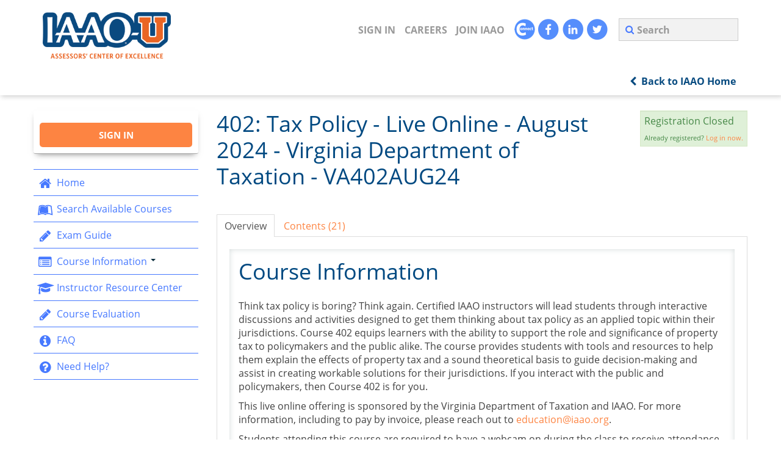

--- FILE ---
content_type: text/html; charset=UTF-8
request_url: https://learn.iaao.org/products/402-tax-policy-live-online-august-2024-virginia-department-of-taxation-va402aug24
body_size: 23867
content:
<!DOCTYPE html>
<html lang="en">
<head>
    <meta http-equiv="x-ua-compatible" content="IE=edge">
    <meta charset="utf-8">
    <title>
                    IAAO Learn:  402: Tax Policy - Live Online - August 2024 - Virginia Department of Taxation - VA402AUG24            </title>
    <meta name="elevate_server_hint" content="Elevate_production_web_ip-10-4-0-9">
    <meta name="viewport" content="width=device-width, initial-scale=1.0">
    <meta name="keywords" content="">
    <meta name="author" content="">
    <meta name="csrf-token" content="cLzxEpgRbHwkIyEWQroKCdaHXEW5DjhzncOp5vH2">
   	<meta name="user-id" content="0">
    <meta name="chatroll-sso" content="&uid=0&uname=&upic=&ismod=0&sig=1ca24874cced7997cba558f8c14a95db"> 
    
    <meta name="title" property="og:title" content="IAAO Learn:  402: Tax Policy - Live Online - August 2024 - Virginia Department of Taxation - VA402AUG24">
    <meta name="type" property="og:type" content="website">
    <meta name="description" property="og:description" content="">
    
   
    

    

    
    
    
    
    
    
    
    
    
    
    

    
            
        
        
    

            
        
    
    
    <link media="all" type="text/css" rel="stylesheet" href="https://learn.iaao.org/builds/9fa26c997ffc4df6f597accd7c6bd35d.css">

    
    	
    
    
    
	
    
    
    
        
    <script src="https://learn.iaao.org/scripts/vendor/jquery/jquery.min.js"></script>
    <script src="https://learn.iaao.org/scripts/vendor/jquery/jquery-migrate.min.js"></script>

    
    
    
    
    
    
    
    
    
    
    
    
    
    
    
    
    
    
    
    
    
    
    
    
	    
    
    
    
    
    
    
    
    
    
    
    
    
    
    
    

        
    
        
	
    
    
    <style type="text/css">
        			
		#catalog-filter, #dashboard_filter {
            display: none;
        }

        
    </style>
	
    <script type="text/javascript">
        var $buoop = {required:{i:12 ,e:-2,f:-5,o:-5,s:-5,c:-5},insecure:true,unsupported:false,reminder:24,reminderClosed:24, no_permanent_hide:true };
		function $buo_f(){ 
		 var e = document.createElement("script"); 
		 e.src = "//browser-update.org/update.min.js"; 
		 document.body.appendChild(e);
		};
		try {document.addEventListener("DOMContentLoaded", $buo_f,false)}
		catch(e){window.attachEvent("onload", $buo_f)}
    </script>

</head>

<body data-in-fav-icon="fa-star" data-not-in-fav-icon="fa-star-o" id="product_page_172562">

  <div id="header">
    <div class="container">
      <div onClick="location.href='/';" id="logo">
        <img src="/accounts/iaao/images/logo.png" />
      </div>
      <div id="header-menu">
        <div class="profile-menu">
                      <a href="https://learn.iaao.org/oauth/login" class="custom-btn-login">Sign In</a>                              </div>
        <ul class="utility-links unstyled inline">
          
          <li><a target="_blank" href="http://iaao-jobs.careerwebsite.com/home/index.cfm?site_id=14043">CAREERS</a></li>
                    <li><a target="_blank" href="https://www.iaao.org/membership/join-iaao/">JOIN IAAO</a></li>
                  </ul>
        <ul class="header-social unstyled inline">
          <li><a target="_blank" href="http://www.iaao.org/connect" class="IAAOSprite AssesNet" target="_blank"><span>Connect</span></a> </li>
          <li><a target="_blank" href="https://www.facebook.com/IAAO.org" class="IAAOSprite facebook" target="_blank"><span>Facebook</span></a> </li>
          <li><a target="_blank" href="https://www.linkedin.com/company/international-association-of-assessing-officers" class="IAAOSprite linkedin" target="_blank"><span>Linkedin</span></a> </li>
          <li><a target="_blank" href="https://twitter.com/iaaohq" class="twitter" target="_blank"><span>twitter</span></a> </li>
        </ul>
                <div id="custom-search">
          <form method="GET" action="/search-full-site" id="entity-search-form" class="entitySearch form-row">
            <div class="button-col">
              <button type="submit" class="btn btn-primary"><i class="fa fa-search"></i></button>
            </div>
            <div class="input-col">
              <input class="entity-search-keyword" placeholder="Search" name="keywords" type="text" value="">
            </div>
          </form>
        </div>
              </div>
    </div>
  </div>

  <div class="navbar">
		<!-- Outer navbar container div is now in client/account layout file, so that they can choose the class/style for it -->
        <div class="navbar-inner">
            <div class="container">

                <button type="button" class="btn btn-navbar collapsed" data-toggle="collapse" data-target=".nav-collapse">
                    <span class="icon-bar"></span>
                    <span class="icon-bar"></span>
                    <span class="icon-bar"></span>
                </button>

                                    <ul class="nav client_nav">
  <li><a href="https://www.iaao.org/"><i class="fa fa-chevron-left"></i>&nbsp; Back to IAAO Home</a></li>
</ul>
                
                <div class="nav-collapse collapse">
                    <ul class="nav nav-list">            <li class=" "  id="menu_home" >
                <a href="/"
                                        >
                                            <i class="menu-icon fa-lg fa-fw fa fa-home"></i>
                    
                    Home
                                                        </a>
                            </li>
                    <li class=" "  id="menu_catalog" >
                <a href="/catalog"
                                        >
                                            <i class="menu-icon fa-lg fa-fw fa fa-leanpub"></i>
                    
                    Search Available Courses
                                                        </a>
                            </li>
                    <li class=" "  id="menu_exam-resources" >
                <a href="/exam-resources"
                                        >
                                            <i class="menu-icon fa-lg fa-fw fa fa-pencil"></i>
                    
                    Exam Guide
                                                        </a>
                            </li>
                    <li class="dropdown "  id="menu_ttp://google.com" >
                <a href="http://google.com"
                     class="dropdown-toggle" data-toggle="dropdown"                     >
                                            <i class="menu-icon fa-lg fa-fw fa fa-list-alt"></i>
                    
                    Course Information
                                         <span class="caret"></span>                 </a>
                                    <ul class="dropdown-menu">            <li class=" "  id="menu_external_6148" >
                <a href="https://www.iaao.org/education/"
                                         target="_blank" rel="nofollow noopener noreferrer" >
                    
                    Course Descriptions
                                                        </a>
                            </li>
                    <li class=" "  id="menu_calendar" >
                <a href="/calendar"
                                        >
                    
                    Course Calendar
                                                        </a>
                            </li>
                    <li class=" "  id="menu_course-map" >
                <a href="/course-map"
                                        >
                    
                    Course Map
                                                        </a>
                            </li>
        </ul>
                            </li>
                    <li class=" "  id="menu_irc" >
                <a href="/irc"
                                        >
                                            <i class="menu-icon fa-lg fa-fw fa fa-graduation-cap"></i>
                    
                    Instructor Resource Center
                                                        </a>
                            </li>
                    <li class=" "  id="menu_external_10298" >
                <a href="http://www.iaao.org/instructorsurvey"
                                         target="_blank" rel="nofollow noopener noreferrer" >
                                            <i class="menu-icon fa-lg fa-fw fa fa-pencil"></i>
                    
                    Course Evaluation
                                                        </a>
                            </li>
                    <li class=" "  id="menu_external_5656" >
                <a href="https://iaao.freshdesk.com/support/solutions/5000099873"
                                         target="_blank" rel="nofollow noopener noreferrer" >
                                            <i class="menu-icon fa-lg fa-fw fa fa-info-circle"></i>
                    
                    FAQ
                                                        </a>
                            </li>
                    <li class=" "  id="menu_external_5674" >
                <a href="https://iaao.freshdesk.com/support/tickets/new"
                                         target="_blank" rel="nofollow noopener noreferrer" >
                                            <i class="menu-icon fa-lg fa-fw fa fa-question-circle"></i>
                    
                    Need Help?
                                                        </a>
                            </li>
        </ul>

                    <ul class="nav pull-right  nav-list ">
                                                        <li>
                               <form class="navbar-form">
        <a href="https://learn.iaao.org/oauth/login" class="btn">Sign In</a>
</form>                            </li>
                                                </ul>
				</div>
			</div>
		</div>
		</div>

	<div class="container page-content">
  	<div class="row-fluid">
    	<div id="outerWrap" class="span12">
    		<div class="row-fluid" id="printLogo" style="text-align: center;">
          <img src="/accounts/iaao/images/logo.png" style="margin-bottom: 40px; max-height: 100px; width: auto; height: 100px;" />
    		</div>

        <div class="row-fluid" id="contentContainer">
          
					<div id='content' class=" span9 ">
                        	              <input type="hidden" name="unique_reg_id" value=""/>

    
    <div class="row-fluid ">

        <div class="span9">
            
            <h1 id="product-title" data-id="172562" class="product-favorites">
                                402: Tax Policy - Live Online - August 2024 - Virginia Department of Taxation - VA402AUG24
                            </h1>

                        
            
                <p></p>

                
                <p class="productLiveDate">
                    </p>
    
                
                                                    </div>

        
            <div class="span3">

                                    <div class="well well-small pricing alert-success">
                                                	                            	
                                                                                                <ul class="unstyled ">
                    <li class="v-gap5">
                                    Registration Closed
                            </li>
                            </ul>
                                                                                                    <div class="pricing-login">
                                    	Already registered? 
                                        <a href="https://learn.iaao.org/oauth/login" class="login_link">Log in now.</a>
                                    </div>
                                                                                                        </div>
                

                

                
                            </div>
            </div>

                        <div class="row-fluid">
                <div class="span12">
                    <ul class="nav nav-tabs" id="tabs">
    <li><a href="#product_tab_overview">Overview</a></li>
                        	
	                                                                	
	                	
	                	
	                	
	                	
	                	
	                                        <li><a class="show_as_default"
                       href="#product_tab_contents__21">Contents (21)</a></li>
                        </ul>

<div class="tab-content ">
    <div class="tab-pane" id="product_tab_overview" data-tab-id="915171">
                                                                        <h1>Course Information</h1>
<p>Think tax policy is boring? Think again. Certified IAAO instructors will lead students through interactive discussions and activities designed to get them thinking about tax policy as an applied topic within their jurisdictions. Course 402 equips learners with the ability to support the role and significance of property tax to policymakers and the public alike. The course provides students with tools and resources to help them explain the effects of property tax and a sound theoretical basis to guide decision-making and assist in creating workable solutions for their jurisdictions. If you interact with the public and policymakers, then Course 402 is for you.</p>
<p>This live online offering is sponsored by the Virginia Department of Taxation and IAAO. For more information, including to pay by invoice, please reach out to&nbsp;<a href="mailto:education@iaao.org" target="_blank" rel="nofollow noopener noreferrer">education@iaao.org</a>.&nbsp;</p>
<p>Students attending this course are required to have a webcam on during the class to receive attendance credit.&nbsp;</p>
<p>A webcam is also required for the exam. For more information about IAAO Exams, please visit our&nbsp;<a href="http://learn.iaao.org/exam-resources" target="_blank" rel="nofollow noopener noreferrer">Exam Resources</a>&nbsp;page.&nbsp;</p>
<h4>Course Dates</h4>
<p>This class begins at 8am Eastern time starting on&nbsp;8/12/24 and ends on 8/15/24.</p>
<h4>Exam Block Information</h4>
<p>Exam Block Begins: 8/16/24&nbsp; | Exam Block Ends: 8/21/24</p>
<p>Instructor: Michael Lendi, CMS, AAS</p>
                                                </div>
                                    <div class="tab-pane" id="product_tab_speaker_s" data-tab-id="915172">
                                                                                                                        </div>
                                                                                                                    <div class="tab-pane" id="product_tab_contents__21" data-tab-id="0">
                                                                                                    <div id="assets">
                                        	Components visible upon registration.
                                    </div>
                                                                                     </div>
            </div>
<!-- AddToAny BEGIN -->
<div class="a2a_kit a2a_kit_size_32 a2a_default_style a2a_target share-links">
            <a class="a2a_button_facebook"></a>
                <a class="a2a_button_x"></a>
                <a class="a2a_button_linkedin"></a>
                <a class="a2a_button_pinterest"></a>
    </div>                </div>
            </div>
            					</div>

                      
            <div class="span3" id="sidebar">
              <div class="row-fluid">
          	    
                  
                  <div class="span12 widget sidebar-nav elevate-login-form">
                    <div class="innerWidget">
                      <ul class="nav sidebar-nav-form">
                    <li>
               <form class="navbar-form">
        <a href="https://learn.iaao.org/oauth/login" class="btn">Sign In</a>
</form>            </li>
            </ul>
        	<ul class="nav sidebar-nav-menu">            <li class=" "  id="menu_home" >
                <a href="/"
                                        >
                                            <i class="menu-icon fa-lg fa-fw fa fa-home"></i>
                    
                    Home
                                                        </a>
                            </li>
                    <li class=" "  id="menu_catalog" >
                <a href="/catalog"
                                        >
                                            <i class="menu-icon fa-lg fa-fw fa fa-leanpub"></i>
                    
                    Search Available Courses
                                                        </a>
                            </li>
                    <li class=" "  id="menu_exam-resources" >
                <a href="/exam-resources"
                                        >
                                            <i class="menu-icon fa-lg fa-fw fa fa-pencil"></i>
                    
                    Exam Guide
                                                        </a>
                            </li>
                    <li class="dropdown "  id="menu_ttp://google.com" >
                <a href="http://google.com"
                     class="dropdown-toggle" data-toggle="dropdown"                     >
                                            <i class="menu-icon fa-lg fa-fw fa fa-list-alt"></i>
                    
                    Course Information
                                         <span class="caret"></span>                 </a>
                                    <ul class="dropdown-menu">            <li class=" "  id="menu_external_6148" >
                <a href="https://www.iaao.org/education/"
                                         target="_blank" rel="nofollow noopener noreferrer" >
                    
                    Course Descriptions
                                                        </a>
                            </li>
                    <li class=" "  id="menu_calendar" >
                <a href="/calendar"
                                        >
                    
                    Course Calendar
                                                        </a>
                            </li>
                    <li class=" "  id="menu_course-map" >
                <a href="/course-map"
                                        >
                    
                    Course Map
                                                        </a>
                            </li>
        </ul>
                            </li>
                    <li class=" "  id="menu_irc" >
                <a href="/irc"
                                        >
                                            <i class="menu-icon fa-lg fa-fw fa fa-graduation-cap"></i>
                    
                    Instructor Resource Center
                                                        </a>
                            </li>
                    <li class=" "  id="menu_external_10298" >
                <a href="http://www.iaao.org/instructorsurvey"
                                         target="_blank" rel="nofollow noopener noreferrer" >
                                            <i class="menu-icon fa-lg fa-fw fa fa-pencil"></i>
                    
                    Course Evaluation
                                                        </a>
                            </li>
                    <li class=" "  id="menu_external_5656" >
                <a href="https://iaao.freshdesk.com/support/solutions/5000099873"
                                         target="_blank" rel="nofollow noopener noreferrer" >
                                            <i class="menu-icon fa-lg fa-fw fa fa-info-circle"></i>
                    
                    FAQ
                                                        </a>
                            </li>
                    <li class=" "  id="menu_external_5674" >
                <a href="https://iaao.freshdesk.com/support/tickets/new"
                                         target="_blank" rel="nofollow noopener noreferrer" >
                                            <i class="menu-icon fa-lg fa-fw fa fa-question-circle"></i>
                    
                    Need Help?
                                                        </a>
                            </li>
        </ul>
                        </div>
                  </div>
                
								
								              </div>
            </div>
          
        </div>
    	</div>
    </div>
  </div>

  <div id="footer">
    <div class="container">
      <div class="row-fluid" id="top-links">
        <ul class="unstyled inline">
          <li><a target="_blank" href="https://www.iaao.org/membership/">Membership</a></li>
          <li><a target="_blank" href="https://www.iaao.org/education/">Education</a></li>
          <li><a target="_blank" href="https://www.iaao.org/designations/">Credentialing</a></li>
          <li><a target="_blank" href="https://www.iaao.org/iaao-news/">News</a></li>          
          <li><a target="_blank" href="https://www.iaao.org/events/">Events</a></li>
        </ul>
      </div>

      <div class="row-fluid" id="bottom-links">
        <div class="span4">
          <h4><a target="_blank" href="https://www.iaao.org/about/contact-us/">Contact Us</a></h4>
        </div>
        <div class="span4">
          <ul class="footer-social unstyled inline">
            <li><a target="_blank" href="http://www.iaao.org/connect" class="IAAOSprite AssesNet" target="_blank"><span>Connect</span></a> </li>
            <li><a target="_blank" href="https://www.facebook.com/IAAO.org" class="IAAOSprite facebook" target="_blank"><span>Facebook</span></a> </li>
            <li><a target="_blank" href="https://www.instagram.com/iaaohq/" class="IAAOSprite InstaGram" target="_blank"><span>InstaGram</span></a> </li>
            <li><a target="_blank" href="https://www.linkedin.com/company/international-association-of-assessing-officers" class="IAAOSprite linkedin" target="_blank"><span>Linkedin</span></a> </li>
            <li><a target="_blank" href="https://twitter.com/iaaohq" class="twitter" target="_blank"><span>twitter</span></a> </li>
            <li><a target="_blank" href="https://www.youtube.com/user/IAAO" class="youtube" target="_blank"><span>Youtube</span></a> </li>
          </ul>
        </div>
        <div class="span4">
          <p>Copyright &copy; 2026 IAAO - All rights reserved.</p>
        </div>
      </div>

    </div>
  </div>

<footer>
	
    
    
	
    <script src="https://learn.iaao.org/builds/b9d4aedc1114e65741b6fba7ea9e92cc.js"></script>
    
        
    
    <script type="text/javascript">
        var productId = 172562;
        $(function() {
            $('.rating').raty({
                path: '/images/raty',
                score: function() {
                    return $(this).attr('data-score');
                },
                // target: $('#rating-text'),
                // targetKeep: true,
                // targetType: 'score',
                // targetFormat: 'You rated: {score}',
                // targetText: 'test',
                click: function(score) {
                    $.post('/products/' + productId + '/rate', {score:score});
                    $('#rating-success').show(500);

                },
				hints: ['Bad', 'Poor', 'Neutral', 'Good', 'Excellent']
            });
        });
    </script>

		
        
       
</footer>
		    
</body>
</html>


--- FILE ---
content_type: text/css
request_url: https://learn.iaao.org/builds/9fa26c997ffc4df6f597accd7c6bd35d.css
body_size: 384480
content:
.clearfix{*zoom:1}.clearfix:before,.clearfix:after{display:table;line-height:0;content:""}.clearfix:after{clear:both}.hide-text{font:0/0 a;color:transparent;text-shadow:none;background-color:transparent;border:0}.input-block-level{display:block;width:100%;min-height:30px;-webkit-box-sizing:border-box;-moz-box-sizing:border-box;box-sizing:border-box}article,aside,details,figcaption,figure,footer,header,hgroup,nav,section{display:block}audio,canvas,video{display:inline-block;*display:inline;*zoom:1}audio:not([controls]){display:none}html{font-size:100%;-webkit-text-size-adjust:100%;-ms-text-size-adjust:100%}a:focus{outline:thin dotted #333;outline:5px auto -webkit-focus-ring-color;outline-offset:-2px}a:hover,a:active{outline:0}sub,sup{position:relative;font-size:75%;line-height:0;vertical-align:baseline}sup{top:-0.5em}sub{bottom:-0.25em}img{width:auto\9;height:auto;max-width:100%;vertical-align:middle;border:0;-ms-interpolation-mode:bicubic}#map_canvas img,.google-maps img{max-width:none}button,input,select,textarea{margin:0;font-size:100%;vertical-align:middle}button,input{*overflow:visible;line-height:normal}button::-moz-focus-inner,input::-moz-focus-inner{padding:0;border:0}button,html input[type="button"],input[type="reset"],input[type="submit"]{cursor:pointer;-webkit-appearance:button}label,select,button,input[type="button"],input[type="reset"],input[type="submit"],input[type="radio"],input[type="checkbox"]{cursor:pointer}input[type="search"]{-webkit-box-sizing:content-box;-moz-box-sizing:content-box;box-sizing:content-box;-webkit-appearance:textfield}input[type="search"]::-webkit-search-decoration,input[type="search"]::-webkit-search-cancel-button{-webkit-appearance:none}textarea{overflow:auto;vertical-align:top}@media print{*{color:#000 !important;text-shadow:none !important;background:transparent !important;box-shadow:none !important}a,a:visited{text-decoration:underline}a[href]:after{content:" (" attr(href) ")"}abbr[title]:after{content:" (" attr(title) ")"}.ir a:after,a[href^="javascript:"]:after,a[href^="#"]:after{content:""}pre,blockquote{border:1px solid #999;page-break-inside:avoid}thead{display:table-header-group}tr,img{page-break-inside:avoid}img{max-width:100% !important}@page{margin:0.5cm}p,h2,h3{orphans:3;widows:3}h2,h3{page-break-after:avoid}}body{margin:0;font-family:"Helvetica Neue",Helvetica,Arial,sans-serif;font-size:14px;line-height:20px;color:#333333;background-color:#ffffff}a{color:#0088cc;text-decoration:none}a:hover,a:focus{color:#005580;text-decoration:underline}.img-rounded{-webkit-border-radius:6px;-moz-border-radius:6px;border-radius:6px}.img-polaroid{padding:4px;background-color:#fff;border:1px solid #ccc;border:1px solid rgba(0,0,0,0.2);-webkit-box-shadow:0 1px 3px rgba(0,0,0,0.1);-moz-box-shadow:0 1px 3px rgba(0,0,0,0.1);box-shadow:0 1px 3px rgba(0,0,0,0.1)}.img-circle{-webkit-border-radius:500px;-moz-border-radius:500px;border-radius:500px}.row{margin-left:-20px;*zoom:1}.row:before,.row:after{display:table;line-height:0;content:""}.row:after{clear:both}[class*="span"]{float:left;min-height:1px;margin-left:20px}.container,.navbar-static-top .container,.navbar-fixed-top .container,.navbar-fixed-bottom .container{width:940px}.span12{width:940px}.span11{width:860px}.span10{width:780px}.span9{width:700px}.span8{width:620px}.span7{width:540px}.span6{width:460px}.span5{width:380px}.span4{width:300px}.span3{width:220px}.span2{width:140px}.span1{width:60px}.offset12{margin-left:980px}.offset11{margin-left:900px}.offset10{margin-left:820px}.offset9{margin-left:740px}.offset8{margin-left:660px}.offset7{margin-left:580px}.offset6{margin-left:500px}.offset5{margin-left:420px}.offset4{margin-left:340px}.offset3{margin-left:260px}.offset2{margin-left:180px}.offset1{margin-left:100px}.row-fluid{width:100%;*zoom:1}.row-fluid:before,.row-fluid:after{display:table;line-height:0;content:""}.row-fluid:after{clear:both}.row-fluid [class*="span"]{display:block;float:left;width:100%;min-height:30px;margin-left:2.127659574468085%;*margin-left:2.074468085106383%;-webkit-box-sizing:border-box;-moz-box-sizing:border-box;box-sizing:border-box}.row-fluid [class*="span"]:first-child{margin-left:0}.row-fluid .controls-row [class*="span"] + [class*="span"]{margin-left:2.127659574468085%}.row-fluid .span12{width:100%;*width:99.94680851063829%}.row-fluid .span11{width:91.48936170212765%;*width:91.43617021276594%}.row-fluid .span10{width:82.97872340425532%;*width:82.92553191489361%}.row-fluid .span9{width:74.46808510638297%;*width:74.41489361702126%}.row-fluid .span8{width:65.95744680851064%;*width:65.90425531914893%}.row-fluid .span7{width:57.44680851063829%;*width:57.39361702127659%}.row-fluid .span6{width:48.93617021276595%;*width:48.88297872340425%}.row-fluid .span5{width:40.42553191489362%;*width:40.37234042553192%}.row-fluid .span4{width:31.914893617021278%;*width:31.861702127659576%}.row-fluid .span3{width:23.404255319148934%;*width:23.351063829787233%}.row-fluid .span2{width:14.893617021276595%;*width:14.840425531914894%}.row-fluid .span1{width:6.382978723404255%;*width:6.329787234042553%}.row-fluid .offset12{margin-left:104.25531914893617%;*margin-left:104.14893617021275%}.row-fluid .offset12:first-child{margin-left:102.12765957446808%;*margin-left:102.02127659574467%}.row-fluid .offset11{margin-left:95.74468085106382%;*margin-left:95.6382978723404%}.row-fluid .offset11:first-child{margin-left:93.61702127659574%;*margin-left:93.51063829787232%}.row-fluid .offset10{margin-left:87.23404255319149%;*margin-left:87.12765957446807%}.row-fluid .offset10:first-child{margin-left:85.1063829787234%;*margin-left:84.99999999999999%}.row-fluid .offset9{margin-left:78.72340425531914%;*margin-left:78.61702127659572%}.row-fluid .offset9:first-child{margin-left:76.59574468085106%;*margin-left:76.48936170212764%}.row-fluid .offset8{margin-left:70.2127659574468%;*margin-left:70.10638297872339%}.row-fluid .offset8:first-child{margin-left:68.08510638297872%;*margin-left:67.9787234042553%}.row-fluid .offset7{margin-left:61.70212765957446%;*margin-left:61.59574468085106%}.row-fluid .offset7:first-child{margin-left:59.574468085106375%;*margin-left:59.46808510638297%}.row-fluid .offset6{margin-left:53.191489361702125%;*margin-left:53.085106382978715%}.row-fluid .offset6:first-child{margin-left:51.063829787234035%;*margin-left:50.95744680851063%}.row-fluid .offset5{margin-left:44.68085106382979%;*margin-left:44.57446808510638%}.row-fluid .offset5:first-child{margin-left:42.5531914893617%;*margin-left:42.4468085106383%}.row-fluid .offset4{margin-left:36.170212765957444%;*margin-left:36.06382978723405%}.row-fluid .offset4:first-child{margin-left:34.04255319148936%;*margin-left:33.93617021276596%}.row-fluid .offset3{margin-left:27.659574468085104%;*margin-left:27.5531914893617%}.row-fluid .offset3:first-child{margin-left:25.53191489361702%;*margin-left:25.425531914893618%}.row-fluid .offset2{margin-left:19.148936170212764%;*margin-left:19.04255319148936%}.row-fluid .offset2:first-child{margin-left:17.02127659574468%;*margin-left:16.914893617021278%}.row-fluid .offset1{margin-left:10.638297872340425%;*margin-left:10.53191489361702%}.row-fluid .offset1:first-child{margin-left:8.51063829787234%;*margin-left:8.404255319148938%}[class*="span"].hide,.row-fluid [class*="span"].hide{display:none}[class*="span"].pull-right,.row-fluid [class*="span"].pull-right{float:right}.container{margin-right:auto;margin-left:auto;*zoom:1}.container:before,.container:after{display:table;line-height:0;content:""}.container:after{clear:both}.container-fluid{padding-right:20px;padding-left:20px;*zoom:1}.container-fluid:before,.container-fluid:after{display:table;line-height:0;content:""}.container-fluid:after{clear:both}p{margin:0 0 10px}.lead{margin-bottom:20px;font-size:21px;font-weight:200;line-height:30px}small{font-size:85%}strong{font-weight:bold}em{font-style:italic}cite{font-style:normal}.muted{color:#999999}a.muted:hover,a.muted:focus{color:#808080}.text-warning{color:#c09853}a.text-warning:hover,a.text-warning:focus{color:#a47e3c}.text-error{color:#b94a48}a.text-error:hover,a.text-error:focus{color:#953b39}.text-info{color:#3a87ad}a.text-info:hover,a.text-info:focus{color:#2d6987}.text-success{color:#468847}a.text-success:hover,a.text-success:focus{color:#356635}.text-left{text-align:left}.text-right{text-align:right}.text-center{text-align:center}h1,h2,h3,h4,h5,h6{margin:10px 0;font-family:inherit;font-weight:bold;line-height:20px;color:inherit;text-rendering:optimizelegibility}h1 small,h2 small,h3 small,h4 small,h5 small,h6 small{font-weight:normal;line-height:1;color:#999999}h1,h2,h3{line-height:40px}h1{font-size:38.5px}h2{font-size:31.5px}h3{font-size:24.5px}h4{font-size:17.5px}h5{font-size:14px}h6{font-size:11.9px}h1 small{font-size:24.5px}h2 small{font-size:17.5px}h3 small{font-size:14px}h4 small{font-size:14px}.page-header{padding-bottom:9px;margin:20px 0 30px;border-bottom:1px solid #eeeeee}ul,ol{padding:0;margin:0 0 10px 25px}ul ul,ul ol,ol ol,ol ul{margin-bottom:0}li{line-height:20px}ul.unstyled,ol.unstyled{margin-left:0;list-style:none}ul.inline,ol.inline{margin-left:0;list-style:none}ul.inline > li,ol.inline > li{display:inline-block;*display:inline;padding-right:5px;padding-left:5px;*zoom:1}dl{margin-bottom:20px}dt,dd{line-height:20px}dt{font-weight:bold}dd{margin-left:10px}.dl-horizontal{*zoom:1}.dl-horizontal:before,.dl-horizontal:after{display:table;line-height:0;content:""}.dl-horizontal:after{clear:both}.dl-horizontal dt{float:left;width:160px;overflow:hidden;clear:left;text-align:right;text-overflow:ellipsis;white-space:nowrap}.dl-horizontal dd{margin-left:180px}hr{margin:20px 0;border:0;border-top:1px solid #eeeeee;border-bottom:1px solid #ffffff}abbr[title],abbr[data-original-title]{cursor:help;border-bottom:1px dotted #999999}abbr.initialism{font-size:90%;text-transform:uppercase}blockquote{padding:0 0 0 15px;margin:0 0 20px;border-left:5px solid #eeeeee}blockquote p{margin-bottom:0;font-size:17.5px;font-weight:300;line-height:1.25}blockquote small{display:block;line-height:20px;color:#999999}blockquote small:before{content:'\2014 \00A0'}blockquote.pull-right{float:right;padding-right:15px;padding-left:0;border-right:5px solid #eeeeee;border-left:0}blockquote.pull-right p,blockquote.pull-right small{text-align:right}blockquote.pull-right small:before{content:''}blockquote.pull-right small:after{content:'\00A0 \2014'}q:before,q:after,blockquote:before,blockquote:after{content:""}address{display:block;margin-bottom:20px;font-style:normal;line-height:20px}code,pre{padding:0 3px 2px;font-family:Monaco,Menlo,Consolas,"Courier New",monospace;font-size:12px;color:#333333;-webkit-border-radius:3px;-moz-border-radius:3px;border-radius:3px}code{padding:2px 4px;color:#d14;white-space:nowrap;background-color:#f7f7f9;border:1px solid #e1e1e8}pre{display:block;padding:9.5px;margin:0 0 10px;font-size:13px;line-height:20px;word-break:break-all;word-wrap:break-word;white-space:pre;white-space:pre-wrap;background-color:#f5f5f5;border:1px solid #ccc;border:1px solid rgba(0,0,0,0.15);-webkit-border-radius:4px;-moz-border-radius:4px;border-radius:4px}pre.prettyprint{margin-bottom:20px}pre code{padding:0;color:inherit;white-space:pre;white-space:pre-wrap;background-color:transparent;border:0}.pre-scrollable{max-height:340px;overflow-y:scroll}form{margin:0 0 20px}fieldset{padding:0;margin:0;border:0}legend{display:block;width:100%;padding:0;margin-bottom:20px;font-size:21px;line-height:40px;color:#333333;border:0;border-bottom:1px solid #e5e5e5}legend small{font-size:15px;color:#999999}label,input,button,select,textarea{font-size:14px;font-weight:normal;line-height:20px}input,button,select,textarea{font-family:"Helvetica Neue",Helvetica,Arial,sans-serif}label{display:block;margin-bottom:5px}select,textarea,input[type="text"],input[type="password"],input[type="datetime"],input[type="datetime-local"],input[type="date"],input[type="month"],input[type="time"],input[type="week"],input[type="number"],input[type="email"],input[type="url"],input[type="search"],input[type="tel"],input[type="color"],.uneditable-input{display:inline-block;height:20px;padding:4px 6px;margin-bottom:10px;font-size:14px;line-height:20px;color:#555555;vertical-align:middle;-webkit-border-radius:4px;-moz-border-radius:4px;border-radius:4px}input,textarea,.uneditable-input{width:206px}textarea{height:auto}textarea,input[type="text"],input[type="password"],input[type="datetime"],input[type="datetime-local"],input[type="date"],input[type="month"],input[type="time"],input[type="week"],input[type="number"],input[type="email"],input[type="url"],input[type="search"],input[type="tel"],input[type="color"],.uneditable-input{background-color:#ffffff;border:1px solid #cccccc;-webkit-box-shadow:inset 0 1px 1px rgba(0,0,0,0.075);-moz-box-shadow:inset 0 1px 1px rgba(0,0,0,0.075);box-shadow:inset 0 1px 1px rgba(0,0,0,0.075);-webkit-transition:border linear 0.2s,box-shadow linear 0.2s;-moz-transition:border linear 0.2s,box-shadow linear 0.2s;-o-transition:border linear 0.2s,box-shadow linear 0.2s;transition:border linear 0.2s,box-shadow linear 0.2s}textarea:focus,input[type="text"]:focus,input[type="password"]:focus,input[type="datetime"]:focus,input[type="datetime-local"]:focus,input[type="date"]:focus,input[type="month"]:focus,input[type="time"]:focus,input[type="week"]:focus,input[type="number"]:focus,input[type="email"]:focus,input[type="url"]:focus,input[type="search"]:focus,input[type="tel"]:focus,input[type="color"]:focus,.uneditable-input:focus{border-color:rgba(82,168,236,0.8);outline:0;outline:thin dotted \9; -webkit-box-shadow:inset 0 1px 1px rgba(0,0,0,0.075),0 0 8px rgba(82,168,236,0.6);-moz-box-shadow:inset 0 1px 1px rgba(0,0,0,0.075),0 0 8px rgba(82,168,236,0.6);box-shadow:inset 0 1px 1px rgba(0,0,0,0.075),0 0 8px rgba(82,168,236,0.6)}input[type="radio"],input[type="checkbox"]{margin:4px 0 0;margin-top:1px \9;*margin-top:0;line-height:normal}input[type="file"],input[type="image"],input[type="submit"],input[type="reset"],input[type="button"],input[type="radio"],input[type="checkbox"]{width:auto}select,input[type="file"]{height:30px; *margin-top:4px; line-height:30px}select{width:220px;background-color:#ffffff;border:1px solid #cccccc}select[multiple],select[size]{height:auto}select:focus,input[type="file"]:focus,input[type="radio"]:focus,input[type="checkbox"]:focus{outline:thin dotted #333;outline:5px auto -webkit-focus-ring-color;outline-offset:-2px}.uneditable-input,.uneditable-textarea{color:#999999;cursor:not-allowed;background-color:#fcfcfc;border-color:#cccccc;-webkit-box-shadow:inset 0 1px 2px rgba(0,0,0,0.025);-moz-box-shadow:inset 0 1px 2px rgba(0,0,0,0.025);box-shadow:inset 0 1px 2px rgba(0,0,0,0.025)}.uneditable-input{overflow:hidden;white-space:nowrap}.uneditable-textarea{width:auto;height:auto}input:-moz-placeholder,textarea:-moz-placeholder{color:#999999}input:-ms-input-placeholder,textarea:-ms-input-placeholder{color:#999999}input::-webkit-input-placeholder,textarea::-webkit-input-placeholder{color:#999999}.radio,.checkbox{min-height:20px;padding-left:20px}.radio input[type="radio"],.checkbox input[type="checkbox"]{float:left;margin-left:-20px}.controls > .radio:first-child,.controls > .checkbox:first-child{padding-top:5px}.radio.inline,.checkbox.inline{display:inline-block;padding-top:5px;margin-bottom:0;vertical-align:middle}.radio.inline + .radio.inline,.checkbox.inline + .checkbox.inline{margin-left:10px}.input-mini{width:60px}.input-small{width:90px}.input-medium{width:150px}.input-large{width:210px}.input-xlarge{width:270px}.input-xxlarge{width:530px}input[class*="span"],select[class*="span"],textarea[class*="span"],.uneditable-input[class*="span"],.row-fluid input[class*="span"],.row-fluid select[class*="span"],.row-fluid textarea[class*="span"],.row-fluid .uneditable-input[class*="span"]{float:none;margin-left:0}.input-append input[class*="span"],.input-append .uneditable-input[class*="span"],.input-prepend input[class*="span"],.input-prepend .uneditable-input[class*="span"],.row-fluid input[class*="span"],.row-fluid select[class*="span"],.row-fluid textarea[class*="span"],.row-fluid .uneditable-input[class*="span"],.row-fluid .input-prepend [class*="span"],.row-fluid .input-append [class*="span"]{display:inline-block}input,textarea,.uneditable-input{margin-left:0}.controls-row [class*="span"] + [class*="span"]{margin-left:20px}input.span12,textarea.span12,.uneditable-input.span12{width:926px}input.span11,textarea.span11,.uneditable-input.span11{width:846px}input.span10,textarea.span10,.uneditable-input.span10{width:766px}input.span9,textarea.span9,.uneditable-input.span9{width:686px}input.span8,textarea.span8,.uneditable-input.span8{width:606px}input.span7,textarea.span7,.uneditable-input.span7{width:526px}input.span6,textarea.span6,.uneditable-input.span6{width:446px}input.span5,textarea.span5,.uneditable-input.span5{width:366px}input.span4,textarea.span4,.uneditable-input.span4{width:286px}input.span3,textarea.span3,.uneditable-input.span3{width:206px}input.span2,textarea.span2,.uneditable-input.span2{width:126px}input.span1,textarea.span1,.uneditable-input.span1{width:46px}.controls-row{*zoom:1}.controls-row:before,.controls-row:after{display:table;line-height:0;content:""}.controls-row:after{clear:both}.controls-row [class*="span"],.row-fluid .controls-row [class*="span"]{float:left}.controls-row .checkbox[class*="span"],.controls-row .radio[class*="span"]{padding-top:5px}input[disabled],select[disabled],textarea[disabled],input[readonly],select[readonly],textarea[readonly]{cursor:not-allowed;background-color:#eeeeee}input[type="radio"][disabled],input[type="checkbox"][disabled],input[type="radio"][readonly],input[type="checkbox"][readonly]{background-color:transparent}.control-group.warning .control-label,.control-group.warning .help-block,.control-group.warning .help-inline{color:#c09853}.control-group.warning .checkbox,.control-group.warning .radio,.control-group.warning input,.control-group.warning select,.control-group.warning textarea{color:#c09853}.control-group.warning input,.control-group.warning select,.control-group.warning textarea{border-color:#c09853;-webkit-box-shadow:inset 0 1px 1px rgba(0,0,0,0.075);-moz-box-shadow:inset 0 1px 1px rgba(0,0,0,0.075);box-shadow:inset 0 1px 1px rgba(0,0,0,0.075)}.control-group.warning input:focus,.control-group.warning select:focus,.control-group.warning textarea:focus{border-color:#a47e3c;-webkit-box-shadow:inset 0 1px 1px rgba(0,0,0,0.075),0 0 6px #dbc59e;-moz-box-shadow:inset 0 1px 1px rgba(0,0,0,0.075),0 0 6px #dbc59e;box-shadow:inset 0 1px 1px rgba(0,0,0,0.075),0 0 6px #dbc59e}.control-group.warning .input-prepend .add-on,.control-group.warning .input-append .add-on{color:#c09853;background-color:#fcf8e3;border-color:#c09853}.control-group.error .control-label,.control-group.error .help-block,.control-group.error .help-inline{color:#b94a48}.control-group.error .checkbox,.control-group.error .radio,.control-group.error input,.control-group.error select,.control-group.error textarea{color:#b94a48}.control-group.error input,.control-group.error select,.control-group.error textarea{border-color:#b94a48;-webkit-box-shadow:inset 0 1px 1px rgba(0,0,0,0.075);-moz-box-shadow:inset 0 1px 1px rgba(0,0,0,0.075);box-shadow:inset 0 1px 1px rgba(0,0,0,0.075)}.control-group.error input:focus,.control-group.error select:focus,.control-group.error textarea:focus{border-color:#953b39;-webkit-box-shadow:inset 0 1px 1px rgba(0,0,0,0.075),0 0 6px #d59392;-moz-box-shadow:inset 0 1px 1px rgba(0,0,0,0.075),0 0 6px #d59392;box-shadow:inset 0 1px 1px rgba(0,0,0,0.075),0 0 6px #d59392}.control-group.error .input-prepend .add-on,.control-group.error .input-append .add-on{color:#b94a48;background-color:#f2dede;border-color:#b94a48}.control-group.success .control-label,.control-group.success .help-block,.control-group.success .help-inline{color:#468847}.control-group.success .checkbox,.control-group.success .radio,.control-group.success input,.control-group.success select,.control-group.success textarea{color:#468847}.control-group.success input,.control-group.success select,.control-group.success textarea{border-color:#468847;-webkit-box-shadow:inset 0 1px 1px rgba(0,0,0,0.075);-moz-box-shadow:inset 0 1px 1px rgba(0,0,0,0.075);box-shadow:inset 0 1px 1px rgba(0,0,0,0.075)}.control-group.success input:focus,.control-group.success select:focus,.control-group.success textarea:focus{border-color:#356635;-webkit-box-shadow:inset 0 1px 1px rgba(0,0,0,0.075),0 0 6px #7aba7b;-moz-box-shadow:inset 0 1px 1px rgba(0,0,0,0.075),0 0 6px #7aba7b;box-shadow:inset 0 1px 1px rgba(0,0,0,0.075),0 0 6px #7aba7b}.control-group.success .input-prepend .add-on,.control-group.success .input-append .add-on{color:#468847;background-color:#dff0d8;border-color:#468847}.control-group.info .control-label,.control-group.info .help-block,.control-group.info .help-inline{color:#3a87ad}.control-group.info .checkbox,.control-group.info .radio,.control-group.info input,.control-group.info select,.control-group.info textarea{color:#3a87ad}.control-group.info input,.control-group.info select,.control-group.info textarea{border-color:#3a87ad;-webkit-box-shadow:inset 0 1px 1px rgba(0,0,0,0.075);-moz-box-shadow:inset 0 1px 1px rgba(0,0,0,0.075);box-shadow:inset 0 1px 1px rgba(0,0,0,0.075)}.control-group.info input:focus,.control-group.info select:focus,.control-group.info textarea:focus{border-color:#2d6987;-webkit-box-shadow:inset 0 1px 1px rgba(0,0,0,0.075),0 0 6px #7ab5d3;-moz-box-shadow:inset 0 1px 1px rgba(0,0,0,0.075),0 0 6px #7ab5d3;box-shadow:inset 0 1px 1px rgba(0,0,0,0.075),0 0 6px #7ab5d3}.control-group.info .input-prepend .add-on,.control-group.info .input-append .add-on{color:#3a87ad;background-color:#d9edf7;border-color:#3a87ad}input:focus:invalid,textarea:focus:invalid,select:focus:invalid{color:#b94a48;border-color:#ee5f5b}input:focus:invalid:focus,textarea:focus:invalid:focus,select:focus:invalid:focus{border-color:#e9322d;-webkit-box-shadow:0 0 6px #f8b9b7;-moz-box-shadow:0 0 6px #f8b9b7;box-shadow:0 0 6px #f8b9b7}.form-actions{padding:19px 20px 20px;margin-top:20px;margin-bottom:20px;background-color:#f5f5f5;border-top:1px solid #e5e5e5;*zoom:1}.form-actions:before,.form-actions:after{display:table;line-height:0;content:""}.form-actions:after{clear:both}.help-block,.help-inline{color:#595959}.help-block{display:block;margin-bottom:10px}.help-inline{display:inline-block;*display:inline;padding-left:5px;vertical-align:middle;*zoom:1}.input-append,.input-prepend{display:inline-block;margin-bottom:10px;font-size:0;white-space:nowrap;vertical-align:middle}.input-append input,.input-prepend input,.input-append select,.input-prepend select,.input-append .uneditable-input,.input-prepend .uneditable-input,.input-append .dropdown-menu,.input-prepend .dropdown-menu,.input-append .popover,.input-prepend .popover{font-size:14px}.input-append input,.input-prepend input,.input-append select,.input-prepend select,.input-append .uneditable-input,.input-prepend .uneditable-input{position:relative;margin-bottom:0;*margin-left:0;vertical-align:top;-webkit-border-radius:0 4px 4px 0;-moz-border-radius:0 4px 4px 0;border-radius:0 4px 4px 0}.input-append input:focus,.input-prepend input:focus,.input-append select:focus,.input-prepend select:focus,.input-append .uneditable-input:focus,.input-prepend .uneditable-input:focus{z-index:2}.input-append .add-on,.input-prepend .add-on{display:inline-block;width:auto;height:20px;min-width:16px;padding:4px 5px;font-size:14px;font-weight:normal;line-height:20px;text-align:center;text-shadow:0 1px 0 #ffffff;background-color:#eeeeee;border:1px solid #ccc}.input-append .add-on,.input-prepend .add-on,.input-append .btn,.input-prepend .btn,.input-append .btn-group > .dropdown-toggle,.input-prepend .btn-group > .dropdown-toggle{vertical-align:top;-webkit-border-radius:0;-moz-border-radius:0;border-radius:0}.input-append .active,.input-prepend .active{background-color:#a9dba9;border-color:#46a546}.input-prepend .add-on,.input-prepend .btn{margin-right:-1px}.input-prepend .add-on:first-child,.input-prepend .btn:first-child{-webkit-border-radius:4px 0 0 4px;-moz-border-radius:4px 0 0 4px;border-radius:4px 0 0 4px}.input-append input,.input-append select,.input-append .uneditable-input{-webkit-border-radius:4px 0 0 4px;-moz-border-radius:4px 0 0 4px;border-radius:4px 0 0 4px}.input-append input + .btn-group .btn:last-child,.input-append select + .btn-group .btn:last-child,.input-append .uneditable-input + .btn-group .btn:last-child{-webkit-border-radius:0 4px 4px 0;-moz-border-radius:0 4px 4px 0;border-radius:0 4px 4px 0}.input-append .add-on,.input-append .btn,.input-append .btn-group{margin-left:-1px}.input-append .add-on:last-child,.input-append .btn:last-child,.input-append .btn-group:last-child > .dropdown-toggle{-webkit-border-radius:0 4px 4px 0;-moz-border-radius:0 4px 4px 0;border-radius:0 4px 4px 0}.input-prepend.input-append input,.input-prepend.input-append select,.input-prepend.input-append .uneditable-input{-webkit-border-radius:0;-moz-border-radius:0;border-radius:0}.input-prepend.input-append input + .btn-group .btn,.input-prepend.input-append select + .btn-group .btn,.input-prepend.input-append .uneditable-input + .btn-group .btn{-webkit-border-radius:0 4px 4px 0;-moz-border-radius:0 4px 4px 0;border-radius:0 4px 4px 0}.input-prepend.input-append .add-on:first-child,.input-prepend.input-append .btn:first-child{margin-right:-1px;-webkit-border-radius:4px 0 0 4px;-moz-border-radius:4px 0 0 4px;border-radius:4px 0 0 4px}.input-prepend.input-append .add-on:last-child,.input-prepend.input-append .btn:last-child{margin-left:-1px;-webkit-border-radius:0 4px 4px 0;-moz-border-radius:0 4px 4px 0;border-radius:0 4px 4px 0}.input-prepend.input-append .btn-group:first-child{margin-left:0}input.search-query{padding-right:14px;padding-right:4px \9;padding-left:14px;padding-left:4px \9; margin-bottom:0;-webkit-border-radius:15px;-moz-border-radius:15px;border-radius:15px} .form-search .input-append .search-query,.form-search .input-prepend .search-query{-webkit-border-radius:0;-moz-border-radius:0;border-radius:0}.form-search .input-append .search-query{-webkit-border-radius:14px 0 0 14px;-moz-border-radius:14px 0 0 14px;border-radius:14px 0 0 14px}.form-search .input-append .btn{-webkit-border-radius:0 14px 14px 0;-moz-border-radius:0 14px 14px 0;border-radius:0 14px 14px 0}.form-search .input-prepend .search-query{-webkit-border-radius:0 14px 14px 0;-moz-border-radius:0 14px 14px 0;border-radius:0 14px 14px 0}.form-search .input-prepend .btn{-webkit-border-radius:14px 0 0 14px;-moz-border-radius:14px 0 0 14px;border-radius:14px 0 0 14px}.form-search input,.form-inline input,.form-horizontal input,.form-search textarea,.form-inline textarea,.form-horizontal textarea,.form-search select,.form-inline select,.form-horizontal select,.form-search .help-inline,.form-inline .help-inline,.form-horizontal .help-inline,.form-search .uneditable-input,.form-inline .uneditable-input,.form-horizontal .uneditable-input,.form-search .input-prepend,.form-inline .input-prepend,.form-horizontal .input-prepend,.form-search .input-append,.form-inline .input-append,.form-horizontal .input-append{display:inline-block;*display:inline;margin-bottom:0;vertical-align:middle;*zoom:1}.form-search .hide,.form-inline .hide,.form-horizontal .hide{display:none}.form-search label,.form-inline label,.form-search .btn-group,.form-inline .btn-group{display:inline-block}.form-search .input-append,.form-inline .input-append,.form-search .input-prepend,.form-inline .input-prepend{margin-bottom:0}.form-search .radio,.form-search .checkbox,.form-inline .radio,.form-inline .checkbox{padding-left:0;margin-bottom:0;vertical-align:middle}.form-search .radio input[type="radio"],.form-search .checkbox input[type="checkbox"],.form-inline .radio input[type="radio"],.form-inline .checkbox input[type="checkbox"]{float:left;margin-right:3px;margin-left:0}.control-group{margin-bottom:10px}legend + .control-group{margin-top:20px;-webkit-margin-top-collapse:separate}.form-horizontal .control-group{margin-bottom:20px;*zoom:1}.form-horizontal .control-group:before,.form-horizontal .control-group:after{display:table;line-height:0;content:""}.form-horizontal .control-group:after{clear:both}.form-horizontal .control-label{float:left;width:160px;padding-top:5px;text-align:right}.form-horizontal .controls{*display:inline-block;*padding-left:20px;margin-left:180px;*margin-left:0}.form-horizontal .controls:first-child{*padding-left:180px}.form-horizontal .help-block{margin-bottom:0}.form-horizontal input + .help-block,.form-horizontal select + .help-block,.form-horizontal textarea + .help-block,.form-horizontal .uneditable-input + .help-block,.form-horizontal .input-prepend + .help-block,.form-horizontal .input-append + .help-block{margin-top:10px}.form-horizontal .form-actions{padding-left:180px}table{max-width:100%;background-color:transparent;border-collapse:collapse;border-spacing:0}.table{width:100%;margin-bottom:20px}.table th,.table td{padding:8px;line-height:20px; vertical-align:top;border-top:1px solid #dddddd}.table th{font-weight:bold}.table thead th{vertical-align:bottom}.table caption + thead tr:first-child th,.table caption + thead tr:first-child td,.table colgroup + thead tr:first-child th,.table colgroup + thead tr:first-child td,.table thead:first-child tr:first-child th,.table thead:first-child tr:first-child td{border-top:0}.table tbody + tbody{border-top:2px solid #dddddd}.table .table{background-color:#ffffff}.table-condensed th,.table-condensed td{padding:4px 5px}.table-bordered{border:1px solid #dddddd;border-collapse:separate;*border-collapse:collapse;border-left:0;-webkit-border-radius:4px;-moz-border-radius:4px;border-radius:4px}.table-bordered th,.table-bordered td{border-left:1px solid #dddddd}.table-bordered caption + thead tr:first-child th,.table-bordered caption + tbody tr:first-child th,.table-bordered caption + tbody tr:first-child td,.table-bordered colgroup + thead tr:first-child th,.table-bordered colgroup + tbody tr:first-child th,.table-bordered colgroup + tbody tr:first-child td,.table-bordered thead:first-child tr:first-child th,.table-bordered tbody:first-child tr:first-child th,.table-bordered tbody:first-child tr:first-child td{border-top:0}.table-bordered thead:first-child tr:first-child > th:first-child,.table-bordered tbody:first-child tr:first-child > td:first-child,.table-bordered tbody:first-child tr:first-child > th:first-child{-webkit-border-top-left-radius:4px;border-top-left-radius:4px;-moz-border-radius-topleft:4px}.table-bordered thead:first-child tr:first-child > th:last-child,.table-bordered tbody:first-child tr:first-child > td:last-child,.table-bordered tbody:first-child tr:first-child > th:last-child{-webkit-border-top-right-radius:4px;border-top-right-radius:4px;-moz-border-radius-topright:4px}.table-bordered thead:last-child tr:last-child > th:first-child,.table-bordered tbody:last-child tr:last-child > td:first-child,.table-bordered tbody:last-child tr:last-child > th:first-child,.table-bordered tfoot:last-child tr:last-child > td:first-child,.table-bordered tfoot:last-child tr:last-child > th:first-child{-webkit-border-bottom-left-radius:4px;border-bottom-left-radius:4px;-moz-border-radius-bottomleft:4px}.table-bordered thead:last-child tr:last-child > th:last-child,.table-bordered tbody:last-child tr:last-child > td:last-child,.table-bordered tbody:last-child tr:last-child > th:last-child,.table-bordered tfoot:last-child tr:last-child > td:last-child,.table-bordered tfoot:last-child tr:last-child > th:last-child{-webkit-border-bottom-right-radius:4px;border-bottom-right-radius:4px;-moz-border-radius-bottomright:4px}.table-bordered tfoot + tbody:last-child tr:last-child td:first-child{-webkit-border-bottom-left-radius:0;border-bottom-left-radius:0;-moz-border-radius-bottomleft:0}.table-bordered tfoot + tbody:last-child tr:last-child td:last-child{-webkit-border-bottom-right-radius:0;border-bottom-right-radius:0;-moz-border-radius-bottomright:0}.table-bordered caption + thead tr:first-child th:first-child,.table-bordered caption + tbody tr:first-child td:first-child,.table-bordered colgroup + thead tr:first-child th:first-child,.table-bordered colgroup + tbody tr:first-child td:first-child{-webkit-border-top-left-radius:4px;border-top-left-radius:4px;-moz-border-radius-topleft:4px}.table-bordered caption + thead tr:first-child th:last-child,.table-bordered caption + tbody tr:first-child td:last-child,.table-bordered colgroup + thead tr:first-child th:last-child,.table-bordered colgroup + tbody tr:first-child td:last-child{-webkit-border-top-right-radius:4px;border-top-right-radius:4px;-moz-border-radius-topright:4px}.table-striped tbody > tr:nth-child(odd) > td,.table-striped tbody > tr:nth-child(odd) > th{background-color:#f9f9f9}.table-hover tbody tr:hover > td,.table-hover tbody tr:hover > th{background-color:#f5f5f5}table td[class*="span"],table th[class*="span"],.row-fluid table td[class*="span"],.row-fluid table th[class*="span"]{display:table-cell;float:none;margin-left:0}.table td.span1,.table th.span1{float:none;width:44px;margin-left:0}.table td.span2,.table th.span2{float:none;width:124px;margin-left:0}.table td.span3,.table th.span3{float:none;width:204px;margin-left:0}.table td.span4,.table th.span4{float:none;width:284px;margin-left:0}.table td.span5,.table th.span5{float:none;width:364px;margin-left:0}.table td.span6,.table th.span6{float:none;width:444px;margin-left:0}.table td.span7,.table th.span7{float:none;width:524px;margin-left:0}.table td.span8,.table th.span8{float:none;width:604px;margin-left:0}.table td.span9,.table th.span9{float:none;width:684px;margin-left:0}.table td.span10,.table th.span10{float:none;width:764px;margin-left:0}.table td.span11,.table th.span11{float:none;width:844px;margin-left:0}.table td.span12,.table th.span12{float:none;width:924px;margin-left:0}.table tbody tr.success > td{background-color:#dff0d8}.table tbody tr.error > td{background-color:#f2dede}.table tbody tr.warning > td{background-color:#fcf8e3}.table tbody tr.info > td{background-color:#d9edf7}.table-hover tbody tr.success:hover > td{background-color:#d0e9c6}.table-hover tbody tr.error:hover > td{background-color:#ebcccc}.table-hover tbody tr.warning:hover > td{background-color:#faf2cc}.table-hover tbody tr.info:hover > td{background-color:#c4e3f3}[class^="icon-"],[class*=" icon-"]{display:inline-block;width:14px;height:14px;margin-top:1px;*margin-right:.3em;line-height:14px;vertical-align:text-top;background-image:url("/scripts/vendor/bootstrap/img/glyphicons-halflings.png");background-position:14px 14px;background-repeat:no-repeat} .icon-white,.nav-pills > .active > a > [class^="icon-"],.nav-pills > .active > a > [class*=" icon-"],.nav-list > .active > a > [class^="icon-"],.nav-list > .active > a > [class*=" icon-"],.navbar-inverse .nav > .active > a > [class^="icon-"],.navbar-inverse .nav > .active > a > [class*=" icon-"],.dropdown-menu > li > a:hover > [class^="icon-"],.dropdown-menu > li > a:focus > [class^="icon-"],.dropdown-menu > li > a:hover > [class*=" icon-"],.dropdown-menu > li > a:focus > [class*=" icon-"],.dropdown-menu > .active > a > [class^="icon-"],.dropdown-menu > .active > a > [class*=" icon-"],.dropdown-submenu:hover > a > [class^="icon-"],.dropdown-submenu:focus > a > [class^="icon-"],.dropdown-submenu:hover > a > [class*=" icon-"],.dropdown-submenu:focus > a > [class*=" icon-"]{background-image:url("/scripts/vendor/bootstrap/img/glyphicons-halflings-white.png")}.icon-glass{background-position:0 0}.icon-music{background-position:-24px 0}.icon-search{background-position:-48px 0}.icon-envelope{background-position:-72px 0}.icon-heart{background-position:-96px 0}.icon-star{background-position:-120px 0}.icon-star-empty{background-position:-144px 0}.icon-user{background-position:-168px 0}.icon-film{background-position:-192px 0}.icon-th-large{background-position:-216px 0}.icon-th{background-position:-240px 0}.icon-th-list{background-position:-264px 0}.icon-ok{background-position:-288px 0}.icon-remove{background-position:-312px 0}.icon-zoom-in{background-position:-336px 0}.icon-zoom-out{background-position:-360px 0}.icon-off{background-position:-384px 0}.icon-signal{background-position:-408px 0}.icon-cog{background-position:-432px 0}.icon-trash{background-position:-456px 0}.icon-home{background-position:0 -24px}.icon-file{background-position:-24px -24px}.icon-time{background-position:-48px -24px}.icon-road{background-position:-72px -24px}.icon-download-alt{background-position:-96px -24px}.icon-download{background-position:-120px -24px}.icon-upload{background-position:-144px -24px}.icon-inbox{background-position:-168px -24px}.icon-play-circle{background-position:-192px -24px}.icon-repeat{background-position:-216px -24px}.icon-refresh{background-position:-240px -24px}.icon-list-alt{background-position:-264px -24px}.icon-lock{background-position:-287px -24px}.icon-flag{background-position:-312px -24px}.icon-headphones{background-position:-336px -24px}.icon-volume-off{background-position:-360px -24px}.icon-volume-down{background-position:-384px -24px}.icon-volume-up{background-position:-408px -24px}.icon-qrcode{background-position:-432px -24px}.icon-barcode{background-position:-456px -24px}.icon-tag{background-position:0 -48px}.icon-tags{background-position:-25px -48px}.icon-book{background-position:-48px -48px}.icon-bookmark{background-position:-72px -48px}.icon-print{background-position:-96px -48px}.icon-camera{background-position:-120px -48px}.icon-font{background-position:-144px -48px}.icon-bold{background-position:-167px -48px}.icon-italic{background-position:-192px -48px}.icon-text-height{background-position:-216px -48px}.icon-text-width{background-position:-240px -48px}.icon-align-left{background-position:-264px -48px}.icon-align-center{background-position:-288px -48px}.icon-align-right{background-position:-312px -48px}.icon-align-justify{background-position:-336px -48px}.icon-list{background-position:-360px -48px}.icon-indent-left{background-position:-384px -48px}.icon-indent-right{background-position:-408px -48px}.icon-facetime-video{background-position:-432px -48px}.icon-picture{background-position:-456px -48px}.icon-pencil{background-position:0 -72px}.icon-map-marker{background-position:-24px -72px}.icon-adjust{background-position:-48px -72px}.icon-tint{background-position:-72px -72px}.icon-edit{background-position:-96px -72px}.icon-share{background-position:-120px -72px}.icon-check{background-position:-144px -72px}.icon-move{background-position:-168px -72px}.icon-step-backward{background-position:-192px -72px}.icon-fast-backward{background-position:-216px -72px}.icon-backward{background-position:-240px -72px}.icon-play{background-position:-264px -72px}.icon-pause{background-position:-288px -72px}.icon-stop{background-position:-312px -72px}.icon-forward{background-position:-336px -72px}.icon-fast-forward{background-position:-360px -72px}.icon-step-forward{background-position:-384px -72px}.icon-eject{background-position:-408px -72px}.icon-chevron-left{background-position:-432px -72px}.icon-chevron-right{background-position:-456px -72px}.icon-plus-sign{background-position:0 -96px}.icon-minus-sign{background-position:-24px -96px}.icon-remove-sign{background-position:-48px -96px}.icon-ok-sign{background-position:-72px -96px}.icon-question-sign{background-position:-96px -96px}.icon-info-sign{background-position:-120px -96px}.icon-screenshot{background-position:-144px -96px}.icon-remove-circle{background-position:-168px -96px}.icon-ok-circle{background-position:-192px -96px}.icon-ban-circle{background-position:-216px -96px}.icon-arrow-left{background-position:-240px -96px}.icon-arrow-right{background-position:-264px -96px}.icon-arrow-up{background-position:-289px -96px}.icon-arrow-down{background-position:-312px -96px}.icon-share-alt{background-position:-336px -96px}.icon-resize-full{background-position:-360px -96px}.icon-resize-small{background-position:-384px -96px}.icon-plus{background-position:-408px -96px}.icon-minus{background-position:-433px -96px}.icon-asterisk{background-position:-456px -96px}.icon-exclamation-sign{background-position:0 -120px}.icon-gift{background-position:-24px -120px}.icon-leaf{background-position:-48px -120px}.icon-fire{background-position:-72px -120px}.icon-eye-open{background-position:-96px -120px}.icon-eye-close{background-position:-120px -120px}.icon-warning-sign{background-position:-144px -120px}.icon-plane{background-position:-168px -120px}.icon-calendar{background-position:-192px -120px}.icon-random{width:16px;background-position:-216px -120px}.icon-comment{background-position:-240px -120px}.icon-magnet{background-position:-264px -120px}.icon-chevron-up{background-position:-288px -120px}.icon-chevron-down{background-position:-313px -119px}.icon-retweet{background-position:-336px -120px}.icon-shopping-cart{background-position:-360px -120px}.icon-folder-close{width:16px;background-position:-384px -120px}.icon-folder-open{width:16px;background-position:-408px -120px}.icon-resize-vertical{background-position:-432px -119px}.icon-resize-horizontal{background-position:-456px -118px}.icon-hdd{background-position:0 -144px}.icon-bullhorn{background-position:-24px -144px}.icon-bell{background-position:-48px -144px}.icon-certificate{background-position:-72px -144px}.icon-thumbs-up{background-position:-96px -144px}.icon-thumbs-down{background-position:-120px -144px}.icon-hand-right{background-position:-144px -144px}.icon-hand-left{background-position:-168px -144px}.icon-hand-up{background-position:-192px -144px}.icon-hand-down{background-position:-216px -144px}.icon-circle-arrow-right{background-position:-240px -144px}.icon-circle-arrow-left{background-position:-264px -144px}.icon-circle-arrow-up{background-position:-288px -144px}.icon-circle-arrow-down{background-position:-312px -144px}.icon-globe{background-position:-336px -144px}.icon-wrench{background-position:-360px -144px}.icon-tasks{background-position:-384px -144px}.icon-filter{background-position:-408px -144px}.icon-briefcase{background-position:-432px -144px}.icon-fullscreen{background-position:-456px -144px}.dropup,.dropdown{position:relative}.dropdown-toggle{*margin-bottom:-3px}.dropdown-toggle:active,.open .dropdown-toggle{outline:0}.caret{display:inline-block;width:0;height:0;vertical-align:top;border-top:4px solid #000000;border-right:4px solid transparent;border-left:4px solid transparent;content:""}.dropdown .caret{margin-top:8px;margin-left:2px}.dropdown-menu{position:absolute;top:100%;left:0;z-index:1000;display:none;float:left;min-width:160px;padding:5px 0;margin:2px 0 0;list-style:none;background-color:#ffffff;border:1px solid #ccc;border:1px solid rgba(0,0,0,0.2);*border-right-width:2px;*border-bottom-width:2px;-webkit-border-radius:6px;-moz-border-radius:6px;border-radius:6px;-webkit-box-shadow:0 5px 10px rgba(0,0,0,0.2);-moz-box-shadow:0 5px 10px rgba(0,0,0,0.2);box-shadow:0 5px 10px rgba(0,0,0,0.2);-webkit-background-clip:padding-box;-moz-background-clip:padding;background-clip:padding-box}.dropdown-menu.pull-right{right:0;left:auto}.dropdown-menu .divider{*width:100%;height:1px;margin:9px 1px;*margin:-5px 0 5px;overflow:hidden;background-color:#e5e5e5;border-bottom:1px solid #ffffff}.dropdown-menu > li > a{display:block;padding:3px 20px;clear:both;font-weight:normal;line-height:20px;color:#333333;white-space:nowrap}.dropdown-menu > li > a:hover,.dropdown-menu > li > a:focus,.dropdown-submenu:hover > a,.dropdown-submenu:focus > a{color:#ffffff;text-decoration:none;background-color:#0081c2;background-image:-moz-linear-gradient(top,#0088cc,#0077b3);background-image:-webkit-gradient(linear,0 0,0 100%,from(#0088cc),to(#0077b3));background-image:-webkit-linear-gradient(top,#0088cc,#0077b3);background-image:-o-linear-gradient(top,#0088cc,#0077b3);background-image:linear-gradient(to bottom,#0088cc,#0077b3);background-repeat:repeat-x;filter:progid:DXImageTransform.Microsoft.gradient(startColorstr='#ff0088cc',endColorstr='#ff0077b3',GradientType=0)}.dropdown-menu > .active > a,.dropdown-menu > .active > a:hover,.dropdown-menu > .active > a:focus{color:#ffffff;text-decoration:none;background-color:#0081c2;background-image:-moz-linear-gradient(top,#0088cc,#0077b3);background-image:-webkit-gradient(linear,0 0,0 100%,from(#0088cc),to(#0077b3));background-image:-webkit-linear-gradient(top,#0088cc,#0077b3);background-image:-o-linear-gradient(top,#0088cc,#0077b3);background-image:linear-gradient(to bottom,#0088cc,#0077b3);background-repeat:repeat-x;outline:0;filter:progid:DXImageTransform.Microsoft.gradient(startColorstr='#ff0088cc',endColorstr='#ff0077b3',GradientType=0)}.dropdown-menu > .disabled > a,.dropdown-menu > .disabled > a:hover,.dropdown-menu > .disabled > a:focus{color:#999999}.dropdown-menu > .disabled > a:hover,.dropdown-menu > .disabled > a:focus{text-decoration:none;cursor:default;background-color:transparent;background-image:none;filter:progid:DXImageTransform.Microsoft.gradient(enabled=false)}.open{*z-index:1000}.open > .dropdown-menu{display:block}.pull-right > .dropdown-menu{right:0;left:auto}.dropup .caret,.navbar-fixed-bottom .dropdown .caret{border-top:0;border-bottom:4px solid #000000;content:""}.dropup .dropdown-menu,.navbar-fixed-bottom .dropdown .dropdown-menu{top:auto;bottom:100%;margin-bottom:1px}.dropdown-submenu{position:relative}.dropdown-submenu > .dropdown-menu{top:0;left:100%;margin-top:-6px;margin-left:-1px;-webkit-border-radius:0 6px 6px 6px;-moz-border-radius:0 6px 6px 6px;border-radius:0 6px 6px 6px}.dropdown-submenu:hover > .dropdown-menu{display:block}.dropup .dropdown-submenu > .dropdown-menu{top:auto;bottom:0;margin-top:0;margin-bottom:-2px;-webkit-border-radius:5px 5px 5px 0;-moz-border-radius:5px 5px 5px 0;border-radius:5px 5px 5px 0}.dropdown-submenu > a:after{display:block;float:right;width:0;height:0;margin-top:5px;margin-right:-10px;border-color:transparent;border-left-color:#cccccc;border-style:solid;border-width:5px 0 5px 5px;content:" "}.dropdown-submenu:hover > a:after{border-left-color:#ffffff}.dropdown-submenu.pull-left{float:none}.dropdown-submenu.pull-left > .dropdown-menu{left:-100%;margin-left:10px;-webkit-border-radius:6px 0 6px 6px;-moz-border-radius:6px 0 6px 6px;border-radius:6px 0 6px 6px}.dropdown .dropdown-menu .nav-header{padding-right:20px;padding-left:20px}.typeahead{z-index:1051;margin-top:2px;-webkit-border-radius:4px;-moz-border-radius:4px;border-radius:4px}.well{min-height:20px;padding:19px;margin-bottom:20px;background-color:#f5f5f5;border:1px solid #e3e3e3;-webkit-border-radius:4px;-moz-border-radius:4px;border-radius:4px;-webkit-box-shadow:inset 0 1px 1px rgba(0,0,0,0.05);-moz-box-shadow:inset 0 1px 1px rgba(0,0,0,0.05);box-shadow:inset 0 1px 1px rgba(0,0,0,0.05)}.well blockquote{border-color:#ddd;border-color:rgba(0,0,0,0.15)}.well-large{padding:24px;-webkit-border-radius:6px;-moz-border-radius:6px;border-radius:6px}.well-small{padding:9px;-webkit-border-radius:3px;-moz-border-radius:3px;border-radius:3px}.fade{opacity:0;-webkit-transition:opacity 0.15s linear;-moz-transition:opacity 0.15s linear;-o-transition:opacity 0.15s linear;transition:opacity 0.15s linear}.fade.in{opacity:1}.collapse{position:relative;height:0;overflow:hidden;-webkit-transition:height 0.35s ease;-moz-transition:height 0.35s ease;-o-transition:height 0.35s ease;transition:height 0.35s ease}.collapse.in{height:auto}.close{float:right;font-size:20px;font-weight:bold;line-height:20px;color:#000000;text-shadow:0 1px 0 #ffffff;opacity:0.2;filter:alpha(opacity=20)}.close:hover,.close:focus{color:#000000;text-decoration:none;cursor:pointer;opacity:0.4;filter:alpha(opacity=40)}button.close{padding:0;cursor:pointer;background:transparent;border:0;-webkit-appearance:none}.btn{display:inline-block;*display:inline;padding:4px 12px;margin-bottom:0;*margin-left:.3em;font-size:14px;line-height:20px;color:#333333;text-align:center;text-shadow:0 1px 1px rgba(255,255,255,0.75);vertical-align:middle;cursor:pointer;background-color:#f5f5f5;*background-color:#e6e6e6;background-image:-moz-linear-gradient(top,#ffffff,#e6e6e6);background-image:-webkit-gradient(linear,0 0,0 100%,from(#ffffff),to(#e6e6e6));background-image:-webkit-linear-gradient(top,#ffffff,#e6e6e6);background-image:-o-linear-gradient(top,#ffffff,#e6e6e6);background-image:linear-gradient(to bottom,#ffffff,#e6e6e6);background-repeat:repeat-x;border:1px solid #cccccc;*border:0;border-color:#e6e6e6 #e6e6e6 #bfbfbf;border-color:rgba(0,0,0,0.1) rgba(0,0,0,0.1) rgba(0,0,0,0.25);border-bottom-color:#b3b3b3;-webkit-border-radius:4px;-moz-border-radius:4px;border-radius:4px;filter:progid:DXImageTransform.Microsoft.gradient(startColorstr='#ffffffff',endColorstr='#ffe6e6e6',GradientType=0);filter:progid:DXImageTransform.Microsoft.gradient(enabled=false);*zoom:1;-webkit-box-shadow:inset 0 1px 0 rgba(255,255,255,0.2),0 1px 2px rgba(0,0,0,0.05);-moz-box-shadow:inset 0 1px 0 rgba(255,255,255,0.2),0 1px 2px rgba(0,0,0,0.05);box-shadow:inset 0 1px 0 rgba(255,255,255,0.2),0 1px 2px rgba(0,0,0,0.05)}.btn:hover,.btn:focus,.btn:active,.btn.active,.btn.disabled,.btn[disabled]{color:#333333;background-color:#e6e6e6;*background-color:#d9d9d9}.btn:active,.btn.active{background-color:#cccccc \9}.btn:first-child{*margin-left:0}.btn:hover,.btn:focus{color:#333333;text-decoration:none;background-position:0 -15px;-webkit-transition:background-position 0.1s linear;-moz-transition:background-position 0.1s linear;-o-transition:background-position 0.1s linear;transition:background-position 0.1s linear}.btn:focus{outline:thin dotted #333;outline:5px auto -webkit-focus-ring-color;outline-offset:-2px}.btn.active,.btn:active{background-image:none;outline:0;-webkit-box-shadow:inset 0 2px 4px rgba(0,0,0,0.15),0 1px 2px rgba(0,0,0,0.05);-moz-box-shadow:inset 0 2px 4px rgba(0,0,0,0.15),0 1px 2px rgba(0,0,0,0.05);box-shadow:inset 0 2px 4px rgba(0,0,0,0.15),0 1px 2px rgba(0,0,0,0.05)}.btn.disabled,.btn[disabled]{cursor:default;background-image:none;opacity:0.65;filter:alpha(opacity=65);-webkit-box-shadow:none;-moz-box-shadow:none;box-shadow:none}.btn-large{padding:11px 19px;font-size:17.5px;-webkit-border-radius:6px;-moz-border-radius:6px;border-radius:6px}.btn-large [class^="icon-"],.btn-large [class*=" icon-"]{margin-top:4px}.btn-small{padding:2px 10px;font-size:11.9px;-webkit-border-radius:3px;-moz-border-radius:3px;border-radius:3px}.btn-small [class^="icon-"],.btn-small [class*=" icon-"]{margin-top:0}.btn-mini [class^="icon-"],.btn-mini [class*=" icon-"]{margin-top:-1px}.btn-mini{padding:0 6px;font-size:10.5px;-webkit-border-radius:3px;-moz-border-radius:3px;border-radius:3px}.btn-block{display:block;width:100%;padding-right:0;padding-left:0;-webkit-box-sizing:border-box;-moz-box-sizing:border-box;box-sizing:border-box}.btn-block + .btn-block{margin-top:5px}input[type="submit"].btn-block,input[type="reset"].btn-block,input[type="button"].btn-block{width:100%}.btn-primary.active,.btn-warning.active,.btn-danger.active,.btn-success.active,.btn-info.active,.btn-inverse.active{color:rgba(255,255,255,0.75)}.btn-primary{color:#ffffff;text-shadow:0 -1px 0 rgba(0,0,0,0.25);background-color:#006dcc;*background-color:#0044cc;background-image:-moz-linear-gradient(top,#0088cc,#0044cc);background-image:-webkit-gradient(linear,0 0,0 100%,from(#0088cc),to(#0044cc));background-image:-webkit-linear-gradient(top,#0088cc,#0044cc);background-image:-o-linear-gradient(top,#0088cc,#0044cc);background-image:linear-gradient(to bottom,#0088cc,#0044cc);background-repeat:repeat-x;border-color:#0044cc #0044cc #002a80;border-color:rgba(0,0,0,0.1) rgba(0,0,0,0.1) rgba(0,0,0,0.25);filter:progid:DXImageTransform.Microsoft.gradient(startColorstr='#ff0088cc',endColorstr='#ff0044cc',GradientType=0);filter:progid:DXImageTransform.Microsoft.gradient(enabled=false)}.btn-primary:hover,.btn-primary:focus,.btn-primary:active,.btn-primary.active,.btn-primary.disabled,.btn-primary[disabled]{color:#ffffff;background-color:#0044cc;*background-color:#003bb3}.btn-primary:active,.btn-primary.active{background-color:#003399 \9}.btn-warning{color:#ffffff;text-shadow:0 -1px 0 rgba(0,0,0,0.25);background-color:#faa732;*background-color:#f89406;background-image:-moz-linear-gradient(top,#fbb450,#f89406);background-image:-webkit-gradient(linear,0 0,0 100%,from(#fbb450),to(#f89406));background-image:-webkit-linear-gradient(top,#fbb450,#f89406);background-image:-o-linear-gradient(top,#fbb450,#f89406);background-image:linear-gradient(to bottom,#fbb450,#f89406);background-repeat:repeat-x;border-color:#f89406 #f89406 #ad6704;border-color:rgba(0,0,0,0.1) rgba(0,0,0,0.1) rgba(0,0,0,0.25);filter:progid:DXImageTransform.Microsoft.gradient(startColorstr='#fffbb450',endColorstr='#fff89406',GradientType=0);filter:progid:DXImageTransform.Microsoft.gradient(enabled=false)}.btn-warning:hover,.btn-warning:focus,.btn-warning:active,.btn-warning.active,.btn-warning.disabled,.btn-warning[disabled]{color:#ffffff;background-color:#f89406;*background-color:#df8505}.btn-warning:active,.btn-warning.active{background-color:#c67605 \9}.btn-danger{color:#ffffff;text-shadow:0 -1px 0 rgba(0,0,0,0.25);background-color:#da4f49;*background-color:#bd362f;background-image:-moz-linear-gradient(top,#ee5f5b,#bd362f);background-image:-webkit-gradient(linear,0 0,0 100%,from(#ee5f5b),to(#bd362f));background-image:-webkit-linear-gradient(top,#ee5f5b,#bd362f);background-image:-o-linear-gradient(top,#ee5f5b,#bd362f);background-image:linear-gradient(to bottom,#ee5f5b,#bd362f);background-repeat:repeat-x;border-color:#bd362f #bd362f #802420;border-color:rgba(0,0,0,0.1) rgba(0,0,0,0.1) rgba(0,0,0,0.25);filter:progid:DXImageTransform.Microsoft.gradient(startColorstr='#ffee5f5b',endColorstr='#ffbd362f',GradientType=0);filter:progid:DXImageTransform.Microsoft.gradient(enabled=false)}.btn-danger:hover,.btn-danger:focus,.btn-danger:active,.btn-danger.active,.btn-danger.disabled,.btn-danger[disabled]{color:#ffffff;background-color:#bd362f;*background-color:#a9302a}.btn-danger:active,.btn-danger.active{background-color:#942a25 \9}.btn-success{color:#ffffff;text-shadow:0 -1px 0 rgba(0,0,0,0.25);background-color:#5bb75b;*background-color:#51a351;background-image:-moz-linear-gradient(top,#62c462,#51a351);background-image:-webkit-gradient(linear,0 0,0 100%,from(#62c462),to(#51a351));background-image:-webkit-linear-gradient(top,#62c462,#51a351);background-image:-o-linear-gradient(top,#62c462,#51a351);background-image:linear-gradient(to bottom,#62c462,#51a351);background-repeat:repeat-x;border-color:#51a351 #51a351 #387038;border-color:rgba(0,0,0,0.1) rgba(0,0,0,0.1) rgba(0,0,0,0.25);filter:progid:DXImageTransform.Microsoft.gradient(startColorstr='#ff62c462',endColorstr='#ff51a351',GradientType=0);filter:progid:DXImageTransform.Microsoft.gradient(enabled=false)}.btn-success:hover,.btn-success:focus,.btn-success:active,.btn-success.active,.btn-success.disabled,.btn-success[disabled]{color:#ffffff;background-color:#51a351;*background-color:#499249}.btn-success:active,.btn-success.active{background-color:#408140 \9}.btn-info{color:#ffffff;text-shadow:0 -1px 0 rgba(0,0,0,0.25);background-color:#49afcd;*background-color:#2f96b4;background-image:-moz-linear-gradient(top,#5bc0de,#2f96b4);background-image:-webkit-gradient(linear,0 0,0 100%,from(#5bc0de),to(#2f96b4));background-image:-webkit-linear-gradient(top,#5bc0de,#2f96b4);background-image:-o-linear-gradient(top,#5bc0de,#2f96b4);background-image:linear-gradient(to bottom,#5bc0de,#2f96b4);background-repeat:repeat-x;border-color:#2f96b4 #2f96b4 #1f6377;border-color:rgba(0,0,0,0.1) rgba(0,0,0,0.1) rgba(0,0,0,0.25);filter:progid:DXImageTransform.Microsoft.gradient(startColorstr='#ff5bc0de',endColorstr='#ff2f96b4',GradientType=0);filter:progid:DXImageTransform.Microsoft.gradient(enabled=false)}.btn-info:hover,.btn-info:focus,.btn-info:active,.btn-info.active,.btn-info.disabled,.btn-info[disabled]{color:#ffffff;background-color:#2f96b4;*background-color:#2a85a0}.btn-info:active,.btn-info.active{background-color:#24748c \9}.btn-inverse{color:#ffffff;text-shadow:0 -1px 0 rgba(0,0,0,0.25);background-color:#363636;*background-color:#222222;background-image:-moz-linear-gradient(top,#444444,#222222);background-image:-webkit-gradient(linear,0 0,0 100%,from(#444444),to(#222222));background-image:-webkit-linear-gradient(top,#444444,#222222);background-image:-o-linear-gradient(top,#444444,#222222);background-image:linear-gradient(to bottom,#444444,#222222);background-repeat:repeat-x;border-color:#222222 #222222 #000000;border-color:rgba(0,0,0,0.1) rgba(0,0,0,0.1) rgba(0,0,0,0.25);filter:progid:DXImageTransform.Microsoft.gradient(startColorstr='#ff444444',endColorstr='#ff222222',GradientType=0);filter:progid:DXImageTransform.Microsoft.gradient(enabled=false)}.btn-inverse:hover,.btn-inverse:focus,.btn-inverse:active,.btn-inverse.active,.btn-inverse.disabled,.btn-inverse[disabled]{color:#ffffff;background-color:#222222;*background-color:#151515}.btn-inverse:active,.btn-inverse.active{background-color:#080808 \9}button.btn,input[type="submit"].btn{*padding-top:3px;*padding-bottom:3px}button.btn::-moz-focus-inner,input[type="submit"].btn::-moz-focus-inner{padding:0;border:0}button.btn.btn-large,input[type="submit"].btn.btn-large{*padding-top:7px;*padding-bottom:7px}button.btn.btn-small,input[type="submit"].btn.btn-small{*padding-top:3px;*padding-bottom:3px}button.btn.btn-mini,input[type="submit"].btn.btn-mini{*padding-top:1px;*padding-bottom:1px}.btn-link,.btn-link:active,.btn-link[disabled]{background-color:transparent;background-image:none;-webkit-box-shadow:none;-moz-box-shadow:none;box-shadow:none}.btn-link{color:#0088cc;cursor:pointer;border-color:transparent;-webkit-border-radius:0;-moz-border-radius:0;border-radius:0}.btn-link:hover,.btn-link:focus{color:#005580;text-decoration:underline;background-color:transparent}.btn-link[disabled]:hover,.btn-link[disabled]:focus{color:#333333;text-decoration:none}.btn-group{position:relative;display:inline-block;*display:inline;*margin-left:.3em;font-size:0;white-space:nowrap;vertical-align:middle;*zoom:1}.btn-group:first-child{*margin-left:0}.btn-group + .btn-group{margin-left:5px}.btn-toolbar{margin-top:10px;margin-bottom:10px;font-size:0}.btn-toolbar > .btn + .btn,.btn-toolbar > .btn-group + .btn,.btn-toolbar > .btn + .btn-group{margin-left:5px}.btn-group > .btn{position:relative;-webkit-border-radius:0;-moz-border-radius:0;border-radius:0}.btn-group > .btn + .btn{margin-left:-1px}.btn-group > .btn,.btn-group > .dropdown-menu,.btn-group > .popover{font-size:14px}.btn-group > .btn-mini{font-size:10.5px}.btn-group > .btn-small{font-size:11.9px}.btn-group > .btn-large{font-size:17.5px}.btn-group > .btn:first-child{margin-left:0;-webkit-border-bottom-left-radius:4px;border-bottom-left-radius:4px;-webkit-border-top-left-radius:4px;border-top-left-radius:4px;-moz-border-radius-bottomleft:4px;-moz-border-radius-topleft:4px}.btn-group > .btn:last-child,.btn-group > .dropdown-toggle{-webkit-border-top-right-radius:4px;border-top-right-radius:4px;-webkit-border-bottom-right-radius:4px;border-bottom-right-radius:4px;-moz-border-radius-topright:4px;-moz-border-radius-bottomright:4px}.btn-group > .btn.large:first-child{margin-left:0;-webkit-border-bottom-left-radius:6px;border-bottom-left-radius:6px;-webkit-border-top-left-radius:6px;border-top-left-radius:6px;-moz-border-radius-bottomleft:6px;-moz-border-radius-topleft:6px}.btn-group > .btn.large:last-child,.btn-group > .large.dropdown-toggle{-webkit-border-top-right-radius:6px;border-top-right-radius:6px;-webkit-border-bottom-right-radius:6px;border-bottom-right-radius:6px;-moz-border-radius-topright:6px;-moz-border-radius-bottomright:6px}.btn-group > .btn:hover,.btn-group > .btn:focus,.btn-group > .btn:active,.btn-group > .btn.active{z-index:2}.btn-group .dropdown-toggle:active,.btn-group.open .dropdown-toggle{outline:0}.btn-group > .btn + .dropdown-toggle{*padding-top:5px;padding-right:8px;*padding-bottom:5px;padding-left:8px;-webkit-box-shadow:inset 1px 0 0 rgba(255,255,255,0.125),inset 0 1px 0 rgba(255,255,255,0.2),0 1px 2px rgba(0,0,0,0.05);-moz-box-shadow:inset 1px 0 0 rgba(255,255,255,0.125),inset 0 1px 0 rgba(255,255,255,0.2),0 1px 2px rgba(0,0,0,0.05);box-shadow:inset 1px 0 0 rgba(255,255,255,0.125),inset 0 1px 0 rgba(255,255,255,0.2),0 1px 2px rgba(0,0,0,0.05)}.btn-group > .btn-mini + .dropdown-toggle{*padding-top:2px;padding-right:5px;*padding-bottom:2px;padding-left:5px}.btn-group > .btn-small + .dropdown-toggle{*padding-top:5px;*padding-bottom:4px}.btn-group > .btn-large + .dropdown-toggle{*padding-top:7px;padding-right:12px;*padding-bottom:7px;padding-left:12px}.btn-group.open .dropdown-toggle{background-image:none;-webkit-box-shadow:inset 0 2px 4px rgba(0,0,0,0.15),0 1px 2px rgba(0,0,0,0.05);-moz-box-shadow:inset 0 2px 4px rgba(0,0,0,0.15),0 1px 2px rgba(0,0,0,0.05);box-shadow:inset 0 2px 4px rgba(0,0,0,0.15),0 1px 2px rgba(0,0,0,0.05)}.btn-group.open .btn.dropdown-toggle{background-color:#e6e6e6}.btn-group.open .btn-primary.dropdown-toggle{background-color:#0044cc}.btn-group.open .btn-warning.dropdown-toggle{background-color:#f89406}.btn-group.open .btn-danger.dropdown-toggle{background-color:#bd362f}.btn-group.open .btn-success.dropdown-toggle{background-color:#51a351}.btn-group.open .btn-info.dropdown-toggle{background-color:#2f96b4}.btn-group.open .btn-inverse.dropdown-toggle{background-color:#222222}.btn .caret{margin-top:8px;margin-left:0}.btn-large .caret{margin-top:6px}.btn-large .caret{border-top-width:5px;border-right-width:5px;border-left-width:5px}.btn-mini .caret,.btn-small .caret{margin-top:8px}.dropup .btn-large .caret{border-bottom-width:5px}.btn-primary .caret,.btn-warning .caret,.btn-danger .caret,.btn-info .caret,.btn-success .caret,.btn-inverse .caret{border-top-color:#ffffff;border-bottom-color:#ffffff}.btn-group-vertical{display:inline-block;*display:inline; *zoom:1}.btn-group-vertical > .btn{display:block;float:none;max-width:100%;-webkit-border-radius:0;-moz-border-radius:0;border-radius:0}.btn-group-vertical > .btn + .btn{margin-top:-1px;margin-left:0}.btn-group-vertical > .btn:first-child{-webkit-border-radius:4px 4px 0 0;-moz-border-radius:4px 4px 0 0;border-radius:4px 4px 0 0}.btn-group-vertical > .btn:last-child{-webkit-border-radius:0 0 4px 4px;-moz-border-radius:0 0 4px 4px;border-radius:0 0 4px 4px}.btn-group-vertical > .btn-large:first-child{-webkit-border-radius:6px 6px 0 0;-moz-border-radius:6px 6px 0 0;border-radius:6px 6px 0 0}.btn-group-vertical > .btn-large:last-child{-webkit-border-radius:0 0 6px 6px;-moz-border-radius:0 0 6px 6px;border-radius:0 0 6px 6px}.alert{padding:8px 35px 8px 14px;margin-bottom:20px;text-shadow:0 1px 0 rgba(255,255,255,0.5);background-color:#fcf8e3;border:1px solid #fbeed5;-webkit-border-radius:4px;-moz-border-radius:4px;border-radius:4px}.alert,.alert h4{color:#c09853}.alert h4{margin:0}.alert .close{position:relative;top:-2px;right:-21px;line-height:20px}.alert-success{color:#468847;background-color:#dff0d8;border-color:#d6e9c6}.alert-success h4{color:#468847}.alert-danger,.alert-error{color:#b94a48;background-color:#f2dede;border-color:#eed3d7}.alert-danger h4,.alert-error h4{color:#b94a48}.alert-info{color:#3a87ad;background-color:#d9edf7;border-color:#bce8f1}.alert-info h4{color:#3a87ad}.alert-block{padding-top:14px;padding-bottom:14px}.alert-block > p,.alert-block > ul{margin-bottom:0}.alert-block p + p{margin-top:5px}.nav{margin-bottom:20px;margin-left:0;list-style:none}.nav > li > a{display:block}.nav > li > a:hover,.nav > li > a:focus{text-decoration:none;background-color:#eeeeee}.nav > li > a > img{max-width:none}.nav > .pull-right{float:right}.nav-header{display:block;padding:3px 15px;font-size:11px;font-weight:bold;line-height:20px;color:#999999;text-shadow:0 1px 0 rgba(255,255,255,0.5);text-transform:uppercase}.nav li + .nav-header{margin-top:9px}.nav-list{padding-right:15px;padding-left:15px;margin-bottom:0}.nav-list > li > a,.nav-list .nav-header{margin-right:-15px;margin-left:-15px;text-shadow:0 1px 0 rgba(255,255,255,0.5)}.nav-list > li > a{padding:3px 15px}.nav-list > .active > a,.nav-list > .active > a:hover,.nav-list > .active > a:focus{color:#ffffff;text-shadow:0 -1px 0 rgba(0,0,0,0.2);background-color:#0088cc}.nav-list [class^="icon-"],.nav-list [class*=" icon-"]{margin-right:2px}.nav-list .divider{*width:100%;height:1px;margin:9px 1px;*margin:-5px 0 5px;overflow:hidden;background-color:#e5e5e5;border-bottom:1px solid #ffffff}.nav-tabs,.nav-pills{*zoom:1}.nav-tabs:before,.nav-pills:before,.nav-tabs:after,.nav-pills:after{display:table;line-height:0;content:""}.nav-tabs:after,.nav-pills:after{clear:both}.nav-tabs > li,.nav-pills > li{float:left}.nav-tabs > li > a,.nav-pills > li > a{padding-right:12px;padding-left:12px;margin-right:2px;line-height:14px}.nav-tabs{border-bottom:1px solid #ddd}.nav-tabs > li{margin-bottom:-1px}.nav-tabs > li > a{padding-top:8px;padding-bottom:8px;line-height:20px;border:1px solid transparent;-webkit-border-radius:4px 4px 0 0;-moz-border-radius:4px 4px 0 0;border-radius:4px 4px 0 0}.nav-tabs > li > a:hover,.nav-tabs > li > a:focus{border-color:#eeeeee #eeeeee #dddddd}.nav-tabs > .active > a,.nav-tabs > .active > a:hover,.nav-tabs > .active > a:focus{color:#555555;cursor:default;background-color:#ffffff;border:1px solid #ddd;border-bottom-color:transparent}.nav-pills > li > a{padding-top:8px;padding-bottom:8px;margin-top:2px;margin-bottom:2px;-webkit-border-radius:5px;-moz-border-radius:5px;border-radius:5px}.nav-pills > .active > a,.nav-pills > .active > a:hover,.nav-pills > .active > a:focus{color:#ffffff;background-color:#0088cc}.nav-stacked > li{float:none}.nav-stacked > li > a{margin-right:0}.nav-tabs.nav-stacked{border-bottom:0}.nav-tabs.nav-stacked > li > a{border:1px solid #ddd;-webkit-border-radius:0;-moz-border-radius:0;border-radius:0}.nav-tabs.nav-stacked > li:first-child > a{-webkit-border-top-right-radius:4px;border-top-right-radius:4px;-webkit-border-top-left-radius:4px;border-top-left-radius:4px;-moz-border-radius-topright:4px;-moz-border-radius-topleft:4px}.nav-tabs.nav-stacked > li:last-child > a{-webkit-border-bottom-right-radius:4px;border-bottom-right-radius:4px;-webkit-border-bottom-left-radius:4px;border-bottom-left-radius:4px;-moz-border-radius-bottomright:4px;-moz-border-radius-bottomleft:4px}.nav-tabs.nav-stacked > li > a:hover,.nav-tabs.nav-stacked > li > a:focus{z-index:2;border-color:#ddd}.nav-pills.nav-stacked > li > a{margin-bottom:3px}.nav-pills.nav-stacked > li:last-child > a{margin-bottom:1px}.nav-tabs .dropdown-menu{-webkit-border-radius:0 0 6px 6px;-moz-border-radius:0 0 6px 6px;border-radius:0 0 6px 6px}.nav-pills .dropdown-menu{-webkit-border-radius:6px;-moz-border-radius:6px;border-radius:6px}.nav .dropdown-toggle .caret{margin-top:6px;border-top-color:#0088cc;border-bottom-color:#0088cc}.nav .dropdown-toggle:hover .caret,.nav .dropdown-toggle:focus .caret{border-top-color:#005580;border-bottom-color:#005580} .nav-tabs .dropdown-toggle .caret{margin-top:8px}.nav .active .dropdown-toggle .caret{border-top-color:#fff;border-bottom-color:#fff}.nav-tabs .active .dropdown-toggle .caret{border-top-color:#555555;border-bottom-color:#555555}.nav > .dropdown.active > a:hover,.nav > .dropdown.active > a:focus{cursor:pointer}.nav-tabs .open .dropdown-toggle,.nav-pills .open .dropdown-toggle,.nav > li.dropdown.open.active > a:hover,.nav > li.dropdown.open.active > a:focus{color:#ffffff;background-color:#999999;border-color:#999999}.nav li.dropdown.open .caret,.nav li.dropdown.open.active .caret,.nav li.dropdown.open a:hover .caret,.nav li.dropdown.open a:focus .caret{border-top-color:#ffffff;border-bottom-color:#ffffff;opacity:1;filter:alpha(opacity=100)}.tabs-stacked .open > a:hover,.tabs-stacked .open > a:focus{border-color:#999999}.tabbable{*zoom:1}.tabbable:before,.tabbable:after{display:table;line-height:0;content:""}.tabbable:after{clear:both}.tab-content{overflow:auto}.tabs-below > .nav-tabs,.tabs-right > .nav-tabs,.tabs-left > .nav-tabs{border-bottom:0}.tab-content > .tab-pane,.pill-content > .pill-pane{display:none}.tab-content > .active,.pill-content > .active{display:block}.tabs-below > .nav-tabs{border-top:1px solid #ddd}.tabs-below > .nav-tabs > li{margin-top:-1px;margin-bottom:0}.tabs-below > .nav-tabs > li > a{-webkit-border-radius:0 0 4px 4px;-moz-border-radius:0 0 4px 4px;border-radius:0 0 4px 4px}.tabs-below > .nav-tabs > li > a:hover,.tabs-below > .nav-tabs > li > a:focus{border-top-color:#ddd;border-bottom-color:transparent}.tabs-below > .nav-tabs > .active > a,.tabs-below > .nav-tabs > .active > a:hover,.tabs-below > .nav-tabs > .active > a:focus{border-color:transparent #ddd #ddd #ddd}.tabs-left > .nav-tabs > li,.tabs-right > .nav-tabs > li{float:none}.tabs-left > .nav-tabs > li > a,.tabs-right > .nav-tabs > li > a{min-width:74px;margin-right:0;margin-bottom:3px}.tabs-left > .nav-tabs{float:left;margin-right:19px;border-right:1px solid #ddd}.tabs-left > .nav-tabs > li > a{margin-right:-1px;-webkit-border-radius:4px 0 0 4px;-moz-border-radius:4px 0 0 4px;border-radius:4px 0 0 4px}.tabs-left > .nav-tabs > li > a:hover,.tabs-left > .nav-tabs > li > a:focus{border-color:#eeeeee #dddddd #eeeeee #eeeeee}.tabs-left > .nav-tabs .active > a,.tabs-left > .nav-tabs .active > a:hover,.tabs-left > .nav-tabs .active > a:focus{border-color:#ddd transparent #ddd #ddd;*border-right-color:#ffffff}.tabs-right > .nav-tabs{float:right;margin-left:19px;border-left:1px solid #ddd}.tabs-right > .nav-tabs > li > a{margin-left:-1px;-webkit-border-radius:0 4px 4px 0;-moz-border-radius:0 4px 4px 0;border-radius:0 4px 4px 0}.tabs-right > .nav-tabs > li > a:hover,.tabs-right > .nav-tabs > li > a:focus{border-color:#eeeeee #eeeeee #eeeeee #dddddd}.tabs-right > .nav-tabs .active > a,.tabs-right > .nav-tabs .active > a:hover,.tabs-right > .nav-tabs .active > a:focus{border-color:#ddd #ddd #ddd transparent;*border-left-color:#ffffff}.nav > .disabled > a{color:#999999}.nav > .disabled > a:hover,.nav > .disabled > a:focus{text-decoration:none;cursor:default;background-color:transparent}.navbar{*position:relative;*z-index:2;margin-bottom:20px;overflow:visible}.navbar-inner{min-height:40px;padding-right:20px;padding-left:20px;background-color:#fafafa;background-image:-moz-linear-gradient(top,#ffffff,#f2f2f2);background-image:-webkit-gradient(linear,0 0,0 100%,from(#ffffff),to(#f2f2f2));background-image:-webkit-linear-gradient(top,#ffffff,#f2f2f2);background-image:-o-linear-gradient(top,#ffffff,#f2f2f2);background-image:linear-gradient(to bottom,#ffffff,#f2f2f2);background-repeat:repeat-x;border:1px solid #d4d4d4;-webkit-border-radius:4px;-moz-border-radius:4px;border-radius:4px;filter:progid:DXImageTransform.Microsoft.gradient(startColorstr='#ffffffff',endColorstr='#fff2f2f2',GradientType=0);*zoom:1;-webkit-box-shadow:0 1px 4px rgba(0,0,0,0.065);-moz-box-shadow:0 1px 4px rgba(0,0,0,0.065);box-shadow:0 1px 4px rgba(0,0,0,0.065)}.navbar-inner:before,.navbar-inner:after{display:table;line-height:0;content:""}.navbar-inner:after{clear:both}.navbar .container{width:auto}.nav-collapse.collapse{height:auto;overflow:visible}.navbar .brand{display:block;float:left;padding:10px 20px 10px;margin-left:-20px;font-size:20px;font-weight:200;color:#777777;text-shadow:0 1px 0 #ffffff}.navbar .brand:hover,.navbar .brand:focus{text-decoration:none}.navbar-text{margin-bottom:0;line-height:40px;color:#777777}.navbar-link{color:#777777}.navbar-link:hover,.navbar-link:focus{color:#333333}.navbar .divider-vertical{height:40px;margin:0 9px;border-right:1px solid #ffffff;border-left:1px solid #f2f2f2}.navbar .btn,.navbar .btn-group{margin-top:5px}.navbar .btn-group .btn,.navbar .input-prepend .btn,.navbar .input-append .btn,.navbar .input-prepend .btn-group,.navbar .input-append .btn-group{margin-top:0}.navbar-form{margin-bottom:0;*zoom:1}.navbar-form:before,.navbar-form:after{display:table;line-height:0;content:""}.navbar-form:after{clear:both}.navbar-form input,.navbar-form select,.navbar-form .radio,.navbar-form .checkbox{margin-top:5px}.navbar-form input,.navbar-form select,.navbar-form .btn{display:inline-block;margin-bottom:0}.navbar-form input[type="image"],.navbar-form input[type="checkbox"],.navbar-form input[type="radio"]{margin-top:3px}.navbar-form .input-append,.navbar-form .input-prepend{margin-top:5px;white-space:nowrap}.navbar-form .input-append input,.navbar-form .input-prepend input{margin-top:0}.navbar-search{position:relative;float:left;margin-top:5px;margin-bottom:0}.navbar-search .search-query{padding:4px 14px;margin-bottom:0;font-family:"Helvetica Neue",Helvetica,Arial,sans-serif;font-size:13px;font-weight:normal;line-height:1;-webkit-border-radius:15px;-moz-border-radius:15px;border-radius:15px}.navbar-static-top{position:static;margin-bottom:0}.navbar-static-top .navbar-inner{-webkit-border-radius:0;-moz-border-radius:0;border-radius:0}.navbar-fixed-top,.navbar-fixed-bottom{position:fixed;right:0;left:0;z-index:1030;margin-bottom:0}.navbar-fixed-top .navbar-inner,.navbar-static-top .navbar-inner{border-width:0 0 1px}.navbar-fixed-bottom .navbar-inner{border-width:1px 0 0}.navbar-fixed-top .navbar-inner,.navbar-fixed-bottom .navbar-inner{padding-right:0;padding-left:0;-webkit-border-radius:0;-moz-border-radius:0;border-radius:0}.navbar-static-top .container,.navbar-fixed-top .container,.navbar-fixed-bottom .container{width:940px}.navbar-fixed-top{top:0}.navbar-fixed-top .navbar-inner,.navbar-static-top .navbar-inner{-webkit-box-shadow:0 1px 10px rgba(0,0,0,0.1);-moz-box-shadow:0 1px 10px rgba(0,0,0,0.1);box-shadow:0 1px 10px rgba(0,0,0,0.1)}.navbar-fixed-bottom{bottom:0}.navbar-fixed-bottom .navbar-inner{-webkit-box-shadow:0 -1px 10px rgba(0,0,0,0.1);-moz-box-shadow:0 -1px 10px rgba(0,0,0,0.1);box-shadow:0 -1px 10px rgba(0,0,0,0.1)}.navbar .nav{position:relative;left:0;display:block;float:left;margin:0 10px 0 0}.navbar .nav.pull-right{float:right;margin-right:0}.navbar .nav > li{float:left}.navbar .nav > li > a{float:none;padding:10px 15px 10px;color:#777777;text-decoration:none;text-shadow:0 1px 0 #ffffff}.navbar .nav .dropdown-toggle .caret{margin-top:8px}.navbar .nav > li > a:focus,.navbar .nav > li > a:hover{color:#333333;text-decoration:none;background-color:transparent}.navbar .nav > .active > a,.navbar .nav > .active > a:hover,.navbar .nav > .active > a:focus{color:#555555;text-decoration:none;background-color:#e5e5e5;-webkit-box-shadow:inset 0 3px 8px rgba(0,0,0,0.125);-moz-box-shadow:inset 0 3px 8px rgba(0,0,0,0.125);box-shadow:inset 0 3px 8px rgba(0,0,0,0.125)}.navbar .btn-navbar{display:none;float:right;padding:7px 10px;margin-right:5px;margin-left:5px;color:#ffffff;text-shadow:0 -1px 0 rgba(0,0,0,0.25);background-color:#ededed;*background-color:#e5e5e5;background-image:-moz-linear-gradient(top,#f2f2f2,#e5e5e5);background-image:-webkit-gradient(linear,0 0,0 100%,from(#f2f2f2),to(#e5e5e5));background-image:-webkit-linear-gradient(top,#f2f2f2,#e5e5e5);background-image:-o-linear-gradient(top,#f2f2f2,#e5e5e5);background-image:linear-gradient(to bottom,#f2f2f2,#e5e5e5);background-repeat:repeat-x;border-color:#e5e5e5 #e5e5e5 #bfbfbf;border-color:rgba(0,0,0,0.1) rgba(0,0,0,0.1) rgba(0,0,0,0.25);filter:progid:DXImageTransform.Microsoft.gradient(startColorstr='#fff2f2f2',endColorstr='#ffe5e5e5',GradientType=0);filter:progid:DXImageTransform.Microsoft.gradient(enabled=false);-webkit-box-shadow:inset 0 1px 0 rgba(255,255,255,0.1),0 1px 0 rgba(255,255,255,0.075);-moz-box-shadow:inset 0 1px 0 rgba(255,255,255,0.1),0 1px 0 rgba(255,255,255,0.075);box-shadow:inset 0 1px 0 rgba(255,255,255,0.1),0 1px 0 rgba(255,255,255,0.075)}.navbar .btn-navbar:hover,.navbar .btn-navbar:focus,.navbar .btn-navbar:active,.navbar .btn-navbar.active,.navbar .btn-navbar.disabled,.navbar .btn-navbar[disabled]{color:#ffffff;background-color:#e5e5e5;*background-color:#d9d9d9}.navbar .btn-navbar:active,.navbar .btn-navbar.active{background-color:#cccccc \9}.navbar .btn-navbar .icon-bar{display:block;width:18px;height:2px;background-color:#f5f5f5;-webkit-border-radius:1px;-moz-border-radius:1px;border-radius:1px;-webkit-box-shadow:0 1px 0 rgba(0,0,0,0.25);-moz-box-shadow:0 1px 0 rgba(0,0,0,0.25);box-shadow:0 1px 0 rgba(0,0,0,0.25)}.btn-navbar .icon-bar + .icon-bar{margin-top:3px}.navbar .nav > li > .dropdown-menu:before{position:absolute;top:-7px;left:9px;display:inline-block;border-right:7px solid transparent;border-bottom:7px solid #ccc;border-left:7px solid transparent;border-bottom-color:rgba(0,0,0,0.2);content:''}.navbar .nav > li > .dropdown-menu:after{position:absolute;top:-6px;left:10px;display:inline-block;border-right:6px solid transparent;border-bottom:6px solid #ffffff;border-left:6px solid transparent;content:''}.navbar-fixed-bottom .nav > li > .dropdown-menu:before{top:auto;bottom:-7px;border-top:7px solid #ccc;border-bottom:0;border-top-color:rgba(0,0,0,0.2)}.navbar-fixed-bottom .nav > li > .dropdown-menu:after{top:auto;bottom:-6px;border-top:6px solid #ffffff;border-bottom:0}.navbar .nav li.dropdown > a:hover .caret,.navbar .nav li.dropdown > a:focus .caret{border-top-color:#333333;border-bottom-color:#333333}.navbar .nav li.dropdown.open > .dropdown-toggle,.navbar .nav li.dropdown.active > .dropdown-toggle,.navbar .nav li.dropdown.open.active > .dropdown-toggle{color:#555555;background-color:#e5e5e5}.navbar .nav li.dropdown > .dropdown-toggle .caret{border-top-color:#777777;border-bottom-color:#777777}.navbar .nav li.dropdown.open > .dropdown-toggle .caret,.navbar .nav li.dropdown.active > .dropdown-toggle .caret,.navbar .nav li.dropdown.open.active > .dropdown-toggle .caret{border-top-color:#555555;border-bottom-color:#555555}.navbar .pull-right > li > .dropdown-menu,.navbar .nav > li > .dropdown-menu.pull-right{right:0;left:auto}.navbar .pull-right > li > .dropdown-menu:before,.navbar .nav > li > .dropdown-menu.pull-right:before{right:12px;left:auto}.navbar .pull-right > li > .dropdown-menu:after,.navbar .nav > li > .dropdown-menu.pull-right:after{right:13px;left:auto}.navbar .pull-right > li > .dropdown-menu .dropdown-menu,.navbar .nav > li > .dropdown-menu.pull-right .dropdown-menu{right:100%;left:auto;margin-right:-1px;margin-left:0;-webkit-border-radius:6px 0 6px 6px;-moz-border-radius:6px 0 6px 6px;border-radius:6px 0 6px 6px}.navbar-inverse .navbar-inner{background-color:#1b1b1b;background-image:-moz-linear-gradient(top,#222222,#111111);background-image:-webkit-gradient(linear,0 0,0 100%,from(#222222),to(#111111));background-image:-webkit-linear-gradient(top,#222222,#111111);background-image:-o-linear-gradient(top,#222222,#111111);background-image:linear-gradient(to bottom,#222222,#111111);background-repeat:repeat-x;border-color:#252525;filter:progid:DXImageTransform.Microsoft.gradient(startColorstr='#ff222222',endColorstr='#ff111111',GradientType=0)}.navbar-inverse .brand,.navbar-inverse .nav > li > a{color:#999999;text-shadow:0 -1px 0 rgba(0,0,0,0.25)}.navbar-inverse .brand:hover,.navbar-inverse .nav > li > a:hover,.navbar-inverse .brand:focus,.navbar-inverse .nav > li > a:focus{color:#ffffff}.navbar-inverse .brand{color:#999999}.navbar-inverse .navbar-text{color:#999999}.navbar-inverse .nav > li > a:focus,.navbar-inverse .nav > li > a:hover{color:#ffffff;background-color:transparent}.navbar-inverse .nav .active > a,.navbar-inverse .nav .active > a:hover,.navbar-inverse .nav .active > a:focus{color:#ffffff;background-color:#111111}.navbar-inverse .navbar-link{color:#999999}.navbar-inverse .navbar-link:hover,.navbar-inverse .navbar-link:focus{color:#ffffff}.navbar-inverse .divider-vertical{border-right-color:#222222;border-left-color:#111111}.navbar-inverse .nav li.dropdown.open > .dropdown-toggle,.navbar-inverse .nav li.dropdown.active > .dropdown-toggle,.navbar-inverse .nav li.dropdown.open.active > .dropdown-toggle{color:#ffffff;background-color:#111111}.navbar-inverse .nav li.dropdown > a:hover .caret,.navbar-inverse .nav li.dropdown > a:focus .caret{border-top-color:#ffffff;border-bottom-color:#ffffff}.navbar-inverse .nav li.dropdown > .dropdown-toggle .caret{border-top-color:#999999;border-bottom-color:#999999}.navbar-inverse .nav li.dropdown.open > .dropdown-toggle .caret,.navbar-inverse .nav li.dropdown.active > .dropdown-toggle .caret,.navbar-inverse .nav li.dropdown.open.active > .dropdown-toggle .caret{border-top-color:#ffffff;border-bottom-color:#ffffff}.navbar-inverse .navbar-search .search-query{color:#ffffff;background-color:#515151;border-color:#111111;-webkit-box-shadow:inset 0 1px 2px rgba(0,0,0,0.1),0 1px 0 rgba(255,255,255,0.15);-moz-box-shadow:inset 0 1px 2px rgba(0,0,0,0.1),0 1px 0 rgba(255,255,255,0.15);box-shadow:inset 0 1px 2px rgba(0,0,0,0.1),0 1px 0 rgba(255,255,255,0.15);-webkit-transition:none;-moz-transition:none;-o-transition:none;transition:none}.navbar-inverse .navbar-search .search-query:-moz-placeholder{color:#cccccc}.navbar-inverse .navbar-search .search-query:-ms-input-placeholder{color:#cccccc}.navbar-inverse .navbar-search .search-query::-webkit-input-placeholder{color:#cccccc}.navbar-inverse .navbar-search .search-query:focus,.navbar-inverse .navbar-search .search-query.focused{padding:5px 15px;color:#333333;text-shadow:0 1px 0 #ffffff;background-color:#ffffff;border:0;outline:0;-webkit-box-shadow:0 0 3px rgba(0,0,0,0.15);-moz-box-shadow:0 0 3px rgba(0,0,0,0.15);box-shadow:0 0 3px rgba(0,0,0,0.15)}.navbar-inverse .btn-navbar{color:#ffffff;text-shadow:0 -1px 0 rgba(0,0,0,0.25);background-color:#0e0e0e;*background-color:#040404;background-image:-moz-linear-gradient(top,#151515,#040404);background-image:-webkit-gradient(linear,0 0,0 100%,from(#151515),to(#040404));background-image:-webkit-linear-gradient(top,#151515,#040404);background-image:-o-linear-gradient(top,#151515,#040404);background-image:linear-gradient(to bottom,#151515,#040404);background-repeat:repeat-x;border-color:#040404 #040404 #000000;border-color:rgba(0,0,0,0.1) rgba(0,0,0,0.1) rgba(0,0,0,0.25);filter:progid:DXImageTransform.Microsoft.gradient(startColorstr='#ff151515',endColorstr='#ff040404',GradientType=0);filter:progid:DXImageTransform.Microsoft.gradient(enabled=false)}.navbar-inverse .btn-navbar:hover,.navbar-inverse .btn-navbar:focus,.navbar-inverse .btn-navbar:active,.navbar-inverse .btn-navbar.active,.navbar-inverse .btn-navbar.disabled,.navbar-inverse .btn-navbar[disabled]{color:#ffffff;background-color:#040404;*background-color:#000000}.navbar-inverse .btn-navbar:active,.navbar-inverse .btn-navbar.active{background-color:#000000 \9}.breadcrumb{padding:8px 15px;margin:0 0 20px;list-style:none;background-color:#f5f5f5;-webkit-border-radius:4px;-moz-border-radius:4px;border-radius:4px}.breadcrumb > li{display:inline-block;*display:inline;text-shadow:0 1px 0 #ffffff;*zoom:1}.breadcrumb > li > .divider{padding:0 5px;color:#ccc}.breadcrumb > .active{color:#999999}.pagination{margin:20px 0}.pagination ul{display:inline-block;*display:inline;margin-bottom:0;margin-left:0;-webkit-border-radius:4px;-moz-border-radius:4px;border-radius:4px;*zoom:1;-webkit-box-shadow:0 1px 2px rgba(0,0,0,0.05);-moz-box-shadow:0 1px 2px rgba(0,0,0,0.05);box-shadow:0 1px 2px rgba(0,0,0,0.05)}.pagination ul > li{display:inline}.pagination ul > li > a,.pagination ul > li > span{float:left;padding:4px 12px;line-height:20px;text-decoration:none;background-color:#ffffff;border:1px solid #dddddd;border-left-width:0}.pagination ul > li > a:hover,.pagination ul > li > a:focus,.pagination ul > .active > a,.pagination ul > .active > span{background-color:#f5f5f5}.pagination ul > .active > a,.pagination ul > .active > span{color:#999999;cursor:default}.pagination ul > .disabled > span,.pagination ul > .disabled > a,.pagination ul > .disabled > a:hover,.pagination ul > .disabled > a:focus{color:#999999;cursor:default;background-color:transparent}.pagination ul > li:first-child > a,.pagination ul > li:first-child > span{border-left-width:1px;-webkit-border-bottom-left-radius:4px;border-bottom-left-radius:4px;-webkit-border-top-left-radius:4px;border-top-left-radius:4px;-moz-border-radius-bottomleft:4px;-moz-border-radius-topleft:4px}.pagination ul > li:last-child > a,.pagination ul > li:last-child > span{-webkit-border-top-right-radius:4px;border-top-right-radius:4px;-webkit-border-bottom-right-radius:4px;border-bottom-right-radius:4px;-moz-border-radius-topright:4px;-moz-border-radius-bottomright:4px}.pagination-centered{text-align:center}.pagination-right{text-align:right}.pagination-large ul > li > a,.pagination-large ul > li > span{padding:11px 19px;font-size:17.5px}.pagination-large ul > li:first-child > a,.pagination-large ul > li:first-child > span{-webkit-border-bottom-left-radius:6px;border-bottom-left-radius:6px;-webkit-border-top-left-radius:6px;border-top-left-radius:6px;-moz-border-radius-bottomleft:6px;-moz-border-radius-topleft:6px}.pagination-large ul > li:last-child > a,.pagination-large ul > li:last-child > span{-webkit-border-top-right-radius:6px;border-top-right-radius:6px;-webkit-border-bottom-right-radius:6px;border-bottom-right-radius:6px;-moz-border-radius-topright:6px;-moz-border-radius-bottomright:6px}.pagination-mini ul > li:first-child > a,.pagination-small ul > li:first-child > a,.pagination-mini ul > li:first-child > span,.pagination-small ul > li:first-child > span{-webkit-border-bottom-left-radius:3px;border-bottom-left-radius:3px;-webkit-border-top-left-radius:3px;border-top-left-radius:3px;-moz-border-radius-bottomleft:3px;-moz-border-radius-topleft:3px}.pagination-mini ul > li:last-child > a,.pagination-small ul > li:last-child > a,.pagination-mini ul > li:last-child > span,.pagination-small ul > li:last-child > span{-webkit-border-top-right-radius:3px;border-top-right-radius:3px;-webkit-border-bottom-right-radius:3px;border-bottom-right-radius:3px;-moz-border-radius-topright:3px;-moz-border-radius-bottomright:3px}.pagination-small ul > li > a,.pagination-small ul > li > span{padding:2px 10px;font-size:11.9px}.pagination-mini ul > li > a,.pagination-mini ul > li > span{padding:0 6px;font-size:10.5px}.pager{margin:20px 0;text-align:center;list-style:none;*zoom:1}.pager:before,.pager:after{display:table;line-height:0;content:""}.pager:after{clear:both}.pager li{display:inline}.pager li > a,.pager li > span{display:inline-block;padding:5px 14px;background-color:#fff;border:1px solid #ddd;-webkit-border-radius:15px;-moz-border-radius:15px;border-radius:15px}.pager li > a:hover,.pager li > a:focus{text-decoration:none;background-color:#f5f5f5}.pager .next > a,.pager .next > span{float:right}.pager .previous > a,.pager .previous > span{float:left}.pager .disabled > a,.pager .disabled > a:hover,.pager .disabled > a:focus,.pager .disabled > span{color:#999999;cursor:default;background-color:#fff}.modal-backdrop{position:fixed;top:0;right:0;bottom:0;left:0;z-index:1040;background-color:#000000}.modal-backdrop.fade{opacity:0}.modal-backdrop,.modal-backdrop.fade.in{opacity:0.8;filter:alpha(opacity=80)}.modal{position:fixed;top:10%;left:50%;z-index:1050;width:560px;margin-left:-280px;background-color:#ffffff;border:1px solid #999;border:1px solid rgba(0,0,0,0.3);*border:1px solid #999;-webkit-border-radius:6px;-moz-border-radius:6px;border-radius:6px;outline:none;-webkit-box-shadow:0 3px 7px rgba(0,0,0,0.3);-moz-box-shadow:0 3px 7px rgba(0,0,0,0.3);box-shadow:0 3px 7px rgba(0,0,0,0.3);-webkit-background-clip:padding-box;-moz-background-clip:padding-box;background-clip:padding-box}.modal.fade{top:-25%;-webkit-transition:opacity 0.3s linear,top 0.3s ease-out;-moz-transition:opacity 0.3s linear,top 0.3s ease-out;-o-transition:opacity 0.3s linear,top 0.3s ease-out;transition:opacity 0.3s linear,top 0.3s ease-out}.modal.fade.in{top:10%}.modal-header{padding:9px 15px;border-bottom:1px solid #eee}.modal-header .close{margin-top:2px}.modal-header h3{margin:0;line-height:30px}.modal-body{position:relative;max-height:400px;padding:15px;overflow-y:auto}.modal-form{margin-bottom:0}.modal-footer{padding:14px 15px 15px;margin-bottom:0;text-align:right;background-color:#f5f5f5;border-top:1px solid #ddd;-webkit-border-radius:0 0 6px 6px;-moz-border-radius:0 0 6px 6px;border-radius:0 0 6px 6px;*zoom:1;-webkit-box-shadow:inset 0 1px 0 #ffffff;-moz-box-shadow:inset 0 1px 0 #ffffff;box-shadow:inset 0 1px 0 #ffffff}.modal-footer:before,.modal-footer:after{display:table;line-height:0;content:""}.modal-footer:after{clear:both}.modal-footer .btn + .btn{margin-bottom:0;margin-left:5px}.modal-footer .btn-group .btn + .btn{margin-left:-1px}.modal-footer .btn-block + .btn-block{margin-left:0}.tooltip{position:absolute;z-index:1030;display:block;font-size:11px;line-height:1.4;opacity:0;filter:alpha(opacity=0);visibility:visible}.tooltip.in{opacity:0.8;filter:alpha(opacity=80)}.tooltip.top{padding:5px 0;margin-top:-3px}.tooltip.right{padding:0 5px;margin-left:3px}.tooltip.bottom{padding:5px 0;margin-top:3px}.tooltip.left{padding:0 5px;margin-left:-3px}.tooltip-inner{max-width:200px;padding:8px;color:#ffffff;text-align:center;text-decoration:none;background-color:#000000;-webkit-border-radius:4px;-moz-border-radius:4px;border-radius:4px}.tooltip-arrow{position:absolute;width:0;height:0;border-color:transparent;border-style:solid}.tooltip.top .tooltip-arrow{bottom:0;left:50%;margin-left:-5px;border-top-color:#000000;border-width:5px 5px 0}.tooltip.right .tooltip-arrow{top:50%;left:0;margin-top:-5px;border-right-color:#000000;border-width:5px 5px 5px 0}.tooltip.left .tooltip-arrow{top:50%;right:0;margin-top:-5px;border-left-color:#000000;border-width:5px 0 5px 5px}.tooltip.bottom .tooltip-arrow{top:0;left:50%;margin-left:-5px;border-bottom-color:#000000;border-width:0 5px 5px}.popover{position:absolute;top:0;left:0;z-index:1010;display:none;max-width:276px;padding:1px;text-align:left;white-space:normal;background-color:#ffffff;border:1px solid #ccc;border:1px solid rgba(0,0,0,0.2);-webkit-border-radius:6px;-moz-border-radius:6px;border-radius:6px;-webkit-box-shadow:0 5px 10px rgba(0,0,0,0.2);-moz-box-shadow:0 5px 10px rgba(0,0,0,0.2);box-shadow:0 5px 10px rgba(0,0,0,0.2);-webkit-background-clip:padding-box;-moz-background-clip:padding;background-clip:padding-box}.popover.top{margin-top:-10px}.popover.right{margin-left:10px}.popover.bottom{margin-top:10px}.popover.left{margin-left:-10px}.popover-title{padding:8px 14px;margin:0;font-size:14px;font-weight:normal;line-height:18px;background-color:#f7f7f7;border-bottom:1px solid #ebebeb;-webkit-border-radius:5px 5px 0 0;-moz-border-radius:5px 5px 0 0;border-radius:5px 5px 0 0}.popover-title:empty{display:none}.popover-content{padding:9px 14px}.popover .arrow,.popover .arrow:after{position:absolute;display:block;width:0;height:0;border-color:transparent;border-style:solid}.popover .arrow{border-width:11px}.popover .arrow:after{border-width:10px;content:""}.popover.top .arrow{bottom:-11px;left:50%;margin-left:-11px;border-top-color:#999;border-top-color:rgba(0,0,0,0.25);border-bottom-width:0}.popover.top .arrow:after{bottom:1px;margin-left:-10px;border-top-color:#ffffff;border-bottom-width:0}.popover.right .arrow{top:50%;left:-11px;margin-top:-11px;border-right-color:#999;border-right-color:rgba(0,0,0,0.25);border-left-width:0}.popover.right .arrow:after{bottom:-10px;left:1px;border-right-color:#ffffff;border-left-width:0}.popover.bottom .arrow{top:-11px;left:50%;margin-left:-11px;border-bottom-color:#999;border-bottom-color:rgba(0,0,0,0.25);border-top-width:0}.popover.bottom .arrow:after{top:1px;margin-left:-10px;border-bottom-color:#ffffff;border-top-width:0}.popover.left .arrow{top:50%;right:-11px;margin-top:-11px;border-left-color:#999;border-left-color:rgba(0,0,0,0.25);border-right-width:0}.popover.left .arrow:after{right:1px;bottom:-10px;border-left-color:#ffffff;border-right-width:0}.thumbnails{margin-left:-20px;list-style:none;*zoom:1}.thumbnails:before,.thumbnails:after{display:table;line-height:0;content:""}.thumbnails:after{clear:both}.row-fluid .thumbnails{margin-left:0}.thumbnails > li{float:left;margin-bottom:20px;margin-left:20px}.thumbnail{display:block;padding:4px;line-height:20px;border:1px solid #ddd;-webkit-border-radius:4px;-moz-border-radius:4px;border-radius:4px;-webkit-box-shadow:0 1px 3px rgba(0,0,0,0.055);-moz-box-shadow:0 1px 3px rgba(0,0,0,0.055);box-shadow:0 1px 3px rgba(0,0,0,0.055);-webkit-transition:all 0.2s ease-in-out;-moz-transition:all 0.2s ease-in-out;-o-transition:all 0.2s ease-in-out;transition:all 0.2s ease-in-out}a.thumbnail:hover,a.thumbnail:focus{border-color:#0088cc;-webkit-box-shadow:0 1px 4px rgba(0,105,214,0.25);-moz-box-shadow:0 1px 4px rgba(0,105,214,0.25);box-shadow:0 1px 4px rgba(0,105,214,0.25)}.thumbnail > img{display:block;max-width:100%;margin-right:auto;margin-left:auto}.thumbnail .caption{padding:9px;color:#555555}.media,.media-body{overflow:hidden;*overflow:visible;zoom:1}.media,.media .media{margin-top:15px}.media:first-child{margin-top:0}.media-object{display:block}.media-heading{margin:0 0 5px}.media > .pull-left{margin-right:10px}.media > .pull-right{margin-left:10px}.media-list{margin-left:0;list-style:none}.label,.badge{display:inline-block;padding:2px 4px;font-size:11.844px;font-weight:bold;line-height:14px;color:#ffffff;text-shadow:0 -1px 0 rgba(0,0,0,0.25);white-space:nowrap;vertical-align:baseline;background-color:#999999}.label{-webkit-border-radius:3px;-moz-border-radius:3px;border-radius:3px}.badge{padding-right:9px;padding-left:9px;-webkit-border-radius:9px;-moz-border-radius:9px;border-radius:9px}.label:empty,.badge:empty{display:none}a.label:hover,a.label:focus,a.badge:hover,a.badge:focus{color:#ffffff;text-decoration:none;cursor:pointer}.label-important,.badge-important{background-color:#b94a48}.label-important[href],.badge-important[href]{background-color:#953b39}.label-warning,.badge-warning{background-color:#f89406}.label-warning[href],.badge-warning[href]{background-color:#c67605}.label-success,.badge-success{background-color:#468847}.label-success[href],.badge-success[href]{background-color:#356635}.label-info,.badge-info{background-color:#3a87ad}.label-info[href],.badge-info[href]{background-color:#2d6987}.label-inverse,.badge-inverse{background-color:#333333}.label-inverse[href],.badge-inverse[href]{background-color:#1a1a1a}.btn .label,.btn .badge{position:relative;top:-1px}.btn-mini .label,.btn-mini .badge{top:0}@-webkit-keyframes progress-bar-stripes{from{background-position:40px 0}to{background-position:0 0}}@-moz-keyframes progress-bar-stripes{from{background-position:40px 0}to{background-position:0 0}}@-ms-keyframes progress-bar-stripes{from{background-position:40px 0}to{background-position:0 0}}@-o-keyframes progress-bar-stripes{from{background-position:0 0}to{background-position:40px 0}}@keyframes progress-bar-stripes{from{background-position:40px 0}to{background-position:0 0}}.progress{height:20px;margin-bottom:20px;overflow:hidden;background-color:#f7f7f7;background-image:-moz-linear-gradient(top,#f5f5f5,#f9f9f9);background-image:-webkit-gradient(linear,0 0,0 100%,from(#f5f5f5),to(#f9f9f9));background-image:-webkit-linear-gradient(top,#f5f5f5,#f9f9f9);background-image:-o-linear-gradient(top,#f5f5f5,#f9f9f9);background-image:linear-gradient(to bottom,#f5f5f5,#f9f9f9);background-repeat:repeat-x;-webkit-border-radius:4px;-moz-border-radius:4px;border-radius:4px;filter:progid:DXImageTransform.Microsoft.gradient(startColorstr='#fff5f5f5',endColorstr='#fff9f9f9',GradientType=0);-webkit-box-shadow:inset 0 1px 2px rgba(0,0,0,0.1);-moz-box-shadow:inset 0 1px 2px rgba(0,0,0,0.1);box-shadow:inset 0 1px 2px rgba(0,0,0,0.1)}.progress .bar{float:left;width:0;height:100%;font-size:12px;color:#ffffff;text-align:center;text-shadow:0 -1px 0 rgba(0,0,0,0.25);background-color:#0e90d2;background-image:-moz-linear-gradient(top,#149bdf,#0480be);background-image:-webkit-gradient(linear,0 0,0 100%,from(#149bdf),to(#0480be));background-image:-webkit-linear-gradient(top,#149bdf,#0480be);background-image:-o-linear-gradient(top,#149bdf,#0480be);background-image:linear-gradient(to bottom,#149bdf,#0480be);background-repeat:repeat-x;filter:progid:DXImageTransform.Microsoft.gradient(startColorstr='#ff149bdf',endColorstr='#ff0480be',GradientType=0);-webkit-box-shadow:inset 0 -1px 0 rgba(0,0,0,0.15);-moz-box-shadow:inset 0 -1px 0 rgba(0,0,0,0.15);box-shadow:inset 0 -1px 0 rgba(0,0,0,0.15);-webkit-box-sizing:border-box;-moz-box-sizing:border-box;box-sizing:border-box;-webkit-transition:width 0.6s ease;-moz-transition:width 0.6s ease;-o-transition:width 0.6s ease;transition:width 0.6s ease}.progress .bar + .bar{-webkit-box-shadow:inset 1px 0 0 rgba(0,0,0,0.15),inset 0 -1px 0 rgba(0,0,0,0.15);-moz-box-shadow:inset 1px 0 0 rgba(0,0,0,0.15),inset 0 -1px 0 rgba(0,0,0,0.15);box-shadow:inset 1px 0 0 rgba(0,0,0,0.15),inset 0 -1px 0 rgba(0,0,0,0.15)}.progress-striped .bar{background-color:#149bdf;background-image:-webkit-gradient(linear,0 100%,100% 0,color-stop(0.25,rgba(255,255,255,0.15)),color-stop(0.25,transparent),color-stop(0.5,transparent),color-stop(0.5,rgba(255,255,255,0.15)),color-stop(0.75,rgba(255,255,255,0.15)),color-stop(0.75,transparent),to(transparent));background-image:-webkit-linear-gradient(45deg,rgba(255,255,255,0.15) 25%,transparent 25%,transparent 50%,rgba(255,255,255,0.15) 50%,rgba(255,255,255,0.15) 75%,transparent 75%,transparent);background-image:-moz-linear-gradient(45deg,rgba(255,255,255,0.15) 25%,transparent 25%,transparent 50%,rgba(255,255,255,0.15) 50%,rgba(255,255,255,0.15) 75%,transparent 75%,transparent);background-image:-o-linear-gradient(45deg,rgba(255,255,255,0.15) 25%,transparent 25%,transparent 50%,rgba(255,255,255,0.15) 50%,rgba(255,255,255,0.15) 75%,transparent 75%,transparent);background-image:linear-gradient(45deg,rgba(255,255,255,0.15) 25%,transparent 25%,transparent 50%,rgba(255,255,255,0.15) 50%,rgba(255,255,255,0.15) 75%,transparent 75%,transparent);-webkit-background-size:40px 40px;-moz-background-size:40px 40px;-o-background-size:40px 40px;background-size:40px 40px}.progress.active .bar{-webkit-animation:progress-bar-stripes 2s linear infinite;-moz-animation:progress-bar-stripes 2s linear infinite;-ms-animation:progress-bar-stripes 2s linear infinite;-o-animation:progress-bar-stripes 2s linear infinite;animation:progress-bar-stripes 2s linear infinite}.progress-danger .bar,.progress .bar-danger{background-color:#dd514c;background-image:-moz-linear-gradient(top,#ee5f5b,#c43c35);background-image:-webkit-gradient(linear,0 0,0 100%,from(#ee5f5b),to(#c43c35));background-image:-webkit-linear-gradient(top,#ee5f5b,#c43c35);background-image:-o-linear-gradient(top,#ee5f5b,#c43c35);background-image:linear-gradient(to bottom,#ee5f5b,#c43c35);background-repeat:repeat-x;filter:progid:DXImageTransform.Microsoft.gradient(startColorstr='#ffee5f5b',endColorstr='#ffc43c35',GradientType=0)}.progress-danger.progress-striped .bar,.progress-striped .bar-danger{background-color:#ee5f5b;background-image:-webkit-gradient(linear,0 100%,100% 0,color-stop(0.25,rgba(255,255,255,0.15)),color-stop(0.25,transparent),color-stop(0.5,transparent),color-stop(0.5,rgba(255,255,255,0.15)),color-stop(0.75,rgba(255,255,255,0.15)),color-stop(0.75,transparent),to(transparent));background-image:-webkit-linear-gradient(45deg,rgba(255,255,255,0.15) 25%,transparent 25%,transparent 50%,rgba(255,255,255,0.15) 50%,rgba(255,255,255,0.15) 75%,transparent 75%,transparent);background-image:-moz-linear-gradient(45deg,rgba(255,255,255,0.15) 25%,transparent 25%,transparent 50%,rgba(255,255,255,0.15) 50%,rgba(255,255,255,0.15) 75%,transparent 75%,transparent);background-image:-o-linear-gradient(45deg,rgba(255,255,255,0.15) 25%,transparent 25%,transparent 50%,rgba(255,255,255,0.15) 50%,rgba(255,255,255,0.15) 75%,transparent 75%,transparent);background-image:linear-gradient(45deg,rgba(255,255,255,0.15) 25%,transparent 25%,transparent 50%,rgba(255,255,255,0.15) 50%,rgba(255,255,255,0.15) 75%,transparent 75%,transparent)}.progress-success .bar,.progress .bar-success{background-color:#5eb95e;background-image:-moz-linear-gradient(top,#62c462,#57a957);background-image:-webkit-gradient(linear,0 0,0 100%,from(#62c462),to(#57a957));background-image:-webkit-linear-gradient(top,#62c462,#57a957);background-image:-o-linear-gradient(top,#62c462,#57a957);background-image:linear-gradient(to bottom,#62c462,#57a957);background-repeat:repeat-x;filter:progid:DXImageTransform.Microsoft.gradient(startColorstr='#ff62c462',endColorstr='#ff57a957',GradientType=0)}.progress-success.progress-striped .bar,.progress-striped .bar-success{background-color:#62c462;background-image:-webkit-gradient(linear,0 100%,100% 0,color-stop(0.25,rgba(255,255,255,0.15)),color-stop(0.25,transparent),color-stop(0.5,transparent),color-stop(0.5,rgba(255,255,255,0.15)),color-stop(0.75,rgba(255,255,255,0.15)),color-stop(0.75,transparent),to(transparent));background-image:-webkit-linear-gradient(45deg,rgba(255,255,255,0.15) 25%,transparent 25%,transparent 50%,rgba(255,255,255,0.15) 50%,rgba(255,255,255,0.15) 75%,transparent 75%,transparent);background-image:-moz-linear-gradient(45deg,rgba(255,255,255,0.15) 25%,transparent 25%,transparent 50%,rgba(255,255,255,0.15) 50%,rgba(255,255,255,0.15) 75%,transparent 75%,transparent);background-image:-o-linear-gradient(45deg,rgba(255,255,255,0.15) 25%,transparent 25%,transparent 50%,rgba(255,255,255,0.15) 50%,rgba(255,255,255,0.15) 75%,transparent 75%,transparent);background-image:linear-gradient(45deg,rgba(255,255,255,0.15) 25%,transparent 25%,transparent 50%,rgba(255,255,255,0.15) 50%,rgba(255,255,255,0.15) 75%,transparent 75%,transparent)}.progress-info .bar,.progress .bar-info{background-color:#4bb1cf;background-image:-moz-linear-gradient(top,#5bc0de,#339bb9);background-image:-webkit-gradient(linear,0 0,0 100%,from(#5bc0de),to(#339bb9));background-image:-webkit-linear-gradient(top,#5bc0de,#339bb9);background-image:-o-linear-gradient(top,#5bc0de,#339bb9);background-image:linear-gradient(to bottom,#5bc0de,#339bb9);background-repeat:repeat-x;filter:progid:DXImageTransform.Microsoft.gradient(startColorstr='#ff5bc0de',endColorstr='#ff339bb9',GradientType=0)}.progress-info.progress-striped .bar,.progress-striped .bar-info{background-color:#5bc0de;background-image:-webkit-gradient(linear,0 100%,100% 0,color-stop(0.25,rgba(255,255,255,0.15)),color-stop(0.25,transparent),color-stop(0.5,transparent),color-stop(0.5,rgba(255,255,255,0.15)),color-stop(0.75,rgba(255,255,255,0.15)),color-stop(0.75,transparent),to(transparent));background-image:-webkit-linear-gradient(45deg,rgba(255,255,255,0.15) 25%,transparent 25%,transparent 50%,rgba(255,255,255,0.15) 50%,rgba(255,255,255,0.15) 75%,transparent 75%,transparent);background-image:-moz-linear-gradient(45deg,rgba(255,255,255,0.15) 25%,transparent 25%,transparent 50%,rgba(255,255,255,0.15) 50%,rgba(255,255,255,0.15) 75%,transparent 75%,transparent);background-image:-o-linear-gradient(45deg,rgba(255,255,255,0.15) 25%,transparent 25%,transparent 50%,rgba(255,255,255,0.15) 50%,rgba(255,255,255,0.15) 75%,transparent 75%,transparent);background-image:linear-gradient(45deg,rgba(255,255,255,0.15) 25%,transparent 25%,transparent 50%,rgba(255,255,255,0.15) 50%,rgba(255,255,255,0.15) 75%,transparent 75%,transparent)}.progress-warning .bar,.progress .bar-warning{background-color:#faa732;background-image:-moz-linear-gradient(top,#fbb450,#f89406);background-image:-webkit-gradient(linear,0 0,0 100%,from(#fbb450),to(#f89406));background-image:-webkit-linear-gradient(top,#fbb450,#f89406);background-image:-o-linear-gradient(top,#fbb450,#f89406);background-image:linear-gradient(to bottom,#fbb450,#f89406);background-repeat:repeat-x;filter:progid:DXImageTransform.Microsoft.gradient(startColorstr='#fffbb450',endColorstr='#fff89406',GradientType=0)}.progress-warning.progress-striped .bar,.progress-striped .bar-warning{background-color:#fbb450;background-image:-webkit-gradient(linear,0 100%,100% 0,color-stop(0.25,rgba(255,255,255,0.15)),color-stop(0.25,transparent),color-stop(0.5,transparent),color-stop(0.5,rgba(255,255,255,0.15)),color-stop(0.75,rgba(255,255,255,0.15)),color-stop(0.75,transparent),to(transparent));background-image:-webkit-linear-gradient(45deg,rgba(255,255,255,0.15) 25%,transparent 25%,transparent 50%,rgba(255,255,255,0.15) 50%,rgba(255,255,255,0.15) 75%,transparent 75%,transparent);background-image:-moz-linear-gradient(45deg,rgba(255,255,255,0.15) 25%,transparent 25%,transparent 50%,rgba(255,255,255,0.15) 50%,rgba(255,255,255,0.15) 75%,transparent 75%,transparent);background-image:-o-linear-gradient(45deg,rgba(255,255,255,0.15) 25%,transparent 25%,transparent 50%,rgba(255,255,255,0.15) 50%,rgba(255,255,255,0.15) 75%,transparent 75%,transparent);background-image:linear-gradient(45deg,rgba(255,255,255,0.15) 25%,transparent 25%,transparent 50%,rgba(255,255,255,0.15) 50%,rgba(255,255,255,0.15) 75%,transparent 75%,transparent)}.accordion{margin-bottom:20px}.accordion-group{margin-bottom:2px;border:1px solid #e5e5e5;-webkit-border-radius:4px;-moz-border-radius:4px;border-radius:4px}.accordion-heading{border-bottom:0}.accordion-heading .accordion-toggle{display:block;padding:8px 15px}.accordion-toggle{cursor:pointer}.accordion-inner{padding:9px 15px;border-top:1px solid #e5e5e5}.carousel{position:relative;margin-bottom:20px;line-height:1}.carousel-inner{position:relative;width:100%;overflow:hidden}.carousel-inner > .item{position:relative;display:none;-webkit-transition:0.6s ease-in-out left;-moz-transition:0.6s ease-in-out left;-o-transition:0.6s ease-in-out left;transition:0.6s ease-in-out left}.carousel-inner > .item > img,.carousel-inner > .item > a > img{display:block;line-height:1}.carousel-inner > .active,.carousel-inner > .next,.carousel-inner > .prev{display:block}.carousel-inner > .active{left:0}.carousel-inner > .next,.carousel-inner > .prev{position:absolute;top:0;width:100%}.carousel-inner > .next{left:100%}.carousel-inner > .prev{left:-100%}.carousel-inner > .next.left,.carousel-inner > .prev.right{left:0}.carousel-inner > .active.left{left:-100%}.carousel-inner > .active.right{left:100%}.carousel-control{position:absolute;top:40%;left:15px;width:40px;height:40px;margin-top:-20px;font-size:60px;font-weight:100;line-height:30px;color:#ffffff;text-align:center;background:#222222;border:3px solid #ffffff;-webkit-border-radius:23px;-moz-border-radius:23px;border-radius:23px;opacity:0.5;filter:alpha(opacity=50)}.carousel-control.right{right:15px;left:auto}.carousel-control:hover,.carousel-control:focus{color:#ffffff;text-decoration:none;opacity:0.9;filter:alpha(opacity=90)}.carousel-indicators{position:absolute;top:15px;right:15px;z-index:5;margin:0;list-style:none}.carousel-indicators li{display:block;float:left;width:10px;height:10px;margin-left:5px;text-indent:-999px;background-color:#ccc;background-color:rgba(255,255,255,0.25);border-radius:5px}.carousel-indicators .active{background-color:#fff}.carousel-caption{position:absolute;right:0;bottom:0;left:0;padding:15px;background:#333333;background:rgba(0,0,0,0.75)}.carousel-caption h4,.carousel-caption p{line-height:20px;color:#ffffff}.carousel-caption h4{margin:0 0 5px}.carousel-caption p{margin-bottom:0}.hero-unit{padding:60px;margin-bottom:30px;font-size:18px;font-weight:200;line-height:30px;color:inherit;background-color:#eeeeee;-webkit-border-radius:6px;-moz-border-radius:6px;border-radius:6px}.hero-unit h1{margin-bottom:0;font-size:60px;line-height:1;letter-spacing:-1px;color:inherit}.hero-unit li{line-height:30px}.pull-right{float:right}.pull-left{float:left}.hide{display:none}.show{display:block}.invisible{visibility:hidden}.affix{position:fixed}
.clearfix{*zoom:1}.clearfix:before,.clearfix:after{display:table;line-height:0;content:""}.clearfix:after{clear:both}.hide-text{font:0/0 a;color:transparent;text-shadow:none;background-color:transparent;border:0}.input-block-level{display:block;width:100%;min-height:30px;-webkit-box-sizing:border-box;-moz-box-sizing:border-box;box-sizing:border-box}@-ms-viewport{width:device-width}.hidden{display:none;visibility:hidden}.visible-phone{display:none !important}.visible-tablet{display:none !important}.hidden-desktop{display:none !important}.visible-desktop{display:inherit !important}@media (min-width:768px) and (max-width:979px){.hidden-desktop{display:inherit !important}.visible-desktop{display:none !important }.visible-tablet{display:inherit !important}.hidden-tablet{display:none !important}}@media (max-width:767px){.hidden-desktop{display:inherit !important}.visible-desktop{display:none !important}.visible-phone{display:inherit !important}.hidden-phone{display:none !important}}.visible-print{display:none !important}@media print{.visible-print{display:inherit !important}.hidden-print{display:none !important}}@media (min-width:1200px){.row{margin-left:-30px;*zoom:1}.row:before,.row:after{display:table;line-height:0;content:""}.row:after{clear:both}[class*="span"]{float:left;min-height:1px;margin-left:30px}.container,.navbar-static-top .container,.navbar-fixed-top .container,.navbar-fixed-bottom .container{width:1170px}.span12{width:1170px}.span11{width:1070px}.span10{width:970px}.span9{width:870px}.span8{width:770px}.span7{width:670px}.span6{width:570px}.span5{width:470px}.span4{width:370px}.span3{width:270px}.span2{width:170px}.span1{width:70px}.offset12{margin-left:1230px}.offset11{margin-left:1130px}.offset10{margin-left:1030px}.offset9{margin-left:930px}.offset8{margin-left:830px}.offset7{margin-left:730px}.offset6{margin-left:630px}.offset5{margin-left:530px}.offset4{margin-left:430px}.offset3{margin-left:330px}.offset2{margin-left:230px}.offset1{margin-left:130px}.row-fluid{width:100%;*zoom:1}.row-fluid:before,.row-fluid:after{display:table;line-height:0;content:""}.row-fluid:after{clear:both}.row-fluid [class*="span"]{display:block;float:left;width:100%;min-height:30px;margin-left:2.564102564102564%;*margin-left:2.5109110747408616%;-webkit-box-sizing:border-box;-moz-box-sizing:border-box;box-sizing:border-box}.row-fluid [class*="span"]:first-child{margin-left:0}.row-fluid .controls-row [class*="span"] + [class*="span"]{margin-left:2.564102564102564%}.row-fluid .span12{width:100%;*width:99.94680851063829%}.row-fluid .span11{width:91.45299145299145%;*width:91.39979996362975%}.row-fluid .span10{width:82.90598290598291%;*width:82.8527914166212%}.row-fluid .span9{width:74.35897435897436%;*width:74.30578286961266%}.row-fluid .span8{width:65.81196581196582%;*width:65.75877432260411%}.row-fluid .span7{width:57.26495726495726%;*width:57.21176577559556%}.row-fluid .span6{width:48.717948717948715%;*width:48.664757228587014%}.row-fluid .span5{width:40.17094017094017%;*width:40.11774868157847%}.row-fluid .span4{width:31.623931623931625%;*width:31.570740134569924%}.row-fluid .span3{width:23.076923076923077%;*width:23.023731587561375%}.row-fluid .span2{width:14.52991452991453%;*width:14.476723040552828%}.row-fluid .span1{width:5.982905982905983%;*width:5.929714493544281%}.row-fluid .offset12{margin-left:105.12820512820512%;*margin-left:105.02182214948171%}.row-fluid .offset12:first-child{margin-left:102.56410256410257%;*margin-left:102.45771958537915%}.row-fluid .offset11{margin-left:96.58119658119658%;*margin-left:96.47481360247316%}.row-fluid .offset11:first-child{margin-left:94.01709401709402%;*margin-left:93.91071103837061%}.row-fluid .offset10{margin-left:88.03418803418803%;*margin-left:87.92780505546462%}.row-fluid .offset10:first-child{margin-left:85.47008547008548%;*margin-left:85.36370249136206%}.row-fluid .offset9{margin-left:79.48717948717949%;*margin-left:79.38079650845607%}.row-fluid .offset9:first-child{margin-left:76.92307692307693%;*margin-left:76.81669394435352%}.row-fluid .offset8{margin-left:70.94017094017094%;*margin-left:70.83378796144753%}.row-fluid .offset8:first-child{margin-left:68.37606837606839%;*margin-left:68.26968539734497%}.row-fluid .offset7{margin-left:62.393162393162385%;*margin-left:62.28677941443899%}.row-fluid .offset7:first-child{margin-left:59.82905982905982%;*margin-left:59.72267685033642%}.row-fluid .offset6{margin-left:53.84615384615384%;*margin-left:53.739770867430444%}.row-fluid .offset6:first-child{margin-left:51.28205128205128%;*margin-left:51.175668303327875%}.row-fluid .offset5{margin-left:45.299145299145295%;*margin-left:45.1927623204219%}.row-fluid .offset5:first-child{margin-left:42.73504273504273%;*margin-left:42.62865975631933%}.row-fluid .offset4{margin-left:36.75213675213675%;*margin-left:36.645753773413354%}.row-fluid .offset4:first-child{margin-left:34.18803418803419%;*margin-left:34.081651209310785%}.row-fluid .offset3{margin-left:28.205128205128204%;*margin-left:28.0987452264048%}.row-fluid .offset3:first-child{margin-left:25.641025641025642%;*margin-left:25.53464266230224%}.row-fluid .offset2{margin-left:19.65811965811966%;*margin-left:19.551736679396257%}.row-fluid .offset2:first-child{margin-left:17.094017094017094%;*margin-left:16.98763411529369%}.row-fluid .offset1{margin-left:11.11111111111111%;*margin-left:11.004728132387708%}.row-fluid .offset1:first-child{margin-left:8.547008547008547%;*margin-left:8.440625568285142%}input,textarea,.uneditable-input{margin-left:0}.controls-row [class*="span"] + [class*="span"]{margin-left:30px}input.span12,textarea.span12,.uneditable-input.span12{width:1156px}input.span11,textarea.span11,.uneditable-input.span11{width:1056px}input.span10,textarea.span10,.uneditable-input.span10{width:956px}input.span9,textarea.span9,.uneditable-input.span9{width:856px}input.span8,textarea.span8,.uneditable-input.span8{width:756px}input.span7,textarea.span7,.uneditable-input.span7{width:656px}input.span6,textarea.span6,.uneditable-input.span6{width:556px}input.span5,textarea.span5,.uneditable-input.span5{width:456px}input.span4,textarea.span4,.uneditable-input.span4{width:356px}input.span3,textarea.span3,.uneditable-input.span3{width:256px}input.span2,textarea.span2,.uneditable-input.span2{width:156px}input.span1,textarea.span1,.uneditable-input.span1{width:56px}.thumbnails{margin-left:-30px}.thumbnails > li{margin-left:30px}.row-fluid .thumbnails{margin-left:0}}@media (min-width:768px) and (max-width:979px){.row{margin-left:-20px;*zoom:1}.row:before,.row:after{display:table;line-height:0;content:""}.row:after{clear:both}[class*="span"]{float:left;min-height:1px;margin-left:20px}.container,.navbar-static-top .container,.navbar-fixed-top .container,.navbar-fixed-bottom .container{width:724px}.span12{width:724px}.span11{width:662px}.span10{width:600px}.span9{width:538px}.span8{width:476px}.span7{width:414px}.span6{width:352px}.span5{width:290px}.span4{width:228px}.span3{width:166px}.span2{width:104px}.span1{width:42px}.offset12{margin-left:764px}.offset11{margin-left:702px}.offset10{margin-left:640px}.offset9{margin-left:578px}.offset8{margin-left:516px}.offset7{margin-left:454px}.offset6{margin-left:392px}.offset5{margin-left:330px}.offset4{margin-left:268px}.offset3{margin-left:206px}.offset2{margin-left:144px}.offset1{margin-left:82px}.row-fluid{width:100%;*zoom:1}.row-fluid:before,.row-fluid:after{display:table;line-height:0;content:""}.row-fluid:after{clear:both}.row-fluid [class*="span"]{display:block;float:left;width:100%;min-height:30px;margin-left:2.7624309392265194%;*margin-left:2.709239449864817%;-webkit-box-sizing:border-box;-moz-box-sizing:border-box;box-sizing:border-box}.row-fluid [class*="span"]:first-child{margin-left:0}.row-fluid .controls-row [class*="span"] + [class*="span"]{margin-left:2.7624309392265194%}.row-fluid .span12{width:100%;*width:99.94680851063829%}.row-fluid .span11{width:91.43646408839778%;*width:91.38327259903608%}.row-fluid .span10{width:82.87292817679558%;*width:82.81973668743387%}.row-fluid .span9{width:74.30939226519337%;*width:74.25620077583166%}.row-fluid .span8{width:65.74585635359117%;*width:65.69266486422946%}.row-fluid .span7{width:57.18232044198895%;*width:57.12912895262725%}.row-fluid .span6{width:48.61878453038674%;*width:48.56559304102504%}.row-fluid .span5{width:40.05524861878453%;*width:40.00205712942283%}.row-fluid .span4{width:31.491712707182323%;*width:31.43852121782062%}.row-fluid .span3{width:22.92817679558011%;*width:22.87498530621841%}.row-fluid .span2{width:14.3646408839779%;*width:14.311449394616199%}.row-fluid .span1{width:5.801104972375691%;*width:5.747913483013988%}.row-fluid .offset12{margin-left:105.52486187845304%;*margin-left:105.41847889972962%}.row-fluid .offset12:first-child{margin-left:102.76243093922652%;*margin-left:102.6560479605031%}.row-fluid .offset11{margin-left:96.96132596685082%;*margin-left:96.8549429881274%}.row-fluid .offset11:first-child{margin-left:94.1988950276243%;*margin-left:94.09251204890089%}.row-fluid .offset10{margin-left:88.39779005524862%;*margin-left:88.2914070765252%}.row-fluid .offset10:first-child{margin-left:85.6353591160221%;*margin-left:85.52897613729868%}.row-fluid .offset9{margin-left:79.8342541436464%;*margin-left:79.72787116492299%}.row-fluid .offset9:first-child{margin-left:77.07182320441989%;*margin-left:76.96544022569647%}.row-fluid .offset8{margin-left:71.2707182320442%;*margin-left:71.16433525332079%}.row-fluid .offset8:first-child{margin-left:68.50828729281768%;*margin-left:68.40190431409427%}.row-fluid .offset7{margin-left:62.70718232044199%;*margin-left:62.600799341718584%}.row-fluid .offset7:first-child{margin-left:59.94475138121547%;*margin-left:59.838368402492065%}.row-fluid .offset6{margin-left:54.14364640883978%;*margin-left:54.037263430116376%}.row-fluid .offset6:first-child{margin-left:51.38121546961326%;*margin-left:51.27483249088986%}.row-fluid .offset5{margin-left:45.58011049723757%;*margin-left:45.47372751851417%}.row-fluid .offset5:first-child{margin-left:42.81767955801105%;*margin-left:42.71129657928765%}.row-fluid .offset4{margin-left:37.01657458563536%;*margin-left:36.91019160691196%}.row-fluid .offset4:first-child{margin-left:34.25414364640884%;*margin-left:34.14776066768544%}.row-fluid .offset3{margin-left:28.45303867403315%;*margin-left:28.346655695309746%}.row-fluid .offset3:first-child{margin-left:25.69060773480663%;*margin-left:25.584224756083227%}.row-fluid .offset2{margin-left:19.88950276243094%;*margin-left:19.783119783707537%}.row-fluid .offset2:first-child{margin-left:17.12707182320442%;*margin-left:17.02068884448102%}.row-fluid .offset1{margin-left:11.32596685082873%;*margin-left:11.219583872105325%}.row-fluid .offset1:first-child{margin-left:8.56353591160221%;*margin-left:8.457152932878806%}input,textarea,.uneditable-input{margin-left:0}.controls-row [class*="span"] + [class*="span"]{margin-left:20px}input.span12,textarea.span12,.uneditable-input.span12{width:710px}input.span11,textarea.span11,.uneditable-input.span11{width:648px}input.span10,textarea.span10,.uneditable-input.span10{width:586px}input.span9,textarea.span9,.uneditable-input.span9{width:524px}input.span8,textarea.span8,.uneditable-input.span8{width:462px}input.span7,textarea.span7,.uneditable-input.span7{width:400px}input.span6,textarea.span6,.uneditable-input.span6{width:338px}input.span5,textarea.span5,.uneditable-input.span5{width:276px}input.span4,textarea.span4,.uneditable-input.span4{width:214px}input.span3,textarea.span3,.uneditable-input.span3{width:152px}input.span2,textarea.span2,.uneditable-input.span2{width:90px}input.span1,textarea.span1,.uneditable-input.span1{width:28px}}@media (max-width:767px){body{padding-right:20px;padding-left:20px}.navbar-fixed-top,.navbar-fixed-bottom,.navbar-static-top{margin-right:-20px;margin-left:-20px}.container-fluid{padding:0}.dl-horizontal dt{float:none;width:auto;clear:none;text-align:left}.dl-horizontal dd{margin-left:0}.container{width:auto}.row-fluid{width:100%}.row,.thumbnails{margin-left:0}.thumbnails > li{float:none;margin-left:0}[class*="span"],.uneditable-input[class*="span"],.row-fluid [class*="span"]{display:block;float:none;width:100%;margin-left:0;-webkit-box-sizing:border-box;-moz-box-sizing:border-box;box-sizing:border-box}.span12,.row-fluid .span12{width:100%;-webkit-box-sizing:border-box;-moz-box-sizing:border-box;box-sizing:border-box}.row-fluid [class*="offset"]:first-child{margin-left:0}.input-large,.input-xlarge,.input-xxlarge,input[class*="span"],select[class*="span"],textarea[class*="span"],.uneditable-input{display:block;width:100%;min-height:30px;-webkit-box-sizing:border-box;-moz-box-sizing:border-box;box-sizing:border-box}.input-prepend input,.input-append input,.input-prepend input[class*="span"],.input-append input[class*="span"]{display:inline-block;width:auto}.controls-row [class*="span"] + [class*="span"]{margin-left:0}.modal{position:fixed;top:20px;right:20px;left:20px;width:auto;margin:0}.modal.fade{top:-100px}.modal.fade.in{top:20px}}@media (max-width:480px){.nav-collapse{-webkit-transform:translate3d(0,0,0)}.page-header h1 small{display:block;line-height:20px}input[type="checkbox"],input[type="radio"]{border:1px solid #ccc}.form-horizontal .control-label{float:none;width:auto;padding-top:0;text-align:left}.form-horizontal .controls{margin-left:0}.form-horizontal .control-list{padding-top:0}.form-horizontal .form-actions{padding-right:10px;padding-left:10px}.media .pull-left,.media .pull-right{display:block;float:none;margin-bottom:10px}.media-object{margin-right:0;margin-left:0}.modal{top:10px;right:10px;left:10px}.modal-header .close{padding:10px;margin:-10px}.carousel-caption{position:static}}@media (max-width:979px){body{padding-top:0}.navbar-fixed-top,.navbar-fixed-bottom{position:static}.navbar-fixed-top{margin-bottom:20px}.navbar-fixed-bottom{margin-top:20px}.navbar-fixed-top .navbar-inner,.navbar-fixed-bottom .navbar-inner{padding:5px}.navbar .container{width:auto;padding:0}.navbar .brand{padding-right:10px;padding-left:10px;margin:0 0 0 -5px}.nav-collapse{clear:both}.nav-collapse .nav{float:none;margin:0 0 10px}.nav-collapse .nav > li{float:none}.nav-collapse .nav > li > a{margin-bottom:2px}.nav-collapse .nav > .divider-vertical{display:none}.nav-collapse .nav .nav-header{color:#777777;text-shadow:none}.nav-collapse .nav > li > a,.nav-collapse .dropdown-menu a{padding:9px 15px;font-weight:bold;color:#777777;-webkit-border-radius:3px;-moz-border-radius:3px;border-radius:3px}.nav-collapse .btn{padding:4px 10px 4px;font-weight:normal;-webkit-border-radius:4px;-moz-border-radius:4px;border-radius:4px}.nav-collapse .dropdown-menu li + li a{margin-bottom:2px}.nav-collapse .nav > li > a:hover,.nav-collapse .nav > li > a:focus,.nav-collapse .dropdown-menu a:hover,.nav-collapse .dropdown-menu a:focus{background-color:#f2f2f2}.navbar-inverse .nav-collapse .nav > li > a,.navbar-inverse .nav-collapse .dropdown-menu a{color:#999999}.navbar-inverse .nav-collapse .nav > li > a:hover,.navbar-inverse .nav-collapse .nav > li > a:focus,.navbar-inverse .nav-collapse .dropdown-menu a:hover,.navbar-inverse .nav-collapse .dropdown-menu a:focus{background-color:#111111}.nav-collapse.in .btn-group{padding:0;margin-top:5px}.nav-collapse .dropdown-menu{position:static;top:auto;left:auto;display:none;float:none;max-width:none;padding:0;margin:0 15px;background-color:transparent;border:none;-webkit-border-radius:0;-moz-border-radius:0;border-radius:0;-webkit-box-shadow:none;-moz-box-shadow:none;box-shadow:none}.nav-collapse .open > .dropdown-menu{display:block}.nav-collapse .dropdown-menu:before,.nav-collapse .dropdown-menu:after{display:none}.nav-collapse .dropdown-menu .divider{display:none}.nav-collapse .nav > li > .dropdown-menu:before,.nav-collapse .nav > li > .dropdown-menu:after{display:none}.nav-collapse .navbar-form,.nav-collapse .navbar-search{float:none;padding:10px 15px;margin:10px 0;border-top:1px solid #f2f2f2;border-bottom:1px solid #f2f2f2;-webkit-box-shadow:inset 0 1px 0 rgba(255,255,255,0.1),0 1px 0 rgba(255,255,255,0.1);-moz-box-shadow:inset 0 1px 0 rgba(255,255,255,0.1),0 1px 0 rgba(255,255,255,0.1);box-shadow:inset 0 1px 0 rgba(255,255,255,0.1),0 1px 0 rgba(255,255,255,0.1)}.navbar-inverse .nav-collapse .navbar-form,.navbar-inverse .nav-collapse .navbar-search{border-top-color:#111111;border-bottom-color:#111111}.navbar .nav-collapse .nav.pull-right{float:none;margin-left:0}.nav-collapse,.nav-collapse.collapse{height:0;overflow:hidden}.navbar .btn-navbar{display:block}.navbar-static .navbar-inner{padding-right:10px;padding-left:10px}}@media (min-width:980px){.nav-collapse.collapse{height:auto !important;overflow:visible !important}}
.ui-helper-hidden{display:none}.ui-helper-hidden-accessible{border:0;clip:rect(0 0 0 0);height:1px;margin:-1px;overflow:hidden;padding:0;position:absolute;width:1px}.ui-helper-reset{margin:0;padding:0;border:0;outline:0;line-height:1.3;text-decoration:none;font-size:100%;list-style:none}.ui-helper-clearfix:before,.ui-helper-clearfix:after{content:"";display:table;border-collapse:collapse}.ui-helper-clearfix:after{clear:both}.ui-helper-zfix{width:100%;height:100%;top:0;left:0;position:absolute;opacity:0;-ms-filter:"alpha(opacity=0)"; }.ui-front{z-index:100} .ui-state-disabled{cursor:default !important;pointer-events:none} .ui-icon{display:inline-block;vertical-align:middle;margin-top:-.25em;position:relative;text-indent:-99999px;overflow:hidden;background-repeat:no-repeat}.ui-widget-icon-block{left:50%;margin-left:-8px;display:block}  .ui-widget-overlay{position:fixed;top:0;left:0;width:100%;height:100%}.ui-accordion .ui-accordion-header{display:block;cursor:pointer;position:relative;margin:2px 0 0 0;padding:.5em .5em .5em .7em;font-size:100%}.ui-accordion .ui-accordion-content{padding:1em 2.2em;border-top:0;overflow:auto}.ui-autocomplete{position:absolute;top:0;left:0;cursor:default}.ui-menu{list-style:none;padding:0;margin:0;display:block;outline:0}.ui-menu .ui-menu{position:absolute}.ui-menu .ui-menu-item{margin:0;cursor:pointer; list-style-image:url("[data-uri]")}.ui-menu .ui-menu-item-wrapper{position:relative;padding:3px 1em 3px .4em}.ui-menu .ui-menu-divider{margin:5px 0;height:0;font-size:0;line-height:0;border-width:1px 0 0 0}.ui-menu .ui-state-focus,.ui-menu .ui-state-active{margin:-1px} .ui-menu-icons{position:relative}.ui-menu-icons .ui-menu-item-wrapper{padding-left:2em} .ui-menu .ui-icon{position:absolute;top:0;bottom:0;left:.2em;margin:auto 0} .ui-menu .ui-menu-icon{left:auto;right:0}.ui-button{padding:.4em 1em;display:inline-block;position:relative;line-height:normal;margin-right:.1em;cursor:pointer;vertical-align:middle;text-align:center;-webkit-user-select:none;-moz-user-select:none;-ms-user-select:none;user-select:none; overflow:visible}.ui-button,.ui-button:link,.ui-button:visited,.ui-button:hover,.ui-button:active{text-decoration:none} .ui-button-icon-only{width:2em;box-sizing:border-box;text-indent:-9999px;white-space:nowrap} input.ui-button.ui-button-icon-only{text-indent:0} .ui-button-icon-only .ui-icon{position:absolute;top:50%;left:50%;margin-top:-8px;margin-left:-8px}.ui-button.ui-icon-notext .ui-icon{padding:0;width:2.1em;height:2.1em;text-indent:-9999px;white-space:nowrap}input.ui-button.ui-icon-notext .ui-icon{width:auto;height:auto;text-indent:0;white-space:normal;padding:.4em 1em}  input.ui-button::-moz-focus-inner,button.ui-button::-moz-focus-inner{border:0;padding:0}.ui-controlgroup{vertical-align:middle;display:inline-block}.ui-controlgroup > .ui-controlgroup-item{float:left;margin-left:0;margin-right:0}.ui-controlgroup > .ui-controlgroup-item:focus,.ui-controlgroup > .ui-controlgroup-item.ui-visual-focus{z-index:9999}.ui-controlgroup-vertical > .ui-controlgroup-item{display:block;float:none;width:100%;margin-top:0;margin-bottom:0;text-align:left}.ui-controlgroup-vertical .ui-controlgroup-item{box-sizing:border-box}.ui-controlgroup .ui-controlgroup-label{padding:.4em 1em}.ui-controlgroup .ui-controlgroup-label span{font-size:80%}.ui-controlgroup-horizontal .ui-controlgroup-label + .ui-controlgroup-item{border-left:none}.ui-controlgroup-vertical .ui-controlgroup-label + .ui-controlgroup-item{border-top:none}.ui-controlgroup-horizontal .ui-controlgroup-label.ui-widget-content{border-right:none}.ui-controlgroup-vertical .ui-controlgroup-label.ui-widget-content{border-bottom:none} .ui-controlgroup-vertical .ui-spinner-input{ width:75%;width:calc(100% - 2.4em)}.ui-controlgroup-vertical .ui-spinner .ui-spinner-up{border-top-style:solid}.ui-checkboxradio-label .ui-icon-background{box-shadow:inset 1px 1px 1px #ccc;border-radius:.12em;border:none}.ui-checkboxradio-radio-label .ui-icon-background{width:16px;height:16px;border-radius:1em;overflow:visible;border:none}.ui-checkboxradio-radio-label.ui-checkboxradio-checked .ui-icon,.ui-checkboxradio-radio-label.ui-checkboxradio-checked:hover .ui-icon{background-image:none;width:8px;height:8px;border-width:4px;border-style:solid}.ui-checkboxradio-disabled{pointer-events:none}.ui-datepicker{width:17em;padding:.2em .2em 0;display:none}.ui-datepicker .ui-datepicker-header{position:relative;padding:.2em 0}.ui-datepicker .ui-datepicker-prev,.ui-datepicker .ui-datepicker-next{position:absolute;top:2px;width:1.8em;height:1.8em}.ui-datepicker .ui-datepicker-prev-hover,.ui-datepicker .ui-datepicker-next-hover{top:1px}.ui-datepicker .ui-datepicker-prev{left:2px}.ui-datepicker .ui-datepicker-next{right:2px}.ui-datepicker .ui-datepicker-prev-hover{left:1px}.ui-datepicker .ui-datepicker-next-hover{right:1px}.ui-datepicker .ui-datepicker-prev span,.ui-datepicker .ui-datepicker-next span{display:block;position:absolute;left:50%;margin-left:-8px;top:50%;margin-top:-8px}.ui-datepicker .ui-datepicker-title{margin:0 2.3em;line-height:1.8em;text-align:center}.ui-datepicker .ui-datepicker-title select{font-size:1em;margin:1px 0}.ui-datepicker select.ui-datepicker-month,.ui-datepicker select.ui-datepicker-year{width:45%}.ui-datepicker table{width:100%;font-size:.9em;border-collapse:collapse;margin:0 0 .4em}.ui-datepicker th{padding:.7em .3em;text-align:center;font-weight:bold;border:0}.ui-datepicker td{border:0;padding:1px}.ui-datepicker td span,.ui-datepicker td a{display:block;padding:.2em;text-align:right;text-decoration:none}.ui-datepicker .ui-datepicker-buttonpane{background-image:none;margin:.7em 0 0 0;padding:0 .2em;border-left:0;border-right:0;border-bottom:0}.ui-datepicker .ui-datepicker-buttonpane button{float:right;margin:.5em .2em .4em;cursor:pointer;padding:.2em .6em .3em .6em;width:auto;overflow:visible}.ui-datepicker .ui-datepicker-buttonpane button.ui-datepicker-current{float:left} .ui-datepicker.ui-datepicker-multi{width:auto}.ui-datepicker-multi .ui-datepicker-group{float:left}.ui-datepicker-multi .ui-datepicker-group table{width:95%;margin:0 auto .4em}.ui-datepicker-multi-2 .ui-datepicker-group{width:50%}.ui-datepicker-multi-3 .ui-datepicker-group{width:33.3%}.ui-datepicker-multi-4 .ui-datepicker-group{width:25%}.ui-datepicker-multi .ui-datepicker-group-last .ui-datepicker-header,.ui-datepicker-multi .ui-datepicker-group-middle .ui-datepicker-header{border-left-width:0}.ui-datepicker-multi .ui-datepicker-buttonpane{clear:left}.ui-datepicker-row-break{clear:both;width:100%;font-size:0} .ui-datepicker-rtl{direction:rtl}.ui-datepicker-rtl .ui-datepicker-prev{right:2px;left:auto}.ui-datepicker-rtl .ui-datepicker-next{left:2px;right:auto}.ui-datepicker-rtl .ui-datepicker-prev:hover{right:1px;left:auto}.ui-datepicker-rtl .ui-datepicker-next:hover{left:1px;right:auto}.ui-datepicker-rtl .ui-datepicker-buttonpane{clear:right}.ui-datepicker-rtl .ui-datepicker-buttonpane button{float:left}.ui-datepicker-rtl .ui-datepicker-buttonpane button.ui-datepicker-current,.ui-datepicker-rtl .ui-datepicker-group{float:right}.ui-datepicker-rtl .ui-datepicker-group-last .ui-datepicker-header,.ui-datepicker-rtl .ui-datepicker-group-middle .ui-datepicker-header{border-right-width:0;border-left-width:1px} .ui-datepicker .ui-icon{display:block;text-indent:-99999px;overflow:hidden;background-repeat:no-repeat;left:.5em;top:.3em}.ui-dialog{position:absolute;top:0;left:0;padding:.2em;outline:0}.ui-dialog .ui-dialog-titlebar{padding:.4em 1em;position:relative}.ui-dialog .ui-dialog-title{float:left;margin:.1em 0;white-space:nowrap;width:90%;overflow:hidden;text-overflow:ellipsis}.ui-dialog .ui-dialog-titlebar-close{position:absolute;right:.3em;top:50%;width:20px;margin:-10px 0 0 0;padding:1px;height:20px}.ui-dialog .ui-dialog-content{position:relative;border:0;padding:.5em 1em;background:none;overflow:auto}.ui-dialog .ui-dialog-buttonpane{text-align:left;border-width:1px 0 0 0;background-image:none;margin-top:.5em;padding:.3em 1em .5em .4em}.ui-dialog .ui-dialog-buttonpane .ui-dialog-buttonset{float:right}.ui-dialog .ui-dialog-buttonpane button{margin:.5em .4em .5em 0;cursor:pointer}.ui-dialog .ui-resizable-n{height:2px;top:0}.ui-dialog .ui-resizable-e{width:2px;right:0}.ui-dialog .ui-resizable-s{height:2px;bottom:0}.ui-dialog .ui-resizable-w{width:2px;left:0}.ui-dialog .ui-resizable-se,.ui-dialog .ui-resizable-sw,.ui-dialog .ui-resizable-ne,.ui-dialog .ui-resizable-nw{width:7px;height:7px}.ui-dialog .ui-resizable-se{right:0;bottom:0}.ui-dialog .ui-resizable-sw{left:0;bottom:0}.ui-dialog .ui-resizable-ne{right:0;top:0}.ui-dialog .ui-resizable-nw{left:0;top:0}.ui-draggable .ui-dialog-titlebar{cursor:move}.ui-draggable-handle{-ms-touch-action:none;touch-action:none}.ui-resizable{position:relative}.ui-resizable-handle{position:absolute;font-size:0.1px;display:block;-ms-touch-action:none;touch-action:none}.ui-resizable-disabled .ui-resizable-handle,.ui-resizable-autohide .ui-resizable-handle{display:none}.ui-resizable-n{cursor:n-resize;height:7px;width:100%;top:-5px;left:0}.ui-resizable-s{cursor:s-resize;height:7px;width:100%;bottom:-5px;left:0}.ui-resizable-e{cursor:e-resize;width:7px;right:-5px;top:0;height:100%}.ui-resizable-w{cursor:w-resize;width:7px;left:-5px;top:0;height:100%}.ui-resizable-se{cursor:se-resize;width:12px;height:12px;right:1px;bottom:1px}.ui-resizable-sw{cursor:sw-resize;width:9px;height:9px;left:-5px;bottom:-5px}.ui-resizable-nw{cursor:nw-resize;width:9px;height:9px;left:-5px;top:-5px}.ui-resizable-ne{cursor:ne-resize;width:9px;height:9px;right:-5px;top:-5px}.ui-progressbar{height:2em;text-align:left;overflow:hidden}.ui-progressbar .ui-progressbar-value{margin:-1px;height:100%}.ui-progressbar .ui-progressbar-overlay{background:url("[data-uri]");height:100%;-ms-filter:"alpha(opacity=25)"; opacity:0.25}.ui-progressbar-indeterminate .ui-progressbar-value{background-image:none}.ui-selectable{-ms-touch-action:none;touch-action:none}.ui-selectable-helper{position:absolute;z-index:100;border:1px dotted black}.ui-selectmenu-menu{padding:0;margin:0;position:absolute;top:0;left:0;display:none}.ui-selectmenu-menu .ui-menu{overflow:auto;overflow-x:hidden;padding-bottom:1px}.ui-selectmenu-menu .ui-menu .ui-selectmenu-optgroup{font-size:1em;font-weight:bold;line-height:1.5;padding:2px 0.4em;margin:0.5em 0 0 0;height:auto;border:0}.ui-selectmenu-open{display:block}.ui-selectmenu-text{display:block;margin-right:20px;overflow:hidden;text-overflow:ellipsis}.ui-selectmenu-button.ui-button{text-align:left;white-space:nowrap;width:14em}.ui-selectmenu-icon.ui-icon{float:right;margin-top:0}.ui-slider{position:relative;text-align:left}.ui-slider .ui-slider-handle{position:absolute;z-index:2;width:1.2em;height:1.2em;cursor:pointer;-ms-touch-action:none;touch-action:none}.ui-slider .ui-slider-range{position:absolute;z-index:1;font-size:.7em;display:block;border:0;background-position:0 0} .ui-slider.ui-state-disabled .ui-slider-handle,.ui-slider.ui-state-disabled .ui-slider-range{filter:inherit}.ui-slider-horizontal{height:.8em}.ui-slider-horizontal .ui-slider-handle{top:-.3em;margin-left:-.6em}.ui-slider-horizontal .ui-slider-range{top:0;height:100%}.ui-slider-horizontal .ui-slider-range-min{left:0}.ui-slider-horizontal .ui-slider-range-max{right:0}.ui-slider-vertical{width:.8em;height:100px}.ui-slider-vertical .ui-slider-handle{left:-.3em;margin-left:0;margin-bottom:-.6em}.ui-slider-vertical .ui-slider-range{left:0;width:100%}.ui-slider-vertical .ui-slider-range-min{bottom:0}.ui-slider-vertical .ui-slider-range-max{top:0}.ui-sortable-handle{-ms-touch-action:none;touch-action:none}.ui-spinner{position:relative;display:inline-block;overflow:hidden;padding:0;vertical-align:middle}.ui-spinner-input{border:none;background:none;color:inherit;padding:.222em 0;margin:.2em 0;vertical-align:middle;margin-left:.4em;margin-right:2em}.ui-spinner-button{width:1.6em;height:50%;font-size:.5em;padding:0;margin:0;text-align:center;position:absolute;cursor:default;display:block;overflow:hidden;right:0} .ui-spinner a.ui-spinner-button{border-top-style:none;border-bottom-style:none;border-right-style:none}.ui-spinner-up{top:0}.ui-spinner-down{bottom:0}.ui-tabs{position:relative;padding:.2em}.ui-tabs .ui-tabs-nav{margin:0;padding:.2em .2em 0}.ui-tabs .ui-tabs-nav li{list-style:none;float:left;position:relative;top:0;margin:1px .2em 0 0;border-bottom-width:0;padding:0;white-space:nowrap}.ui-tabs .ui-tabs-nav .ui-tabs-anchor{float:left;padding:.5em 1em;text-decoration:none}.ui-tabs .ui-tabs-nav li.ui-tabs-active{margin-bottom:-1px;padding-bottom:1px}.ui-tabs .ui-tabs-nav li.ui-tabs-active .ui-tabs-anchor,.ui-tabs .ui-tabs-nav li.ui-state-disabled .ui-tabs-anchor,.ui-tabs .ui-tabs-nav li.ui-tabs-loading .ui-tabs-anchor{cursor:text}.ui-tabs-collapsible .ui-tabs-nav li.ui-tabs-active .ui-tabs-anchor{cursor:pointer}.ui-tabs .ui-tabs-panel{display:block;border-width:0;padding:1em 1.4em;background:none}.ui-tooltip{padding:8px;position:absolute;z-index:9999;max-width:300px}body .ui-tooltip{border-width:2px} .ui-widget{font-family:Arial,Helvetica,sans-serif;font-size:1em}.ui-widget .ui-widget{font-size:1em}.ui-widget input,.ui-widget select,.ui-widget textarea,.ui-widget button{font-family:Arial,Helvetica,sans-serif;font-size:1em}.ui-widget.ui-widget-content{border:1px solid #c5c5c5}.ui-widget-content{border:1px solid #dddddd;background:#ffffff;color:#333333}.ui-widget-content a{color:#333333}.ui-widget-header{border:1px solid #dddddd;background:#e9e9e9;color:#333333;font-weight:bold}.ui-widget-header a{color:#333333} .ui-state-default,.ui-widget-content .ui-state-default,.ui-widget-header .ui-state-default,.ui-button, html .ui-button.ui-state-disabled:hover,html .ui-button.ui-state-disabled:active{border:1px solid #c5c5c5;background:#f6f6f6;font-weight:normal;color:#454545}.ui-state-default a,.ui-state-default a:link,.ui-state-default a:visited,a.ui-button,a:link.ui-button,a:visited.ui-button,.ui-button{color:#454545;text-decoration:none}.ui-state-hover,.ui-widget-content .ui-state-hover,.ui-widget-header .ui-state-hover,.ui-state-focus,.ui-widget-content .ui-state-focus,.ui-widget-header .ui-state-focus,.ui-button:hover,.ui-button:focus{border:1px solid #cccccc;background:#ededed;font-weight:normal;color:#2b2b2b}.ui-state-hover a,.ui-state-hover a:hover,.ui-state-hover a:link,.ui-state-hover a:visited,.ui-state-focus a,.ui-state-focus a:hover,.ui-state-focus a:link,.ui-state-focus a:visited,a.ui-button:hover,a.ui-button:focus{color:#2b2b2b;text-decoration:none}.ui-visual-focus{box-shadow:0 0 3px 1px rgb(94,158,214)}.ui-state-active,.ui-widget-content .ui-state-active,.ui-widget-header .ui-state-active,a.ui-button:active,.ui-button:active,.ui-button.ui-state-active:hover{border:1px solid #003eff;background:#007fff;font-weight:normal;color:#ffffff}.ui-icon-background,.ui-state-active .ui-icon-background{border:#003eff;background-color:#ffffff}.ui-state-active a,.ui-state-active a:link,.ui-state-active a:visited{color:#ffffff;text-decoration:none} .ui-state-highlight,.ui-widget-content .ui-state-highlight,.ui-widget-header .ui-state-highlight{border:1px solid #dad55e;background:#fffa90;color:#777620}.ui-state-checked{border:1px solid #dad55e;background:#fffa90}.ui-state-highlight a,.ui-widget-content .ui-state-highlight a,.ui-widget-header .ui-state-highlight a{color:#777620}.ui-state-error,.ui-widget-content .ui-state-error,.ui-widget-header .ui-state-error{border:1px solid #f1a899;background:#fddfdf;color:#5f3f3f}.ui-state-error a,.ui-widget-content .ui-state-error a,.ui-widget-header .ui-state-error a{color:#5f3f3f}.ui-state-error-text,.ui-widget-content .ui-state-error-text,.ui-widget-header .ui-state-error-text{color:#5f3f3f}.ui-priority-primary,.ui-widget-content .ui-priority-primary,.ui-widget-header .ui-priority-primary{font-weight:bold}.ui-priority-secondary,.ui-widget-content .ui-priority-secondary,.ui-widget-header .ui-priority-secondary{opacity:.7;-ms-filter:"alpha(opacity=70)"; font-weight:normal}.ui-state-disabled,.ui-widget-content .ui-state-disabled,.ui-widget-header .ui-state-disabled{opacity:.35;-ms-filter:"alpha(opacity=35)"; background-image:none}.ui-state-disabled .ui-icon{-ms-filter:"alpha(opacity=35)"; }  .ui-icon{width:16px;height:16px}.ui-icon,.ui-widget-content .ui-icon{background-image:url("images/ui-icons_444444_256x240.png")}.ui-widget-header .ui-icon{background-image:url("images/ui-icons_444444_256x240.png")}.ui-state-hover .ui-icon,.ui-state-focus .ui-icon,.ui-button:hover .ui-icon,.ui-button:focus .ui-icon{background-image:url("images/ui-icons_555555_256x240.png")}.ui-state-active .ui-icon,.ui-button:active .ui-icon{background-image:url("images/ui-icons_ffffff_256x240.png")}.ui-state-highlight .ui-icon,.ui-button .ui-state-highlight.ui-icon{background-image:url("images/ui-icons_777620_256x240.png")}.ui-state-error .ui-icon,.ui-state-error-text .ui-icon{background-image:url("images/ui-icons_cc0000_256x240.png")}.ui-button .ui-icon{background-image:url("images/ui-icons_777777_256x240.png")}  .ui-icon-blank.ui-icon-blank.ui-icon-blank{background-image:none}.ui-icon-caret-1-n{background-position:0 0}.ui-icon-caret-1-ne{background-position:-16px 0}.ui-icon-caret-1-e{background-position:-32px 0}.ui-icon-caret-1-se{background-position:-48px 0}.ui-icon-caret-1-s{background-position:-65px 0}.ui-icon-caret-1-sw{background-position:-80px 0}.ui-icon-caret-1-w{background-position:-96px 0}.ui-icon-caret-1-nw{background-position:-112px 0}.ui-icon-caret-2-n-s{background-position:-128px 0}.ui-icon-caret-2-e-w{background-position:-144px 0}.ui-icon-triangle-1-n{background-position:0 -16px}.ui-icon-triangle-1-ne{background-position:-16px -16px}.ui-icon-triangle-1-e{background-position:-32px -16px}.ui-icon-triangle-1-se{background-position:-48px -16px}.ui-icon-triangle-1-s{background-position:-65px -16px}.ui-icon-triangle-1-sw{background-position:-80px -16px}.ui-icon-triangle-1-w{background-position:-96px -16px}.ui-icon-triangle-1-nw{background-position:-112px -16px}.ui-icon-triangle-2-n-s{background-position:-128px -16px}.ui-icon-triangle-2-e-w{background-position:-144px -16px}.ui-icon-arrow-1-n{background-position:0 -32px}.ui-icon-arrow-1-ne{background-position:-16px -32px}.ui-icon-arrow-1-e{background-position:-32px -32px}.ui-icon-arrow-1-se{background-position:-48px -32px}.ui-icon-arrow-1-s{background-position:-65px -32px}.ui-icon-arrow-1-sw{background-position:-80px -32px}.ui-icon-arrow-1-w{background-position:-96px -32px}.ui-icon-arrow-1-nw{background-position:-112px -32px}.ui-icon-arrow-2-n-s{background-position:-128px -32px}.ui-icon-arrow-2-ne-sw{background-position:-144px -32px}.ui-icon-arrow-2-e-w{background-position:-160px -32px}.ui-icon-arrow-2-se-nw{background-position:-176px -32px}.ui-icon-arrowstop-1-n{background-position:-192px -32px}.ui-icon-arrowstop-1-e{background-position:-208px -32px}.ui-icon-arrowstop-1-s{background-position:-224px -32px}.ui-icon-arrowstop-1-w{background-position:-240px -32px}.ui-icon-arrowthick-1-n{background-position:1px -48px}.ui-icon-arrowthick-1-ne{background-position:-16px -48px}.ui-icon-arrowthick-1-e{background-position:-32px -48px}.ui-icon-arrowthick-1-se{background-position:-48px -48px}.ui-icon-arrowthick-1-s{background-position:-64px -48px}.ui-icon-arrowthick-1-sw{background-position:-80px -48px}.ui-icon-arrowthick-1-w{background-position:-96px -48px}.ui-icon-arrowthick-1-nw{background-position:-112px -48px}.ui-icon-arrowthick-2-n-s{background-position:-128px -48px}.ui-icon-arrowthick-2-ne-sw{background-position:-144px -48px}.ui-icon-arrowthick-2-e-w{background-position:-160px -48px}.ui-icon-arrowthick-2-se-nw{background-position:-176px -48px}.ui-icon-arrowthickstop-1-n{background-position:-192px -48px}.ui-icon-arrowthickstop-1-e{background-position:-208px -48px}.ui-icon-arrowthickstop-1-s{background-position:-224px -48px}.ui-icon-arrowthickstop-1-w{background-position:-240px -48px}.ui-icon-arrowreturnthick-1-w{background-position:0 -64px}.ui-icon-arrowreturnthick-1-n{background-position:-16px -64px}.ui-icon-arrowreturnthick-1-e{background-position:-32px -64px}.ui-icon-arrowreturnthick-1-s{background-position:-48px -64px}.ui-icon-arrowreturn-1-w{background-position:-64px -64px}.ui-icon-arrowreturn-1-n{background-position:-80px -64px}.ui-icon-arrowreturn-1-e{background-position:-96px -64px}.ui-icon-arrowreturn-1-s{background-position:-112px -64px}.ui-icon-arrowrefresh-1-w{background-position:-128px -64px}.ui-icon-arrowrefresh-1-n{background-position:-144px -64px}.ui-icon-arrowrefresh-1-e{background-position:-160px -64px}.ui-icon-arrowrefresh-1-s{background-position:-176px -64px}.ui-icon-arrow-4{background-position:0 -80px}.ui-icon-arrow-4-diag{background-position:-16px -80px}.ui-icon-extlink{background-position:-32px -80px}.ui-icon-newwin{background-position:-48px -80px}.ui-icon-refresh{background-position:-64px -80px}.ui-icon-shuffle{background-position:-80px -80px}.ui-icon-transfer-e-w{background-position:-96px -80px}.ui-icon-transferthick-e-w{background-position:-112px -80px}.ui-icon-folder-collapsed{background-position:0 -96px}.ui-icon-folder-open{background-position:-16px -96px}.ui-icon-document{background-position:-32px -96px}.ui-icon-document-b{background-position:-48px -96px}.ui-icon-note{background-position:-64px -96px}.ui-icon-mail-closed{background-position:-80px -96px}.ui-icon-mail-open{background-position:-96px -96px}.ui-icon-suitcase{background-position:-112px -96px}.ui-icon-comment{background-position:-128px -96px}.ui-icon-person{background-position:-144px -96px}.ui-icon-print{background-position:-160px -96px}.ui-icon-trash{background-position:-176px -96px}.ui-icon-locked{background-position:-192px -96px}.ui-icon-unlocked{background-position:-208px -96px}.ui-icon-bookmark{background-position:-224px -96px}.ui-icon-tag{background-position:-240px -96px}.ui-icon-home{background-position:0 -112px}.ui-icon-flag{background-position:-16px -112px}.ui-icon-calendar{background-position:-32px -112px}.ui-icon-cart{background-position:-48px -112px}.ui-icon-pencil{background-position:-64px -112px}.ui-icon-clock{background-position:-80px -112px}.ui-icon-disk{background-position:-96px -112px}.ui-icon-calculator{background-position:-112px -112px}.ui-icon-zoomin{background-position:-128px -112px}.ui-icon-zoomout{background-position:-144px -112px}.ui-icon-search{background-position:-160px -112px}.ui-icon-wrench{background-position:-176px -112px}.ui-icon-gear{background-position:-192px -112px}.ui-icon-heart{background-position:-208px -112px}.ui-icon-star{background-position:-224px -112px}.ui-icon-link{background-position:-240px -112px}.ui-icon-cancel{background-position:0 -128px}.ui-icon-plus{background-position:-16px -128px}.ui-icon-plusthick{background-position:-32px -128px}.ui-icon-minus{background-position:-48px -128px}.ui-icon-minusthick{background-position:-64px -128px}.ui-icon-close{background-position:-80px -128px}.ui-icon-closethick{background-position:-96px -128px}.ui-icon-key{background-position:-112px -128px}.ui-icon-lightbulb{background-position:-128px -128px}.ui-icon-scissors{background-position:-144px -128px}.ui-icon-clipboard{background-position:-160px -128px}.ui-icon-copy{background-position:-176px -128px}.ui-icon-contact{background-position:-192px -128px}.ui-icon-image{background-position:-208px -128px}.ui-icon-video{background-position:-224px -128px}.ui-icon-script{background-position:-240px -128px}.ui-icon-alert{background-position:0 -144px}.ui-icon-info{background-position:-16px -144px}.ui-icon-notice{background-position:-32px -144px}.ui-icon-help{background-position:-48px -144px}.ui-icon-check{background-position:-64px -144px}.ui-icon-bullet{background-position:-80px -144px}.ui-icon-radio-on{background-position:-96px -144px}.ui-icon-radio-off{background-position:-112px -144px}.ui-icon-pin-w{background-position:-128px -144px}.ui-icon-pin-s{background-position:-144px -144px}.ui-icon-play{background-position:0 -160px}.ui-icon-pause{background-position:-16px -160px}.ui-icon-seek-next{background-position:-32px -160px}.ui-icon-seek-prev{background-position:-48px -160px}.ui-icon-seek-end{background-position:-64px -160px}.ui-icon-seek-start{background-position:-80px -160px} .ui-icon-seek-first{background-position:-80px -160px}.ui-icon-stop{background-position:-96px -160px}.ui-icon-eject{background-position:-112px -160px}.ui-icon-volume-off{background-position:-128px -160px}.ui-icon-volume-on{background-position:-144px -160px}.ui-icon-power{background-position:0 -176px}.ui-icon-signal-diag{background-position:-16px -176px}.ui-icon-signal{background-position:-32px -176px}.ui-icon-battery-0{background-position:-48px -176px}.ui-icon-battery-1{background-position:-64px -176px}.ui-icon-battery-2{background-position:-80px -176px}.ui-icon-battery-3{background-position:-96px -176px}.ui-icon-circle-plus{background-position:0 -192px}.ui-icon-circle-minus{background-position:-16px -192px}.ui-icon-circle-close{background-position:-32px -192px}.ui-icon-circle-triangle-e{background-position:-48px -192px}.ui-icon-circle-triangle-s{background-position:-64px -192px}.ui-icon-circle-triangle-w{background-position:-80px -192px}.ui-icon-circle-triangle-n{background-position:-96px -192px}.ui-icon-circle-arrow-e{background-position:-112px -192px}.ui-icon-circle-arrow-s{background-position:-128px -192px}.ui-icon-circle-arrow-w{background-position:-144px -192px}.ui-icon-circle-arrow-n{background-position:-160px -192px}.ui-icon-circle-zoomin{background-position:-176px -192px}.ui-icon-circle-zoomout{background-position:-192px -192px}.ui-icon-circle-check{background-position:-208px -192px}.ui-icon-circlesmall-plus{background-position:0 -208px}.ui-icon-circlesmall-minus{background-position:-16px -208px}.ui-icon-circlesmall-close{background-position:-32px -208px}.ui-icon-squaresmall-plus{background-position:-48px -208px}.ui-icon-squaresmall-minus{background-position:-64px -208px}.ui-icon-squaresmall-close{background-position:-80px -208px}.ui-icon-grip-dotted-vertical{background-position:0 -224px}.ui-icon-grip-dotted-horizontal{background-position:-16px -224px}.ui-icon-grip-solid-vertical{background-position:-32px -224px}.ui-icon-grip-solid-horizontal{background-position:-48px -224px}.ui-icon-gripsmall-diagonal-se{background-position:-64px -224px}.ui-icon-grip-diagonal-se{background-position:-80px -224px}  .ui-corner-all,.ui-corner-top,.ui-corner-left,.ui-corner-tl{border-top-left-radius:3px}.ui-corner-all,.ui-corner-top,.ui-corner-right,.ui-corner-tr{border-top-right-radius:3px}.ui-corner-all,.ui-corner-bottom,.ui-corner-left,.ui-corner-bl{border-bottom-left-radius:3px}.ui-corner-all,.ui-corner-bottom,.ui-corner-right,.ui-corner-br{border-bottom-right-radius:3px} .ui-widget-overlay{background:#aaaaaa;opacity:.003;-ms-filter:Alpha(Opacity=.3); }.ui-widget-shadow{-webkit-box-shadow:0px 0px 5px #666666;box-shadow:0px 0px 5px #666666}
/*!
 * Datepicker for Bootstrap
 *
 * Copyright 2012 Stefan Petre
 * Licensed under the Apache License v2.0
 * http://www.apache.org/licenses/LICENSE-2.0
 *
 */.clearfix{*zoom:1}.clearfix:before,.clearfix:after{display:table;content:"";line-height:0}.clearfix:after{clear:both}.hide-text{font:0/0 a;color:transparent;text-shadow:none;background-color:transparent;border:0}.input-block-level{display:block;width:100%;min-height:30px;-webkit-box-sizing:border-box;-moz-box-sizing:border-box;box-sizing:border-box}.bootstrap-datetimepicker-widget{top:0;left:0;width:250px;padding:4px;margin-top:1px;z-index:3000;-webkit-border-radius:4px;-moz-border-radius:4px;border-radius:4px}.bootstrap-datetimepicker-widget:before{content:'';display:inline-block;border-left:7px solid transparent;border-right:7px solid transparent;border-bottom:7px solid #ccc;border-bottom-color:rgba(0,0,0,0.2);position:absolute;top:-7px;left:6px}.bootstrap-datetimepicker-widget:after{content:'';display:inline-block;border-left:6px solid transparent;border-right:6px solid transparent;border-bottom:6px solid #fff;position:absolute;top:-6px;left:7px}.bootstrap-datetimepicker-widget.pull-right:before{left:auto;right:6px}.bootstrap-datetimepicker-widget.pull-right:after{left:auto;right:7px}.bootstrap-datetimepicker-widget>ul{list-style-type:none;margin:0}.bootstrap-datetimepicker-widget .timepicker-hour,.bootstrap-datetimepicker-widget .timepicker-minute,.bootstrap-datetimepicker-widget .timepicker-second{width:100%;font-weight:bold;font-size:1.2em}.bootstrap-datetimepicker-widget table[data-hour-format="12"] .separator{width:4px;padding:0;margin:0}.bootstrap-datetimepicker-widget .datepicker>div{display:none}.bootstrap-datetimepicker-widget .picker-switch{text-align:center}.bootstrap-datetimepicker-widget table{width:100%;margin:0}.bootstrap-datetimepicker-widget td,.bootstrap-datetimepicker-widget th{text-align:center;width:20px;height:20px;-webkit-border-radius:4px;-moz-border-radius:4px;border-radius:4px}.bootstrap-datetimepicker-widget td.day:hover,.bootstrap-datetimepicker-widget td.hour:hover,.bootstrap-datetimepicker-widget td.minute:hover,.bootstrap-datetimepicker-widget td.second:hover{background:#eee;cursor:pointer}.bootstrap-datetimepicker-widget td.old,.bootstrap-datetimepicker-widget td.new{color:#999}.bootstrap-datetimepicker-widget td.active,.bootstrap-datetimepicker-widget td.active:hover{color:#fff;background-color:#006dcc;background-image:-moz-linear-gradient(top,#08c,#04c);background-image:-webkit-gradient(linear,0 0,0 100%,from(#08c),to(#04c));background-image:-webkit-linear-gradient(top,#08c,#04c);background-image:-o-linear-gradient(top,#08c,#04c);background-image:linear-gradient(to bottom,#08c,#04c);background-repeat:repeat-x;filter:progid:DXImageTransform.Microsoft.gradient(startColorstr='#ff0088cc',endColorstr='#ff0044cc',GradientType=0);border-color:#04c #04c #002a80;border-color:rgba(0,0,0,0.1) rgba(0,0,0,0.1) rgba(0,0,0,0.25);*background-color:#04c;filter:progid:DXImageTransform.Microsoft.gradient(enabled = false);color:#fff;text-shadow:0 -1px 0 rgba(0,0,0,0.25)}.bootstrap-datetimepicker-widget td.active:hover,.bootstrap-datetimepicker-widget td.active:hover:hover,.bootstrap-datetimepicker-widget td.active:active,.bootstrap-datetimepicker-widget td.active:hover:active,.bootstrap-datetimepicker-widget td.active.active,.bootstrap-datetimepicker-widget td.active:hover.active,.bootstrap-datetimepicker-widget td.active.disabled,.bootstrap-datetimepicker-widget td.active:hover.disabled,.bootstrap-datetimepicker-widget td.active[disabled],.bootstrap-datetimepicker-widget td.active:hover[disabled]{color:#fff;background-color:#04c;*background-color:#003bb3}.bootstrap-datetimepicker-widget td.active:active,.bootstrap-datetimepicker-widget td.active:hover:active,.bootstrap-datetimepicker-widget td.active.active,.bootstrap-datetimepicker-widget td.active:hover.active{background-color:#039 \9}.bootstrap-datetimepicker-widget td.disabled,.bootstrap-datetimepicker-widget td.disabled:hover{background:0;color:#999;cursor:not-allowed}.bootstrap-datetimepicker-widget td span{display:block;width:47px;height:54px;line-height:54px;float:left;margin:2px;cursor:pointer;-webkit-border-radius:4px;-moz-border-radius:4px;border-radius:4px}.bootstrap-datetimepicker-widget td span:hover{background:#eee}.bootstrap-datetimepicker-widget td span.active{color:#fff;background-color:#006dcc;background-image:-moz-linear-gradient(top,#08c,#04c);background-image:-webkit-gradient(linear,0 0,0 100%,from(#08c),to(#04c));background-image:-webkit-linear-gradient(top,#08c,#04c);background-image:-o-linear-gradient(top,#08c,#04c);background-image:linear-gradient(to bottom,#08c,#04c);background-repeat:repeat-x;filter:progid:DXImageTransform.Microsoft.gradient(startColorstr='#ff0088cc',endColorstr='#ff0044cc',GradientType=0);border-color:#04c #04c #002a80;border-color:rgba(0,0,0,0.1) rgba(0,0,0,0.1) rgba(0,0,0,0.25);*background-color:#04c;filter:progid:DXImageTransform.Microsoft.gradient(enabled = false);color:#fff;text-shadow:0 -1px 0 rgba(0,0,0,0.25)}.bootstrap-datetimepicker-widget td span.active:hover,.bootstrap-datetimepicker-widget td span.active:active,.bootstrap-datetimepicker-widget td span.active.active,.bootstrap-datetimepicker-widget td span.active.disabled,.bootstrap-datetimepicker-widget td span.active[disabled]{color:#fff;background-color:#04c;*background-color:#003bb3}.bootstrap-datetimepicker-widget td span.active:active,.bootstrap-datetimepicker-widget td span.active.active{background-color:#039 \9}.bootstrap-datetimepicker-widget td span.old{color:#999}.bootstrap-datetimepicker-widget td span.disabled,.bootstrap-datetimepicker-widget td span.disabled:hover{background:0;color:#999;cursor:not-allowed}.bootstrap-datetimepicker-widget th.switch{width:145px}.bootstrap-datetimepicker-widget th.next,.bootstrap-datetimepicker-widget th.prev{font-size:21px}.bootstrap-datetimepicker-widget th.disabled,.bootstrap-datetimepicker-widget th.disabled:hover{background:0;color:#999;cursor:not-allowed}.bootstrap-datetimepicker-widget thead tr:first-child th{cursor:pointer}.bootstrap-datetimepicker-widget thead tr:first-child th:hover{background:#eee}.input-append.date .add-on i,.input-prepend.date .add-on i{display:block;cursor:pointer;width:16px;height:16px}.bootstrap-datetimepicker-widget.left-oriented:before{left:auto;right:6px}.bootstrap-datetimepicker-widget.left-oriented:after{left:auto;right:7px}
.bootstrap-select.btn-group,.bootstrap-select.btn-group[class*="span"]{float:none;display:inline-block;margin-bottom:10px;margin-left:0}.form-search .bootstrap-select.btn-group,.form-inline .bootstrap-select.btn-group,.form-horizontal .bootstrap-select.btn-group{margin-bottom:0}.bootstrap-select.btn-group.pull-right,.bootstrap-select.btn-group[class*="span"].pull-right,.row-fluid .bootstrap-select.btn-group[class*="span"].pull-right{float:right}.input-append .bootstrap-select.btn-group{margin-left:-1px}.input-prepend .bootstrap-select.btn-group{margin-right:-1px}.bootstrap-select:not([class*="span"]){width:220px}.bootstrap-select{width:220px\9; }.bootstrap-select .btn{width:100%}.bootstrap-select.show-menu-arrow.open .btn{z-index:1001}.bootstrap-select .btn:focus{outline:thin dotted #333333 !important;outline:5px auto -webkit-focus-ring-color !important;outline-offset:-2px}.bootstrap-select.btn-group .btn .filter-option{overflow:hidden;position:absolute;left:12px;right:25px;text-align:left}.bootstrap-select.btn-group .btn .caret{position:absolute;right:12px}.bootstrap-select.btn-group > .disabled,.bootstrap-select.btn-group .dropdown-menu li.disabled > a{cursor:not-allowed}.bootstrap-select.btn-group[class*="span"] .btn{width:100%}.bootstrap-select.btn-group .dropdown-menu{min-width:100%;-moz-box-sizing:border-box;-webkit-box-sizing:border-box;box-sizing:border-box}.bootstrap-select.btn-group .dropdown-menu dt{display:block;padding:3px 20px;cursor:default}.bootstrap-select.btn-group .div-contain{overflow:hidden}.bootstrap-select.btn-group .dropdown-menu li > a.opt{padding-left:35px}.bootstrap-select.btn-group .dropdown-menu li > a{min-height:20px;cursor:pointer}.bootstrap-select.btn-group .dropdown-menu li > dt small{font-weight:normal}.bootstrap-select.btn-group.show-tick .dropdown-menu li.selected a i.check-mark{display:inline-block;position:absolute;right:15px;margin-top:2.5px}.bootstrap-select.btn-group .dropdown-menu li a i.check-mark{display:none}.bootstrap-select.btn-group.show-tick .dropdown-menu li a span.text{margin-right:34px}.bootstrap-select.btn-group .dropdown-menu li small{padding-left:0.5em}.bootstrap-select.btn-group .dropdown-menu li:not(.disabled) > a:hover small,.bootstrap-select.btn-group .dropdown-menu li:not(.disabled) > a:focus small{color:#64b1d8;color:rgba(255,255,255,0.4)}.bootstrap-select.btn-group .dropdown-menu li > dt small{font-weight:normal}.bootstrap-select.show-menu-arrow .dropdown-toggle:before{content:'';display:inline-block;border-left:7px solid transparent;border-right:7px solid transparent;border-bottom:7px solid #CCC;border-bottom-color:rgba(0,0,0,0.2);position:absolute;bottom:-4px;left:9px;display:none}.bootstrap-select.show-menu-arrow .dropdown-toggle:after{content:'';display:inline-block;border-left:6px solid transparent;border-right:6px solid transparent;border-bottom:6px solid white;position:absolute;bottom:-4px;left:10px;display:none}.bootstrap-select.show-menu-arrow.dropup .dropdown-toggle:before{bottom:auto;top:-3px;border-top:7px solid #ccc;border-bottom:0;border-top-color:rgba(0,0,0,0.2)}.bootstrap-select.show-menu-arrow.dropup .dropdown-toggle:after{bottom:auto;top:-3px;border-top:6px solid #ffffff;border-bottom:0}.bootstrap-select.show-menu-arrow.pull-right .dropdown-toggle:before{right:12px;left:auto}.bootstrap-select.show-menu-arrow.pull-right .dropdown-toggle:after{right:13px;left:auto}.bootstrap-select.show-menu-arrow.open > .dropdown-toggle:before,.bootstrap-select.show-menu-arrow.open > .dropdown-toggle:after{display:block}
span.multiselect-native-select{position:relative}span.multiselect-native-select select{border:0!important;clip:rect(0 0 0 0)!important;height:1px!important;margin:-1px -1px -1px -3px!important;overflow:hidden!important;padding:0!important;position:absolute!important;width:1px!important;left:50%;top:30px}.multiselect-container{position:absolute;list-style-type:none;margin:0;padding:0}.multiselect-container .input-group{margin:5px}.multiselect-container>li{padding:0}.multiselect-container>li>a.multiselect-all label{font-weight:700}.multiselect-container>li.multiselect-group label{margin:0;padding:3px 20px 3px 20px;height:100%;font-weight:700}.multiselect-container>li.multiselect-group-clickable label{cursor:pointer}.multiselect-container>li>a{padding:0}.multiselect-container>li>a>label{margin:0;height:100%;cursor:pointer;font-weight:400;padding:3px 20px 3px 40px}.multiselect-container>li>a>label.radio,.multiselect-container>li>a>label.checkbox{margin:0}.multiselect-container>li>a>label>input[type=checkbox]{margin-bottom:5px}.btn-group>.btn-group:nth-child(2)>.multiselect.btn{border-top-left-radius:4px;border-bottom-left-radius:4px}.form-inline .multiselect-container label.checkbox,.form-inline .multiselect-container label.radio{padding:3px 20px 3px 40px}.form-inline .multiselect-container li a label.checkbox input[type=checkbox],.form-inline .multiselect-container li a label.radio input[type=radio]{margin-left:-20px;margin-right:0}
.mejs-container{position:relative;background:#000;font-family:Helvetica,Arial;text-align:left;vertical-align:top;text-indent:0;}.me-plugin{position:absolute;}.mejs-embed,.mejs-embed body{width:100%;height:100%;margin:0;padding:0;background:#000;overflow:hidden;}.mejs-fullscreen{overflow:hidden!important;}.mejs-container-fullscreen{position:fixed;left:0;top:0;right:0;bottom:0;overflow:hidden;z-index:1000;}.mejs-container-fullscreen .mejs-mediaelement,.mejs-container-fullscreen video{width:100%;height:100%;}.mejs-clear{clear:both;}.mejs-background{position:absolute;top:0;left:0;}.mejs-mediaelement{position:absolute;top:0;left:0;width:100%;height:100%;}.mejs-poster{position:absolute;top:0;left:0;background-size:contain;background-position:50% 50%;background-repeat:no-repeat;}:root .mejs-poster img{display:none;}.mejs-poster img{border:0;padding:0;border:0;}.mejs-overlay{position:absolute;top:0;left:0;}.mejs-overlay-play{cursor:pointer;}.mejs-overlay-button{position:absolute;top:50%;left:50%;width:100px;height:100px;margin:-50px 0 0 -50px;background:url(/scripts/vendor/mediaelement/bigplay.png) no-repeat;}.no-svg .mejs-overlay-button{background-image:url(/scripts/vendor/mediaelement/bigplay.png);}.mejs-overlay:hover .mejs-overlay-button{background-position:0 -100px;}.mejs-overlay-loading{position:absolute;top:50%;left:50%;width:80px;height:80px;margin:-40px 0 0 -40px;background:#333;background:url(/scripts/vendor/mediaelement/background.png);background:rgba(0,0,0,0.9);background:-webkit-gradient(linear,0% 0,0% 100%,from(rgba(50,50,50,0.9)),to(rgba(0,0,0,0.9)));background:-webkit-linear-gradient(top,rgba(50,50,50,0.9),rgba(0,0,0,0.9));background:-moz-linear-gradient(top,rgba(50,50,50,0.9),rgba(0,0,0,0.9));background:-o-linear-gradient(top,rgba(50,50,50,0.9),rgba(0,0,0,0.9));background:-ms-linear-gradient(top,rgba(50,50,50,0.9),rgba(0,0,0,0.9));background:linear-gradient(rgba(50,50,50,0.9),rgba(0,0,0,0.9));}.mejs-overlay-loading span{display:block;width:80px;height:80px;background:transparent url(/scripts/vendor/mediaelement/loading.gif) 50% 50% no-repeat;}.mejs-container .mejs-controls{position:absolute;list-style-type:none;margin:0;padding:0;bottom:0;left:0;background:url(/scripts/vendor/mediaelement/background.png);background:rgba(0,0,0,0.7);background:-webkit-gradient(linear,0% 0,0% 100%,from(rgba(50,50,50,0.7)),to(rgba(0,0,0,0.7)));background:-webkit-linear-gradient(top,rgba(50,50,50,0.7),rgba(0,0,0,0.7));background:-moz-linear-gradient(top,rgba(50,50,50,0.7),rgba(0,0,0,0.7));background:-o-linear-gradient(top,rgba(50,50,50,0.7),rgba(0,0,0,0.7));background:-ms-linear-gradient(top,rgba(50,50,50,0.7),rgba(0,0,0,0.7));background:linear-gradient(rgba(50,50,50,0.7),rgba(0,0,0,0.7));height:30px;width:100%;}.mejs-container .mejs-controls div{list-style-type:none;background-image:none;display:block;float:left;margin:0;padding:0;width:26px;height:26px;font-size:11px;line-height:11px;font-family:Helvetica,Arial;border:0;}.mejs-controls .mejs-button button{cursor:pointer;display:block;font-size:0;line-height:0;text-decoration:none;margin:7px 5px;padding:0;position:absolute;height:16px;width:16px;border:0;background:transparent url(/scripts/vendor/mediaelement/controls.png) no-repeat;}.no-svg .mejs-controls .mejs-button button{background-image:url(/scripts/vendor/mediaelement/controls.png);}.mejs-controls .mejs-button button:focus{outline:solid 1px yellow;}.mejs-container .mejs-controls .mejs-time{color:#fff;display:block;height:17px;width:auto;padding:8px 3px 0 3px;overflow:hidden;text-align:center;-moz-box-sizing:content-box;-webkit-box-sizing:content-box;box-sizing:content-box;}.mejs-container .mejs-controls .mejs-time span{color:#fff;font-size:11px;line-height:12px;display:block;float:left;margin:1px 2px 0 0;width:auto;}.mejs-controls .mejs-play button{background-position:0 0;}.mejs-controls .mejs-pause button{background-position:0 -16px;}.mejs-controls .mejs-stop button{background-position:-112px 0;}.mejs-controls div.mejs-time-rail{direction:ltr;width:200px;padding-top:5px;}.mejs-controls .mejs-time-rail span{display:block;position:absolute;width:180px;height:10px;-webkit-border-radius:2px;-moz-border-radius:2px;border-radius:2px;cursor:pointer;}.mejs-controls .mejs-time-rail .mejs-time-total{margin:5px;background:#333;background:rgba(50,50,50,0.8);background:-webkit-gradient(linear,0% 0,0% 100%,from(rgba(30,30,30,0.8)),to(rgba(60,60,60,0.8)));background:-webkit-linear-gradient(top,rgba(30,30,30,0.8),rgba(60,60,60,0.8));background:-moz-linear-gradient(top,rgba(30,30,30,0.8),rgba(60,60,60,0.8));background:-o-linear-gradient(top,rgba(30,30,30,0.8),rgba(60,60,60,0.8));background:-ms-linear-gradient(top,rgba(30,30,30,0.8),rgba(60,60,60,0.8));background:linear-gradient(rgba(30,30,30,0.8),rgba(60,60,60,0.8));}.mejs-controls .mejs-time-rail .mejs-time-buffering{width:100%;background-image:-o-linear-gradient(-45deg,rgba(255,255,255,0.15) 25%,transparent 25%,transparent 50%,rgba(255,255,255,0.15) 50%,rgba(255,255,255,0.15) 75%,transparent 75%,transparent);background-image:-webkit-gradient(linear,0 100%,100% 0,color-stop(0.25,rgba(255,255,255,0.15)),color-stop(0.25,transparent),color-stop(0.5,transparent),color-stop(0.5,rgba(255,255,255,0.15)),color-stop(0.75,rgba(255,255,255,0.15)),color-stop(0.75,transparent),to(transparent));background-image:-webkit-linear-gradient(-45deg,rgba(255,255,255,0.15) 25%,transparent 25%,transparent 50%,rgba(255,255,255,0.15) 50%,rgba(255,255,255,0.15) 75%,transparent 75%,transparent);background-image:-moz-linear-gradient(-45deg,rgba(255,255,255,0.15) 25%,transparent 25%,transparent 50%,rgba(255,255,255,0.15) 50%,rgba(255,255,255,0.15) 75%,transparent 75%,transparent);background-image:-ms-linear-gradient(-45deg,rgba(255,255,255,0.15) 25%,transparent 25%,transparent 50%,rgba(255,255,255,0.15) 50%,rgba(255,255,255,0.15) 75%,transparent 75%,transparent);background-image:linear-gradient(-45deg,rgba(255,255,255,0.15) 25%,transparent 25%,transparent 50%,rgba(255,255,255,0.15) 50%,rgba(255,255,255,0.15) 75%,transparent 75%,transparent);-webkit-background-size:15px 15px;-moz-background-size:15px 15px;-o-background-size:15px 15px;background-size:15px 15px;-webkit-animation:buffering-stripes 2s linear infinite;-moz-animation:buffering-stripes 2s linear infinite;-ms-animation:buffering-stripes 2s linear infinite;-o-animation:buffering-stripes 2s linear infinite;animation:buffering-stripes 2s linear infinite;}@-webkit-keyframes buffering-stripes{from{background-position:0 0;}to{background-position:30px 0;}}@-moz-keyframes buffering-stripes{from{background-position:0 0;}to{background-position:30px 0;}}@-ms-keyframes buffering-stripes{from{background-position:0 0;}to{background-position:30px 0;}}@-o-keyframes buffering-stripes{from{background-position:0 0;}to{background-position:30px 0;}}@keyframes buffering-stripes{from{background-position:0 0;}to{background-position:30px 0;}}.mejs-controls .mejs-time-rail .mejs-time-loaded{background:#3caac8;background:rgba(60,170,200,0.8);background:-webkit-gradient(linear,0% 0,0% 100%,from(rgba(44,124,145,0.8)),to(rgba(78,183,212,0.8)));background:-webkit-linear-gradient(top,rgba(44,124,145,0.8),rgba(78,183,212,0.8));background:-moz-linear-gradient(top,rgba(44,124,145,0.8),rgba(78,183,212,0.8));background:-o-linear-gradient(top,rgba(44,124,145,0.8),rgba(78,183,212,0.8));background:-ms-linear-gradient(top,rgba(44,124,145,0.8),rgba(78,183,212,0.8));background:linear-gradient(rgba(44,124,145,0.8),rgba(78,183,212,0.8));width:0;}.mejs-controls .mejs-time-rail .mejs-time-current{background:#fff;background:rgba(255,255,255,0.8);background:-webkit-gradient(linear,0% 0,0% 100%,from(rgba(255,255,255,0.9)),to(rgba(200,200,200,0.8)));background:-webkit-linear-gradient(top,rgba(255,255,255,0.9),rgba(200,200,200,0.8));background:-moz-linear-gradient(top,rgba(255,255,255,0.9),rgba(200,200,200,0.8));background:-o-linear-gradient(top,rgba(255,255,255,0.9),rgba(200,200,200,0.8));background:-ms-linear-gradient(top,rgba(255,255,255,0.9),rgba(200,200,200,0.8));background:linear-gradient(rgba(255,255,255,0.9),rgba(200,200,200,0.8));width:0;}.mejs-controls .mejs-time-rail .mejs-time-handle{display:none;position:absolute;margin:0;width:10px;background:#fff;-webkit-border-radius:5px;-moz-border-radius:5px;border-radius:5px;cursor:pointer;border:solid 2px #333;top:-2px;text-align:center;}.mejs-controls .mejs-time-rail .mejs-time-float{position:absolute;display:none;background:#eee;width:36px;height:17px;border:solid 1px #333;top:-26px;margin-left:-18px;text-align:center;color:#111;}.mejs-controls .mejs-time-rail .mejs-time-float-current{margin:2px;width:30px;display:block;text-align:center;left:0;}.mejs-controls .mejs-time-rail .mejs-time-float-corner{position:absolute;display:block;width:0;height:0;line-height:0;border:solid 5px #eee;border-color:#eee transparent transparent transparent;-webkit-border-radius:0;-moz-border-radius:0;border-radius:0;top:15px;left:13px;}.mejs-long-video .mejs-controls .mejs-time-rail .mejs-time-float{width:48px;}.mejs-long-video .mejs-controls .mejs-time-rail .mejs-time-float-current{width:44px;}.mejs-long-video .mejs-controls .mejs-time-rail .mejs-time-float-corner{left:18px;}.mejs-controls .mejs-fullscreen-button button{background-position:-32px 0;}.mejs-controls .mejs-unfullscreen button{background-position:-32px -16px;}.mejs-controls .mejs-mute button{background-position:-16px -16px;}.mejs-controls .mejs-unmute button{background-position:-16px 0;}.mejs-controls .mejs-volume-button{position:relative;}.mejs-controls .mejs-volume-button .mejs-volume-slider{display:none;height:115px;width:25px;background:url(/scripts/vendor/mediaelement/background.png);background:rgba(50,50,50,0.7);-webkit-border-radius:0;-moz-border-radius:0;border-radius:0;top:-115px;left:0;z-index:1;position:absolute;margin:0;}.mejs-controls .mejs-volume-button:hover{-webkit-border-radius:0 0 4px 4px;-moz-border-radius:0 0 4px 4px;border-radius:0 0 4px 4px;}.mejs-controls .mejs-volume-button .mejs-volume-slider .mejs-volume-total{position:absolute;left:11px;top:8px;width:2px;height:100px;background:#ddd;background:rgba(255,255,255,0.5);margin:0;}.mejs-controls .mejs-volume-button .mejs-volume-slider .mejs-volume-current{position:absolute;left:11px;top:8px;width:2px;height:100px;background:#ddd;background:rgba(255,255,255,0.9);margin:0;}.mejs-controls .mejs-volume-button .mejs-volume-slider .mejs-volume-handle{position:absolute;left:4px;top:-3px;width:16px;height:6px;background:#ddd;background:rgba(255,255,255,0.9);cursor:N-resize;-webkit-border-radius:1px;-moz-border-radius:1px;border-radius:1px;margin:0;}.mejs-controls div.mejs-horizontal-volume-slider{height:26px;width:60px;position:relative;}.mejs-controls .mejs-horizontal-volume-slider .mejs-horizontal-volume-total{position:absolute;left:0;top:11px;width:50px;height:8px;margin:0;padding:0;font-size:1px;-webkit-border-radius:2px;-moz-border-radius:2px;border-radius:2px;background:#333;background:rgba(50,50,50,0.8);background:-webkit-gradient(linear,0% 0,0% 100%,from(rgba(30,30,30,0.8)),to(rgba(60,60,60,0.8)));background:-webkit-linear-gradient(top,rgba(30,30,30,0.8),rgba(60,60,60,0.8));background:-moz-linear-gradient(top,rgba(30,30,30,0.8),rgba(60,60,60,0.8));background:-o-linear-gradient(top,rgba(30,30,30,0.8),rgba(60,60,60,0.8));background:-ms-linear-gradient(top,rgba(30,30,30,0.8),rgba(60,60,60,0.8));background:linear-gradient(rgba(30,30,30,0.8),rgba(60,60,60,0.8));}.mejs-controls .mejs-horizontal-volume-slider .mejs-horizontal-volume-current{position:absolute;left:0;top:11px;width:50px;height:8px;margin:0;padding:0;font-size:1px;-webkit-border-radius:2px;-moz-border-radius:2px;border-radius:2px;background:#fff;background:rgba(255,255,255,0.8);background:-webkit-gradient(linear,0% 0,0% 100%,from(rgba(255,255,255,0.9)),to(rgba(200,200,200,0.8)));background:-webkit-linear-gradient(top,rgba(255,255,255,0.9),rgba(200,200,200,0.8));background:-moz-linear-gradient(top,rgba(255,255,255,0.9),rgba(200,200,200,0.8));background:-o-linear-gradient(top,rgba(255,255,255,0.9),rgba(200,200,200,0.8));background:-ms-linear-gradient(top,rgba(255,255,255,0.9),rgba(200,200,200,0.8));background:linear-gradient(rgba(255,255,255,0.9),rgba(200,200,200,0.8));}.mejs-controls .mejs-horizontal-volume-slider .mejs-horizontal-volume-handle{display:none;}.mejs-controls .mejs-captions-button{position:relative;}.mejs-controls .mejs-captions-button button{background-position:-48px 0;}.mejs-controls .mejs-captions-button .mejs-captions-selector{visibility:hidden;position:absolute;bottom:26px;right:-10px;width:130px;height:100px;background:url(/scripts/vendor/mediaelement/background.png);background:rgba(50,50,50,0.7);border:solid 1px transparent;padding:10px;overflow:hidden;-webkit-border-radius:0;-moz-border-radius:0;border-radius:0;}.mejs-controls .mejs-captions-button .mejs-captions-selector ul{margin:0;padding:0;display:block;list-style-type:none!important;overflow:hidden;}.mejs-controls .mejs-captions-button .mejs-captions-selector ul li{margin:0 0 6px 0;padding:0;list-style-type:none!important;display:block;color:#fff;overflow:hidden;}.mejs-controls .mejs-captions-button .mejs-captions-selector ul li input{clear:both;float:left;margin:3px 3px 0 5px;}.mejs-controls .mejs-captions-button .mejs-captions-selector ul li label{width:100px;float:left;padding:4px 0 0 0;line-height:15px;font-family:helvetica,arial;font-size:10px;}.mejs-controls .mejs-captions-button .mejs-captions-translations{font-size:10px;margin:0 0 5px 0;}.mejs-chapters{position:absolute;top:0;left:0;-xborder-right:solid 1px #fff;width:10000px;z-index:1;}.mejs-chapters .mejs-chapter{position:absolute;float:left;background:#222;background:rgba(0,0,0,0.7);background:-webkit-gradient(linear,0% 0,0% 100%,from(rgba(50,50,50,0.7)),to(rgba(0,0,0,0.7)));background:-webkit-linear-gradient(top,rgba(50,50,50,0.7),rgba(0,0,0,0.7));background:-moz-linear-gradient(top,rgba(50,50,50,0.7),rgba(0,0,0,0.7));background:-o-linear-gradient(top,rgba(50,50,50,0.7),rgba(0,0,0,0.7));background:-ms-linear-gradient(top,rgba(50,50,50,0.7),rgba(0,0,0,0.7));background:linear-gradient(rgba(50,50,50,0.7),rgba(0,0,0,0.7));filter:progid:DXImageTransform.Microsoft.Gradient(GradientType=0,startColorstr=#323232,endColorstr=#000000);overflow:hidden;border:0;}.mejs-chapters .mejs-chapter .mejs-chapter-block{font-size:11px;color:#fff;padding:5px;display:block;border-right:solid 1px #333;border-bottom:solid 1px #333;cursor:pointer;}.mejs-chapters .mejs-chapter .mejs-chapter-block-last{border-right:none;}.mejs-chapters .mejs-chapter .mejs-chapter-block:hover{background:#666;background:rgba(102,102,102,0.7);background:-webkit-gradient(linear,0% 0,0% 100%,from(rgba(102,102,102,0.7)),to(rgba(50,50,50,0.6)));background:-webkit-linear-gradient(top,rgba(102,102,102,0.7),rgba(50,50,50,0.6));background:-moz-linear-gradient(top,rgba(102,102,102,0.7),rgba(50,50,50,0.6));background:-o-linear-gradient(top,rgba(102,102,102,0.7),rgba(50,50,50,0.6));background:-ms-linear-gradient(top,rgba(102,102,102,0.7),rgba(50,50,50,0.6));background:linear-gradient(rgba(102,102,102,0.7),rgba(50,50,50,0.6));filter:progid:DXImageTransform.Microsoft.Gradient(GradientType=0,startColorstr=#666666,endColorstr=#323232);}.mejs-chapters .mejs-chapter .mejs-chapter-block .ch-title{font-size:12px;font-weight:bold;display:block;white-space:nowrap;text-overflow:ellipsis;margin:0 0 3px 0;line-height:12px;}.mejs-chapters .mejs-chapter .mejs-chapter-block .ch-timespan{font-size:12px;line-height:12px;margin:3px 0 4px 0;display:block;white-space:nowrap;text-overflow:ellipsis;}.mejs-captions-layer{position:absolute;bottom:0;left:0;text-align:center;line-height:22px;font-size:12px;color:#fff;}.mejs-captions-layer a{color:#fff;text-decoration:underline;}.mejs-captions-layer[lang=ar]{font-size:20px;font-weight:normal;}.mejs-captions-position{position:absolute;width:100%;bottom:15px;left:0;}.mejs-captions-position-hover{bottom:45px;}.mejs-captions-text{padding:3px 5px;background:url(/scripts/vendor/mediaelement/background.png);background:rgba(20,20,20,0.8);white-space:pre-wrap;}.me-cannotplay a{color:#fff;font-weight:bold;}.me-cannotplay span{padding:15px;display:block;}.mejs-controls .mejs-loop-off button{background-position:-64px -16px;}.mejs-controls .mejs-loop-on button{background-position:-64px 0;}.mejs-controls .mejs-backlight-off button{background-position:-80px -16px;}.mejs-controls .mejs-backlight-on button{background-position:-80px 0;}.mejs-controls .mejs-picturecontrols-button{background-position:-96px 0;}.mejs-contextmenu{position:absolute;width:150px;padding:10px;border-radius:4px;top:0;left:0;background:#fff;border:solid 1px #999;z-index:1001;}.mejs-contextmenu .mejs-contextmenu-separator{height:1px;font-size:0;margin:5px 6px;background:#333;}.mejs-contextmenu .mejs-contextmenu-item{font-family:Helvetica,Arial;font-size:12px;padding:4px 6px;cursor:pointer;color:#333;}.mejs-contextmenu .mejs-contextmenu-item:hover{background:#2C7C91;color:#fff;}.mejs-controls .mejs-sourcechooser-button{position:relative;}.mejs-controls .mejs-sourcechooser-button button{background-position:-128px 0;}.mejs-controls .mejs-sourcechooser-button .mejs-sourcechooser-selector{visibility:hidden;position:absolute;bottom:26px;right:-10px;width:130px;height:100px;background:url(/scripts/vendor/mediaelement/background.png);background:rgba(50,50,50,0.7);border:solid 1px transparent;padding:10px;overflow:hidden;-webkit-border-radius:0;-moz-border-radius:0;border-radius:0;}.mejs-controls .mejs-sourcechooser-button .mejs-sourcechooser-selector ul{margin:0;padding:0;display:block;list-style-type:none!important;overflow:hidden;}.mejs-controls .mejs-sourcechooser-button .mejs-sourcechooser-selector ul li{margin:0 0 6px 0;padding:0;list-style-type:none!important;display:block;color:#fff;overflow:hidden;}.mejs-controls .mejs-sourcechooser-button .mejs-sourcechooser-selector ul li input{clear:both;float:left;margin:3px 3px 0 5px;}.mejs-controls .mejs-sourcechooser-button .mejs-sourcechooser-selector ul li label{width:100px;float:left;padding:4px 0 0 0;line-height:15px;font-family:helvetica,arial;font-size:10px;}.mejs-postroll-layer{position:absolute;bottom:0;left:0;width:100%;height:100%;background:url(/scripts/vendor/mediaelement/background.png);background:rgba(50,50,50,0.7);z-index:1000;overflow:hidden;}.mejs-postroll-layer-content{width:100%;height:100%;}.mejs-postroll-close{position:absolute;right:0;top:0;background:url(/scripts/vendor/mediaelement/background.png);background:rgba(50,50,50,0.7);color:#fff;padding:4px;z-index:100;cursor:pointer;}
.mejs-container .mejs-captions-layer{font-size:16px;line-height:20px}@media (min-width:1300px){.mejs-container .mejs-captions-layer{font-size:1.25vw;line-height:1.2}.mejs-container-fullscreen .mejs-captions-layer{font-size:2.5vw;line-height:1.2}}
.cancel-on-png,.cancel-off-png,.star-on-png,.star-off-png,.star-half-png{}@font-face{font-family:"raty";font-style:normal;font-weight:normal;src:url("/scripts/vendor/raty/fonts/raty.eot");src:url("/scripts/vendor/raty/fonts/raty.eot?#iefix") format("embedded-opentype");src:url("/scripts/vendor/raty/fonts/raty.svg#raty") format("svg");src:url("/scripts/vendor/raty/fonts/raty.ttf") format("truetype");src:url("/scripts/vendor/raty/fonts/raty.woff") format("woff")}.cancel-on-png,.cancel-off-png,.star-on-png,.star-off-png,.star-half-png{-moz-osx-font-smoothing:grayscale;-webkit-font-smoothing:antialiased;font-family:"raty";font-style:normal;font-variant:normal;font-weight:normal;line-height:1;speak:none;text-transform:none}.cancel-on-png:before{content:"\e600"}.cancel-off-png:before{content:"\e601"}.star-on-png:before{content:"\f005"}.star-off-png:before{content:"\f006"}.star-half-png:before{content:"\f123"}.rating-info > span{display:inline-block;vertical-align:middle}.rating-avg-score{font-weight:bold}
body{padding:0px;background:#f2f2f2}#printLogo{display:none}form ul{margin-left:0;list-style:none}form .required_input:not(.survey-question-item) label::after{content:" *"}select,textarea,input[type="text"],input[type="password"],input[type="datetime"],input[type="datetime-local"],input[type="date"],input[type="month"],input[type="time"],input[type="week"],input[type="number"],input[type="email"],input[type="url"],input[type="search"],input[type="tel"],input[type="color"],.uneditable-input{border-radius:0px}figure,figcaption{margin:0;padding:0}figcaption{font-style:italic;font-size:85%} a{color:#99f;text-decoration:none}a:hover,a:focus{color:#F99;text-decoration:underline} .table-striped tbody > tr:nth-child(2n+1) > td,.table-striped tbody > tr:nth-child(2n+1) > th{background-color:rgba(0,0,0,.05)}.popover{max-width:340px}ol ol li{list-style-type:lower-alpha}ol ol ol li{list-style-type:lower-roman} .ui-accordion .ui-accordion-header .ui-accordion-header-icon{position:absolute;left:.5em;top:50%;margin-top:-8px}.ui-accordion .ui-state-active{border:1px solid #aaaaaa} .multiselect-container.dropdown-menu .child-item-1 label{padding-left:52px}.bootstrap-select .dropdown-menu .child-item-1 .text{padding-left:12px}.multiselect-container.dropdown-menu .child-item-2 label{padding-left:64px}.bootstrap-select .dropdown-menu .child-item-2 .text{padding-left:24px}.multiselect-container.dropdown-menu .child-item-2 label{padding-left:76px}.bootstrap-select .dropdown-menu .child-item-2 .text{padding-left:36px}.multiselect-container.dropdown-menu .child-item-2 label{padding-left:88px}.bootstrap-select .dropdown-menu .child-item-2 .text{padding-left:48px} #header{top:0px;left:0px;width:auto;background:url(/images/header_bg.png) repeat-x scroll 50% 0 #999;padding:0;margin:0}#header h1{color:#FFFFFF;font-size:30px;font-weight:normal;padding-top:38px; margin-left:383px; }#logo{cursor:pointer;position:relative;top:35px; height:auto;max-width:303px; float:left}#logo img{height:auto;width:auto}#footer{position:relative;width:auto;background:url(/images/header_bg.png) repeat-x scroll 50% 0 #999;height:20px;padding:10px;margin:20px 0 0 0;color:white;overflow:hidden}.modal .collapse.in{overflow:visible} .v-gap5{margin-top:5px;margin-bottom:5px}.v-gap10{margin-top:10px;margin-bottom:10px}.v-gap20{margin-top:20px;margin-bottom:20px}.top-pad5{padding:5px 0 0 0}.top-pad10{padding:10px 0 0 0}.pad-20{padding:20px}.help-inline.alert{padding:0px 3px;;margin:0px}.top-aligned{vertical-align:top}.relative-position{position:relative}.left-gapped4{margin-left:4px}.inline{display:inline}.inline-block-el{display:inline-block}.menu-icon{padding-right:3px}.full-height{height:100%}.full-height-and-width{height:100%;width:100% }.min-height-modal-header{min-height:25px}.row-fluid .span12{margin-left:0}.modal .modal-footer .btn{margin-top:5px}.ml-0{margin-left:0px !important} .payment-radios label.radio{display:inline-block;width:64px;height:64px;margin-right:15px;padding:0px !important}.payment-radios label.radio input{margin-left:0px}.payment-radios label.radio.__mastercard{background:url('/images/cards/master.png')}.payment-radios label.radio.__visacard{background:url('/images/cards/visa.png')}.payment-radios label.radio.__americanexpress{background:url('/images/cards/american_express.png')}.payment-radios label.radio.__discover{background:url('/images/cards/discover.png')}#checkout-questions h6{margin:0px 0px 5px 0px}#checkout-questions .checkbox{margin-bottom:0px}#checkout-questions .checkbox h6{margin-bottom:0px}.per-page-select-blck .bootstrap-select{width:70px} .navbar-inner{padding-right:0px;padding-left:0px;background-color:#e4e4e4;background-image:-webkit-gradient(linear,left top,left bottom,from(#f9f9f9),to(#e4e4e4));background-image:linear-gradient(to bottom,#f9f9f9,#e4e4e4);background-repeat:repeat-x;border:none;border-radius:0px;filter:progid:DXImageTransform.Microsoft.gradient(startColorstr='#f9f9f9',endColorstr='#e4e4e4',GradientType=0);*zoom:1;-webkit-box-shadow:0 1px 4px rgba(0,0,0,0.5);box-shadow:0 1px 4px rgba(0,0,0,0.5)}.navbar .container{width:940px}.navbar .nav > li > a{float:none;padding:21px 15px 0;color:#333333;text-decoration:none;text-shadow:0 1px 0 #ffffff;font-weight:bold}.navbar .nav li.dropdown > .dropdown-toggle .caret{border-bottom-color:#333333;border-top-color:#333333}.navbar .nav li.dropdown > a:hover .caret,.navbar .nav li.dropdown > a:focus .caret,.navbar .nav li.dropdown.open > .dropdown-toggle .caret,.navbar .nav li.dropdown.active > .dropdown-toggle .caret,.navbar .nav li.dropdown.open.active > .dropdown-toggle .caret{border-bottom-color:#ffffff;border-top-color:#ffffff}.navbar .nav > li > a:focus,.navbar .nav > li > a:hover{color:#ffffff;text-decoration:none;background-color:#ccc;text-shadow:0 1px 0 #000000}.navbar .nav > .active > a,.navbar .nav > .active > a:hover,.navbar .nav > .active > a:focus{color:#ffffff;text-decoration:none;background-color:#ccc;text-shadow:0 1px 0 #000000;-webkit-box-shadow:0px;box-shadow:0px}.navbar .nav.pull-right form{padding:11px 0px}.navbar-form input,.navbar-form select,.navbar-form .btn{margin-bottom:5px}.navbar .nav li.dropdown.open > .dropdown-toggle,.navbar .nav li.dropdown.active > .dropdown-toggle,.navbar .nav li.dropdown.open.active > .dropdown-toggle{background-color:#ccc;color:#ffffff;text-shadow:0 1px 0 #000000}.dropdown-menu > li > a:hover,.dropdown-menu > li > a:focus,.dropdown-submenu:hover > a,.dropdown-submenu:focus > a{background-color:#ccc;background-image:none;background-repeat:repeat-x;color:#FFFFFF;text-decoration:none} .nav-list li{display:none}.sidebar-nav{margin-bottom:0}  .page-widget.with-border{border-style:solid;border-width:thin}.page-widget .video-content{height:100%}.page-widget .video-content iframe{height:100%;width:100%}.page-widget .product img{height:125px;width:125px}.page-widget .height-without-name{height:85%}.page-widget .product-text-max-height{max-height:40px;overflow:hidden} .box{background:none repeat scroll 0 0 #FFFFFF; border:1px solid #DEDEDE; border-radius:3px;-webkit-border-radius:3px;-moz-border-radius:3px}.box .innerWidget{padding:10px 10px 10px 10px}.widgetTitle > h4{background:url(/images/title-bg.png) repeat-x scroll 0 0 #999; border-radius:3px 3px 0 0;-webkit-border-radius:3px 3px 0 0;-moz-border-radius:3px 3px 0 0;color:#F2F2F2; padding:10px 12px;overflow:hidden}.widgetTitle .innerWidget{padding-top:10px}.widget{margin-bottom:20px}.widget iframe{padding-bottom:10px}.widget h4{margin:0px}.widget .innerWidget h4{margin-bottom:10px}.widget.widget-blank_spacer{min-height:0px;margin:0px}#sidebar .widget{margin-left:0px}#sidebar{margin-left:0}#sidebar.sidebar-right{margin-left:2.5641%}.innerWidget table img{width:100%}.innerWidget table.floatCell td{width:100%;float:left}.innerWidget .videoPlayer{width:100%} .innerWidget .audioPlayer .mejs-controls .mejs-volume-button{width:24px}.innerWidget .audioPlayer .mejs-controls .mejs-volume-button .mejs-volume-slider{display:none}.innerWidget .prodListBtn{display:none} #speakers{margin-top:15px}.speaker{margin:10px 0;padding:10px 0px 20px 0px;border-bottom:1px dotted #DDD}.speaker:first-child{padding-top:0}.speaker:last-child{border:0;padding-bottom:0}.speaker .photo{float:none;border:1px solid #CCC;margin-left:0;max-width:200px;width:100%;height:auto;-webkit-box-shadow:0px 0px 15px #CCC;box-shadow:0px 0px 15px #CCC}.speaker .name{font-size:22px;font-weight:bold;margin:-3px 0 5px}.speaker .title{font-size:16px;margin:0 0 5px;color:#444;font-style:italic}.speaker .bio{padding:0;margin:0 0 10px}.speaker .bio:last-child{margin-bottom:0} #handouts div.file{display:block;border:1px solid #CCE;border-bottom:0;background-color:#FAFAFF;padding:10px 10px 10px 15px;margin:0;text-decoration:none}#handouts div.file:hover{border:1px solid #AAC;border-bottom:0;background-color:#EEF;text-decoration:underline}#handouts div.file:last-child{border-bottom:1px solid #CCE}#handouts div.file .fa{padding-right:10px} #content.span9{float:right} .btn,.dropdown-menu{border-radius:0px !important}.btn-primary{color:#ffffff;text-shadow:0 -1px 0 rgba(0,0,0,0.25);background:url(/images/title-bg.png) repeat-x scroll 0 0 #999; border-color:#666; border-color:rgba(0,0,0,0.1) rgba(0,0,0,0.1) rgba(0,0,0,0.25);-webkit-filter:none;filter:none}.pager .finish-button > a,.pager .save-button > a{background-color:#51a351;border:1px solid #51a351}.pager .finish-button > a:hover,.pager .finish-button > a:focus,.pager .save-button > a:hover,.pager .save-button > a:focus{background-color:#51a351;color:#ffffff}.pager .skip-button > a:hover,.pager .skip-button > a:focus{background-color:#f89406}.pager .last-button > a:hover,.pager .last-button > a:focus{background-color:#2f96b4}.btn-primary:hover,.btn-primary:focus,.btn-primary:active,.btn-primary.active,.btn-primary.disabled,.btn-primary[disabled]{color:#ffffff;background-color:#999; }.btn-link,.btn-link:hover,.btn-link:focus{color:#333333}.navbar .btn.logout{margin-left:10px} .filter-form .help-block{font-size:11px;color:#333333;font-weight:bold;margin-bottom:3px}.dash-product{display:block;background-color:#FFF;border:1px solid #EFEFEF;border-radius:5px;padding:10px 10px 0px 10px;margin-bottom:10px}.dash-product-basic .productImage img,.file-collection-item .file-collection-img img{max-width:100px;width:100%;margin:0px 0px 10px 0px;float:right}.dash-product-basic .span2.productImage,.file-collection-item .span2.file-collection-img{float:right;margin-left:10px}.dash-product-basic,.product-grid-item{position:relative}.dash-product-basic .ribbon-container{float:right;max-width:200px;margin-left:10px}.dash-product-basic .product-ribbon,.product-grid-item .product-ribbon{--f:10px; --r:0px; --t:0px; position:relative;inset:var(--t) calc(-2*var(--f)) auto auto;padding:0 10px var(--f) 0;clip-path:polygon(0 0,100% 0,100% calc(100% - var(--f)),calc(100% - var(--f)) 100%,calc(100% - var(--f)) calc(100% - var(--f)),0 calc(100% - var(--f)),var(--r) calc(50% - var(--f)/2));background:#BD1550;box-shadow:0 calc(-1*var(--f)) 0 inset #0005;line-height:28px}.product-grid-item .product-ribbon{--t:10px; position:absolute;inset-block-start:var(--t);max-width:95%}#product_catalog #catalog-list .dash-product-basic .product-ribbon > .product-ribbon-inner,#user_dashboard .dash-product-basic .product-ribbon > .product-ribbon-inner,.widget-products .innerWidget .products-content .product-list .product .dash-product-basic .product-ribbon > span.product-ribbon-inner,.product-grid-item .product-ribbon > .product-ribbon-inner{margin:0;font-style:normal;padding:7px 0px 7px 10px;font-size:14px;line-height:14px;text-transform:uppercase;font-weight:normal;display:inline-block}.dash-product-basic .ribbon-container .productImage{float:right}.transcript-table table,.transcript-table table td{border-color:#dddddd;margin:0px}.transcript-table .transcript-course-details td:nth-child(1),.transcript-table .transcript-course-details td:nth-child(2){width:25%}@media (max-width:768px){.dash-product-basic .span2.productImage,.file-collection-item .span2.file-collection-img{width:14.8936%}}@media (max-width:567px){.dash-product-basic .span2.productImage,.file-collection-item .span2.file-collection-img{display:none}}.dash-product-basic h1{font-size:18px;line-height:18px;margin:0px;color:#000;display:inline}.dash-product-basic a.productTitle{margin-right:10px}.dash-product-basic span{display:inline-block;margin:0px 10px 5px 0px;color:#666;font-style:italic;font-size:12px}.dash-product-basic span.active{font-weight:bold;margin-top:5px}.dash-product-basic i{margin-top:0px !important}.dash-product-basic p{color:#000}.dash-product .collapse-buttons .btn,.dash-product-basic .collapse-buttons .btn{padding-left:0px;padding-right:12px}.dash-product .collapse-buttons .btn:first-child,.dash-product-basic .collapse-buttons .btn:first-child{padding-left:0px}.dash-product .prodButton,.dash-product .tabCollapse,.dash-product-basic .tabCollapse{padding-bottom:10px;display:none}.dash-product .prodButtonShow{padding-bottom:10px}.innerWidget .dash-product-basic .tabCollapse{padding-top:10px;padding-bottom:0px}.product .summaryCollapse > p{margin-bottom:0px}.dash-product.product{padding-bottom:10px}.dash-product .prodButton ul.inline li,.dash-product .prodButtonShow ul.inline li,.product .prodListBtn li,.product .prodListBtnShow li{padding-left:0px;padding-right:0px}.product .prodListBtn li,.product .prodListBtnShow li{margin-top:10px}.dash-product .prodButton ul.inline li:first-child,.dash-product .prodButtonShow ul.inline li:first-child,.product .prodListBtn li:first-child,.product .prodListBtnShow li:first-child{padding-right:10px}.dash-product #handouts,.dash-product-basic #handouts{display:inline-block}.dash-product a.file,.dash-product-basic a.file{border:none !important;background-color:#ffffff}.searchHide{font-size:14px;float:right;letter-spacing:normal;text-transform:none;cursor:pointer;font-weight:bold}.searchHide form{color:#444444}.searchHide a{color:inherit}.widget .searchHide{display:block}.search-form.widget-search,.span3 .search-form.widget-search{display:none}.modal .search-form.widget-search,.widget-products .span3 .search-form.widget-search{display:block} .alert p{margin:0}.alert ul{margin:3px 0 5px 20px} #interest_in_categories{max-height:460px;overflow-y:auto}#interest_in_categories .category-name{overflow:hidden;display:block}#interest_in_categories li{padding-left:20px} #profile_form .input-large,#profile_form input[type="password"]{width:100%;height:30px;-webkit-box-sizing:border-box;box-sizing:border-box}#profile_form .form-horizontal .control-group{margin-bottom:10px}.profile-tabs{margin-bottom:0px;border-bottom:none}#messaging-settings #messageDetail{height:auto !important;min-height:450px}#messaging-settings .tab-content{border:none;padding:0px}#messaging-settings #message-form{margin:0px}#messaging-settings #message-form table td{background:#f5f5f5}#messaging-settings #message-form .table-striped tbody > tr:nth-child(2n+1) > td,#messaging-settings #message-form .table-striped tbody > tr:nth-child(2n+1) > th{background:none} .rss_ul{list-style-type:none;margin:0px}.rss_li{margin-bottom:10px;border-top:1px solid #ccc;padding-top:10px}.rss_li:first-child{border-top:none;padding-top:0px}.rss_li:last-child{margin-bottom:0px} .products-content{clear:both}.products-content ul.product-list{margin-bottom:0px;clear:both}.products-content ul.product-list div.product{border-top:1px solid #ccc;margin-bottom:10px;padding-top:10px}.products-content ul.product-list li:first-child div.product{border-top:none;padding-top:0px}.products-content ul.product-list li:last-child div.product{margin-bottom:0px}.products-content ul.product-list ul.inline li:first-child,.products-content .carousel-inner ul.inline li:first-child{padding-left:0px}.innerWidget .search-form,.innerWidget .search-form dl{margin-top:0px;margin-bottom:10px}.innerWidget .search-form .input-large,.innerWidget .search-form .input-append a.add-on.clear-keywords,.searchHide .search-form .input-large,.searchHide .search-form .input-append a.add-on.clear-keywords,.innerWidget .search-form #datetimepicker1 .add-on,.innerWidget .search-form #datetimepicker2 .add-on,.innerWidget .search-form #datetimepicker1 .input-medium,.innerWidget .search-form #datetimepicker2 .input-medium{width:85%;-webkit-box-sizing:border-box;box-sizing:border-box;height:30px}.innerWidget .search-form .bootstrap-select:not([class*="span"]),.innerWidget .search-form .input-append,.searchHide .search-form .bootstrap-select:not([class*="span"]),.searchHide .search-form .input-append{width:100%}.innerWidget .search-form .input-append a.add-on.clear-keywords,.searchHide .search-form .input-append a.add-on.clear-keywords{width:15%;border-top:none;border-bottom:none;border-radius:0px;-moz-border-radius:0px;-webkit-border-radius:0px}.innerWidget .search-form #datetimepicker1 .add-on,.innerWidget .search-form #datetimepicker2 .add-on{width:15%}.innerWidget .search-form #datetimepicker1 .input-medium,.innerWidget .search-form #datetimepicker2 .input-medium{width:60%}.innerWidget .search-form #datetimepicker1 .add-on:first-child,.innerWidget .search-form #datetimepicker2 .add-on:first-child{width:25%}.innerWidget .search-form #datetimepicker1 .add-on i,.innerWidget .search-form #datetimepicker2 .add-on i{display:inline-block}.innerWidget .search-form #pricerange1 .add-on,.innerWidget .search-form #pricerange2 .add-on{width:22%}.innerWidget .search-form #pricerange1 .input-medium,.innerWidget .search-form #pricerange2 .input-medium{width:72%}.innerWidget .search-div-side .search-form #pricerange1 .add-on,.innerWidget .search-div-side .search-form #pricerange2 .add-on{width:18%}.innerWidget .search-div-side .search-form #pricerange1 .input-medium,.innerWidget .search-div-side .search-form #pricerange2 .input-medium{width:69%}.search-div-modal .search-form #pricerange1 .add-on,.search-div-modal .search-form #pricerange2 .add-on{width:13%}.search-div-modal .search-form #pricerange1 .input-medium,.search-div-modal .search-form #pricerange2 .input-medium{width:77%}.innerWidget .carousel{margin-bottom:0px}.innerWidget .carousel-inner .carousel-caption{padding:10px}.products-content .carousel-inner .carousel-caption h1,.products-content .carousel-inner .carousel-caption p,.products-content .carousel-inner .carousel-caption span,.products-content .carousel-inner .carousel-caption a.productTitle,.products-content .carousel-inner .carousel-caption a:hover.productTitle,.products-content .carousel-inner .carousel-caption a:focus.productTitle{color:#ffffff}.products-content .carousel-inner .carousel-caption p{margin-bottom:10px}.product-grid .product-grid-item-container{margin-bottom:20px}.product-grid .product-grid-item-container:nth-child(3n+1){margin-left:0px}.product-grid .product-grid-item{cursor:pointer;padding-bottom:20px;border-bottom:1px solid #ccc}.product-grid .product-grid-title{font-size:14px;font-weight:bold;line-height:18px;height:36px;overflow:hidden;margin-bottom:5px}.product-grid .product-grid-summary{font-size:12px;font-weight:normal;line-height:15px;height:45px;overflow:hidden}.product-grid .product-grid-image{height:150px;overflow:hidden;margin-bottom:10px}.product-grid .product-grid-image img{width:100%}.favorite-icon i:hover{cursor:pointer}.product-grid .product-grid-item .favorite-icon{float:left;margin:0px 10px 5px 0px}@media (min-width:768px) and (max-width:1199px){.product-grid .product-grid-image{height:120px}}@media (max-width:767px){.product-grid .product-grid-image{height:auto;overflow:visible}.product-grid .product-grid-image img{width:auto}} .podcast-content img{height:32px;width:32px}.podcast-description{border-bottom:1px solid #ccc;padding:5px 0px}.podcast-description > p:last-child{margin-bottom:0px}.podcast-url{display:block;padding-bottom:10px;border-bottom:1px solid #ccc}.podcast-url a.rss-popover{padding-left:10px}.podcast-items{padding-top:10px}.podcast-items-list{margin-bottom:0px}.podcast-item{border-bottom:1px solid #ccc;padding-bottom:10px;margin-bottom:10px}.podcast-item:last-child{padding:0px;margin:0px;border-bottom:none}.podcast-item-title{padding-bottom:5px}.podcast-item-description{padding-bottom:3px} #news_modal{width:700px;margin-left:-350px}#news_modal .modal-body{padding:0}#news_modal .widget{margin:0}.news-feed-modal-footer{border-top:1px solid #999;padding:5px}.news-feed-sidebar-item{margin-top:5px}.news-feed-description{border-bottom:1px solid #ccc;padding:5px 0px}.news-feed-description > p:last-child{margin-bottom:0px}.news-feed-items{padding-top:10px}.news-feed-items-list{margin-bottom:0px}.news-feed-item{border-bottom:1px solid #ccc;padding-bottom:10px;margin-bottom:10px}.news-feed-item:last-child{padding:0px;margin:0px;border-bottom:none}.news-feed-title{padding-bottom:5px}.news-feed-url{display:block;padding-bottom:10px;border-bottom:1px solid #ccc}.news-feed-url a.rss-popover{padding-left:10px} .social-links-content .social-link ~ .social-link{margin-left:4px} .file-collection-description{border-bottom:1px solid #ccc;padding:5px 0px}.file-collection-description > p:last-child{margin-bottom:0px}.file-collection-items{padding-top:10px}.file-collection-items-list{margin-bottom:0px}.file-collection-item{border-bottom:1px solid #ccc;padding-bottom:10px;margin-bottom:10px}.file-collection-item:last-child{padding:0px;margin:0px;border-bottom:none}.file-collection-item-title{padding-bottom:5px}.file-collection-item-title .fa{padding-right:10px}.file-collection-item-summary{padding-bottom:3px}.file-collection-feed-url{display:block;padding-bottom:10px;border-bottom:1px solid #ccc}.file-collection-feed-url a.rss-popover{padding-left:10px} .bootstrap-select.show-tick .dropdown-menu > li > a{padding-left:30px}.bootstrap-select.btn-group.show-tick .dropdown-menu > li > a span.text{display:inline-block;margin-right:0px}.bootstrap-select.btn-group.show-tick .dropdown-menu li.selected a i.check-mark{left:8px}.multiselect-native-select .btn-group{width:100%;margin-bottom:10px}.multiselect-native-select .multiselect{width:100%}.multiselect-native-select .btn-group button{text-align:left}.multiselect-native-select .btn-group .btn .caret{position:absolute;right:12px}.multiselect-container li > a input[type="checkbox"],.multiselect-container li > a input[type="radio"]{display:none}.multiselect-container li.active > a{color:black;background:none}.multiselect-container li.active > a:hover{color:white;background:lightgray}.multiselect-container li.active > a:focus{color:white;background:lightgray}.multiselect-container li > a label{display:inline-block;width:100%;box-sizing:border-box}.multiselect-container li > a i.check-mark{display:none}.multiselect-container li.active > a i.check-mark{background-image:url(/scripts/vendor/bootstrap/img/glyphicons-halflings.png);display:inline-block;position:absolute;left:8px;margin-top:2.5px}.medical-type-selector .multiselect-container > li > a,.widget-agenda .multiselect-container > li > a{padding:3px 20px;display:block}.multiselect-container > li > a > label.radio{padding-left:20px;padding-right:0px}.multiselect-container > li.selected > a > label.radio:first-of-type{text-indent:-30px}.multiselect-container > li > a > label.radio > .check-mark{width:30px;display:block;position:relative;float:left;top:2px}.multiselect-container > li > a > label.radio > .check-mark::before{display:none}.multiselect-container > li.selected > a > label.radio > .check-mark::before{display:inline}.multiselect-container .multiselect-filter .input-group{display:flex;margin:auto}.multiselect-container .multiselect-filter input.multiselect-search{flex-grow:1;margin:auto} .topZone{padding-bottom:10px}.bottomZone{padding-top:10px}  .redactor-box .redactor-toolbar{z-index:1039 !important}.redactor-dropdown,.redactor-toolbar-tooltip{z-index:1051 !important}#redactor-modal-overlay,#redactor-modal-box,#redactor-modal{z-index:1052 !important}.redactor-toolbar li:hover .fa-inverse{color:#000000} .poll-widget-form label{font-size:inherit}.poll-widget .pollTitle{border-bottom:1px solid #eee;padding-bottom:10px} #entity-search-form .bootstrap-select{width:100%}#entity-search-form .entity-search-keyword{width:100%;-webkit-box-sizing:border-box;box-sizing:border-box;height:30px}.entity-search-result h2{margin:0}#fullSearchResultKey .fa,.fullSearchResults .fa{padding-right:10px}#fullSearchResultKey span{padding-right:20px;font-size:13px;padding-right:20px;font-weight:normal;white-space:nowrap}.entity-search-result span.title{padding-right:20px}.entity-search-result .details{float:right}.entity-search-result .details .btn{height:22px}.entity-search-result .innerWidget{padding:0px !important}.entity-search-result .resultRow{border-top:1px solid #dddddd;line-height:20px;padding:8px;vertical-align:middle}.entity-search-result .resultRow > *{padding-top:5px !important;padding-bottom:5px !important;display:inline-block}.entity-search-result .striped .resultRow:nth-child(2n+1){background-color:#f9f9f9}.entity-search-result .summary{padding:5px;display:block;clear:both}.entity-search-result .top-pad5{padding:0px} .new-cart-renderer label{font-size:inherit}.new-cart-renderer .cart-content .cart-promo-discount,.new-cart-renderer .cart-content .cart-volume-discount{display:none}.guestLogin{border-bottom:1px solid #dddddd}.guestLogin h3{margin:0px;line-height:normal}.guestLogin .login-blck-parts,.guestLogin .create-account-blck-parts{display:none}.guestLogin .login-blck-parts h3,.guestLogin .create-account-blck-parts h3{margin-bottom:5px}.guestLogin .log-in-create-account-btns{display:inline-block;margin:5px 0;white-space:nowrap}#ccframe,#payment_div .bootstrap-select.input-large{width:224px}#payment_div .hpciLabel{display:inline-block;height:30px;margin-bottom:15px} .alert-warning,.alert-warning h4{color:#8a6d3b}.alert-warning{background-color:#fcf8e3;border:1px solid #faebcc} .notifications{padding:10px}.notifications hr{border-color:#3a87ad;border-width:1px;margin:10px 0}.notifications .notification-item-template{border-top:1px solid #ccc;padding:10px 0px}.notifications .notification-item-template .notification-title{font-weight:bold}.notifications .notification-item-template:first-child{border-top:none;padding-top:0px}.notifications .notification-item-template:last-child{padding-bottom:0px}.notifications.tab-content{padding:0px}.notifications.tab-content .alert{padding:10px} .prepaid-pack-content > .pack-list-item{padding:5px}.prepaid-pack-content > .pack-list-item:nth-child(n+2){border-top:1px solid #ccc}.prepaid-pack-content h1{font-size:18px;line-height:18px;margin:0px;color:#000;display:inline}.prepaid-pack-content .pack-name{padding:0px}.prepaid-pack-content .pack-description{padding:5px 0px}.prepaid-pack-content .pack-cover-image{float:right;padding-left:5px}.prepaid-pack-content .pack-cover-image img{float:right;padding-right:5px;max-width:100px;width:100%}.prepaid-pack-content .pack-buttons{padding:5px 0px} div[id^="quiz_modal"] .modal-body .carousel-inner,div[id^="survey_modal"] .modal-body .carousel-inner,.answers-modal .modal-body .carousel-inner{overflow:visible}.well.essay-answer{max-height:100px;overflow-y:auto}div[id^="quiz_modal"] .bootstrap-select:not([class*="span"]){width:100%}.explanation-answer p:last-child,.choice-explanation p:last-child{margin-bottom:0px }.answers-modal .badge.matching-answer{white-space:normal}.survey-question-item.required_input h4::before{content:"* "} .hl-widget.latest-discussion{width:370px;padding:5px}.hl-widget.latest-discussion,.hl-widget.latest-discussion #login-information-container{background-color:#3276b1}.hl-widget.latest-discussion #login-information-container{float:right;padding:5px 10px;margin-right:-5px;color:#fff;border-bottom-left-radius:5px;border-bottom-right-radius:5px}.hl-widget.latest-discussion #login-information-container a{color:#ddd}.hl-widget.latest-discussion #login-information-container .error-message{color:#cc0000}.hl-widget.latest-discussion .container{background-color:white;font:13px/1.22 arial,helvetica,clean,sans-serif;overflow:auto;padding:0 10px}.hl-widget.latest-discussion ul{padding-left:0}.hl-widget.latest-discussion li{list-style-type:none;padding-bottom:.5em;margin-bottom:.5em;border-bottom:dotted 1px #afb1b3;padding:10px}.hl-widget.latest-discussion .item-image-container{float:left;width:60px;height:60px;padding-top:2px}.hl-widget.latest-discussion .item-title-container{margin-top:2px}.hl-widget.latest-discussion .item-title-container a{text-decoration:none;font-weight:bold;font-size:1.1em;font-family:arial}.hl-widget.latest-discussion .item-by-line-container{color:#808080;font-style:italic;margin-top:2px}.hl-widget.latest-discussion .item-by-line-container span{font-size:0.85em}.hl-widget.latest-discussion .item-posted-in-container{color:#808080;margin-top:2px}.hl-widget.latest-discussion .item-posted-in-container span{font-size:0.85em}.hl-widget.latest-discussion .item-body-container{margin-top:15px}.hl-widget.latest-discussion .footer-container{margin:0px 10px}.hl-widget.latest-discussion .footer-item-more{float:left}.hl-widget.latest-discussion .footer-item-post{float:right}.hl-widget.latest-discussion .footer-item-more,.hl-widget.latest-discussion .footer-item-post{padding-bottom:10px}.hl-widget .error-message{color:#cc0000;padding:10px} .featureWidget{background-size:cover;color:#fff;margin-left:auto;margin-right:auto;position:relative;text-shadow:0 0 5px rgba(0,0,0,0.5);-webkit-transition:opacity 0.4s ease-in-out;transition:opacity 0.4s ease-in-out;height:250px;overflow:hidden !important;opacity:0.8;cursor:pointer;font-size:13px}.featureWidget:hover,.featureWidget:focus{opacity:1}.featureWidget .featureWidgetText{bottom:0;left:0;padding:10px;position:absolute;z-index:1;width:100%;-webkit-box-sizing:border-box;box-sizing:border-box;background-color:#000000}.featureWidget .featureWidgetTitle{color:#fff;display:block;font-size:140%;line-height:1.25;margin-left:0px;margin-top:0;margin-bottom:0px}.featureWidget .featureWidgetDescripCont{display:none;margin-top:10px}.featureWidget .featureWidgetDescrip{font-size:100%;font-weight:300;line-height:16px;color:#fff}.featureWidget .featureWidgetBtn{background:rgba(255,255,255,0.2);border-top:1px solid rgba(255,255,255,0.5);border-left:1px solid rgba(255,255,255,0.5);border-bottom:1px solid rgba(255,255,255,0);border-right:1px solid rgba(255,255,255,0);color:#ccc;text-shadow:none;position:relative;z-index:99999;-webkit-transition:background 0.4s ease-in-out,border-color 0.1s ease-in-out,color 0.1s ease-in-out;transition:background 0.4s ease-in-out,border-color 0.1s ease-in-out,color 0.1s ease-in-out;font-size:90%} #cpstaff-toolbar .dropdown-menu{overflow:visible}#checkout-questions .table{margin-bottom:0px} .password-progress{margin-top:5px;width :44%}.password-progress2{margin-top:5px;width :100%}.password-progress3{margin-top:5px;width :22%}.password-verdict{color :#000} .certifications table,.certifications th,.certifications td{border-radius:0 !important}.certifications .progress .progressbar-back-text,.product-progress-tracker .progress .progressbar-back-text{position:relative;float:left}.certifications .progress,.product-progress-tracker .progress{margin-bottom:5px}.certifications .bar-info,.product-progress-tracker .bar-info{white-space:nowrap}.certifications .cell_actions{padding-top:5px;padding-bottom:0px}.certifications .cell_actions .btn{margin-bottom:5px}.certifications table tr.error > td{background-color:#f2dede !important}.certifications table tr.warning > td{background-color:#fcf8e3 !important} #calendar .online_calendar_event{border-radius:3px !important;-moz-border-radius:3px !important;-webkit-border-radius:3px !important;padding:3px !important}#calendar .live_in_person_calendar_event{border-radius:3px !important;-moz-border-radius:3px !important;-webkit-border-radius:3px !important;padding:3px !important} .certification-fields .bootstrap-select,.fulfillment-filter .bootstrap-select{width:100%}.certification-fields .bootstrap-select ul.dropdown-menu,.fulfillment-filter .bootstrap-select ul.dropdown-menu{width:100%}.certification-fields .bootstrap-select .dropdown-menu > li > a > .text,.fulfillment-filter .bootstrap-select .dropdown-menu > li > a > .text{display:inline-block;white-space:normal;margin-right:0px} .user-badge .user-badge-title{font-size:14px;line-height:18px;font-weight:bold;height:36px;overflow:hidden;margin-bottom:5px} .widget-agenda .ui-helper-reset{font-family:inherit}.widget-agenda .input-append input,.widget-agenda .input-append .add-on{width:85%;box-sizing:border-box;height:30px}.widget-agenda .input-append .add-on{width:15%;text-shadow:none}.agenda-widget-sessions .agenda-item.collapse.in{margin-bottom:10px}.agenda-widget-sessions .agenda-item .agenda-item-heading{overflow:hidden;position:relative;padding:10px 10px 10px 30px;font-size:15px;font-weight:bold;line-height:19px;color:inherit;background:#f5f5f5}.agenda-widget-sessions .agenda-item .agenda-item-heading .session-title{white-space:nowrap;text-overflow:ellipsis;overflow:hidden}.agenda-widget-sessions .agenda-item .agenda-item-heading.ui-accordion-header-active,.agenda-widget-sessions .agenda-item .agenda-item-heading.ui-state-hover{color:white;background:#777777}.agenda-widget-sessions .agenda-item .agenda-item-heading.ui-accordion-header-active .session-title{white-space:normal}.agenda-widget-sessions .agenda-item .agenda-item-heading.has-favorites{padding-left:50px}.agenda-widget-sessions .agenda-item .ui-accordion-header-icon{left:8px;background:none;text-indent:0}.agenda-widget-sessions .agenda-item .favorite-icon{position:absolute;left:25px;top:50%;margin-top:-9px}.agenda-widget-sessions .agenda-item .session-time{position:absolute;right:10px}.agenda-widget-sessions .agenda-item .session-info h5{margin:15px 0px 0px;font-size:14px;line-height:18px}.agenda-widget-sessions .agenda-item .session-info hr{margin:0px 0px 10px}.agenda-widget-sessions .agenda-item .session-info{color:inherit;font-size:12px;line-height:16px} .exhibitor{background:#fff;border:1px solid #ccc;text-align:center;padding:10px}.widget-exhibitor_tile.span12 .exhibitor figure,.widget-exhibitor_tile .exhibitor-level-tile .span12 figure{height:250px}.widget-exhibitor_tile.span12 .exhibitor figure img,.widget-exhibitor_tile .exhibitor-level-tile .span12 figure img{max-height:250px}.widget-exhibitor_tile.span6 .exhibitor figure,.widget-exhibitor_tile .exhibitor-level-tile .span6 figure{height:200px}.widget-exhibitor_tile.span6 .exhibitor figure img,.widget-exhibitor_tile .exhibitor-level-tile .span6 figure img{max-height:200px}.widget-exhibitor_tile.span4 .exhibitor figure,.widget-exhibitor_tile .exhibitor-level-tile .span4 figure{height:150px}.widget-exhibitor_tile.span4 .exhibitor figure img,.widget-exhibitor_tile .exhibitor-level-tile .span4 figure img{max-height:150px}.widget-exhibitor_tile.span3 .exhibitor figure,.widget-exhibitor_tile .exhibitor-level-tile .span3 figure{height:100px}.widget-exhibitor_tile.span3 .exhibitor figure img,.widget-exhibitor_tile .exhibitor-level-tile .span3 figure img{max-height:100px}.exhibitor .exhibitor-title{margin-top:5px;height:30px;font-size:13px;line-height:15px;color:#333;overflow:hidden;text-decoration:none}.exhibitor a:hover{text-decoration:none}.exhibitor-level-tile .exhibitor{margin-bottom:20px} .exhibitor-tile-search-content .input-append input,.exhibitor-tile-search-content .input-append .add-on{width:85%;box-sizing:border-box;height:30px}.exhibitor-tile-search-content .input-append .add-on{width:15%;text-shadow:none}.exhibitor-tile-search-content .no-matching-exhibitor-tile{width:100%}.exhibitor-tile-search-content .bootstrap-select{width:100%} .widget-speakers-listing-content .input-append input,.widget-speakers-listing-content .input-append .add-on{width:85%;box-sizing:border-box;height:30px}.widget-speakers-listing-content .input-append .add-on{width:15%;text-shadow:none}.widget-speakers-listing-content .speaker-widget-grid{display:flex;flex-wrap:wrap}.widget-speakers-listing-content .speaker-item{margin-bottom:20px;background:#fff;border:1px solid #ccc;text-align:center;padding:10px}.widget-speakers-listing-content .speaker-item a.details-link,.widget-speakers-listing-content .speaker-item a.details-link:hover{text-decoration:none;color:#333}.widget-speakers-listing-content .speaker-item figure{height:200px}.widget-speakers-listing-content .speaker-item img,.speaker-details-page .speaker-details-image{max-height:200px;float:none;border:1px solid #CCC;margin-left:0;max-width:200px;height:auto;-webkit-box-shadow:0px 0px 15px #CCC;box-shadow:0px 0px 15px #CCC}.widget-speakers-listing-content .speaker-item img.default{width:100%}.widget-speakers-listing-content .speaker-item .speaker-widget-name{margin-top:5px;font-weight:bold}.widget-speakers-listing-content .speaker-item .speaker-widget-full{text-align:left}.widget-speakers-listing-content .speaker-item .speaker-widget-full img{max-height:none;width:100%}.speaker-details-page .speaker-details-image{max-height:none;width:100%}.widget-speakers-listing-content .no-matching-speakers{width:100%}#sidebar .widget-speakers-listing-content .speaker-item .speaker-widget-full [class*="span"]{width:100%} .exhibitor-directory .input-append input,.exhibitor-directory .input-append .add-on{width:85%;box-sizing:border-box;height:30px}.exhibitor-directory .input-append .add-on{width:15%;text-shadow:none}.exhibitor-directory table img,.exhibitor-directory table .exhibitor-row td:first-child{width:100px} .widget-menu .widget-menu-inner.navbar{float:none}.widget-menu .widget-menu-inner.navbar .nav > li > a{color:inherit;padding:12px 15px} .widget.widget-chat iframe{padding-bottom:0px}@media (min-width:1200px){.navbar .container{width:1170px}}@media (min-width:980px) and (max-width:1199px){#sidebar.sidebar-right{margin-left:2.12766%}#ccframe,#payment_div .bootstrap-select.input-large{width:148px}#payment_div input.input-large{width:134px}}@media (min-width:768px) and (max-width:979px){.navbar .container{width:724px}#ccframe,#payment_div .bootstrap-select.input-large{width:148px}#payment_div input.input-large{width:134px}}  @media (max-width:979px){.navbar-inner{padding:0px 20px}.navbar .container{width:auto}.nav-list li{display:block}.nav-collapse.in .nav > li > a,.nav-collapse.in .dropdown-menu a{border-radius:3px;font-weight:bold;padding:9px 15px;height:auto}.nav-collapse .dropdown-menu a:hover,.nav-collapse .dropdown-menu a:focus{color:#ccc} #sidebar .sidebar-nav{display:none} #sidebar,#sidebar.sidebar-right{clear:both;width:100%;margin-left:0px} #content.span9{width:100%;margin-left:0}#content.span9 .widget{width:100%;margin-left:0} #content.span9 .widget .exhibitor-level-tile .exhibitor{width:100%;margin-left:0} .mejs-container .mejs-controls .mejs-currenttime-container,.mejs-container .mejs-controls .mejs-duration-container{display:none}#profile_form.span6{width:75%}#interest_in_categories.span5{width:75%}#ccframe,#payment_div .bootstrap-select.input-large{width:148px}#payment_div input.input-large{width:134px}} @media (max-width:767px){body{margin:10px}#header{height:auto !important}#header .container{padding:10px}#header h1{font-size:24px !important;line-height:30px !important;margin:0 !important;padding:0 !important;text-align:center !important}#header #logo{float:none !important;margin:0 auto !important;position:inherit !important}.navbar .container{width:auto}#profile_form.span6{width:100%}#interest_in_categories.span5{width:100%}.fullSearchResults .fa{padding-bottom:5px}.entity-search-result .resultRow{overflow:hidden}.entity-search-result .details{width:100%;text-align:right}#ccframe,#payment_div .bootstrap-select.input-large{width:100%}#payment_div input.input-large{width:100%} div[id^="quiz_modal"],div[id^="survey_modal"],div[id^="notification_modal"],.answers-modal,.contact-form-modal{width:auto !important;margin-left:0px !important}div[id^="quiz_modal"].modal.fade.in,div[id^="survey_modal"].modal.fade.in,div[id^="notification_modal"].modal.fade.in,.answers-modal.fade.in,.contact-form-modal.fade.in{max-height:90%;overflow:scroll}} @media (max-width:567px){#header h1{font-size:18px;line-height:24px}}
@media print{.navbar,.btn,.print,#header,#footer,#sidebar,#headerImage,#top-bar,.top_section,.breadcrumb,.top-inverted,.bottom-rounded,#siteLogo,.row.global-nav,#spe-footer,#banner,#bannerSpacer{display:none !important}#printLogo{display:block !important}#printLogo img{max-width:500px !important}#content{width:100% !important}.transcript-controls,.transcript-controls *{display:none !important}}
/*!
 *  Font Awesome 4.7.0 by @davegandy - http://fontawesome.io - @fontawesome
 *  License - http://fontawesome.io/license (Font: SIL OFL 1.1, CSS: MIT License)
 */@font-face{font-family:'FontAwesome';src:url('/css/font-awesome/fonts/fontawesome-webfont.eot?v=4.7.0');src:url('/css/font-awesome/fonts/fontawesome-webfont.eot?#iefix&v=4.7.0') format('embedded-opentype'),url('/css/font-awesome/fonts/fontawesome-webfont.woff2?v=4.7.0') format('woff2'),url('/css/font-awesome/fonts/fontawesome-webfont.woff?v=4.7.0') format('woff'),url('/css/font-awesome/fonts/fontawesome-webfont.ttf?v=4.7.0') format('truetype'),url('/css/font-awesome/fonts/fontawesome-webfont.svg?v=4.7.0#fontawesomeregular') format('svg');font-weight:normal;font-style:normal}.fa{display:inline-block;font:normal normal normal 14px/1 FontAwesome;font-size:inherit;text-rendering:auto;-webkit-font-smoothing:antialiased;-moz-osx-font-smoothing:grayscale}.fa-lg{font-size:1.33333333em;line-height:.75em;vertical-align:-15%}.fa-2x{font-size:2em}.fa-3x{font-size:3em}.fa-4x{font-size:4em}.fa-5x{font-size:5em}.fa-fw{width:1.28571429em;text-align:center}.fa-ul{padding-left:0;margin-left:2.14285714em;list-style-type:none}.fa-ul>li{position:relative}.fa-li{position:absolute;left:-2.14285714em;width:2.14285714em;top:.14285714em;text-align:center}.fa-li.fa-lg{left:-1.85714286em}.fa-border{padding:.2em .25em .15em;border:solid .08em #eee;border-radius:.1em}.fa-pull-left{float:left}.fa-pull-right{float:right}.fa.fa-pull-left{margin-right:.3em}.fa.fa-pull-right{margin-left:.3em}.pull-right{float:right}.pull-left{float:left}.fa.pull-left{margin-right:.3em}.fa.pull-right{margin-left:.3em}.fa-spin{-webkit-animation:fa-spin 2s infinite linear;animation:fa-spin 2s infinite linear}.fa-pulse{-webkit-animation:fa-spin 1s infinite steps(8);animation:fa-spin 1s infinite steps(8)}@-webkit-keyframes fa-spin{0%{-webkit-transform:rotate(0deg);transform:rotate(0deg)}100%{-webkit-transform:rotate(359deg);transform:rotate(359deg)}}@keyframes fa-spin{0%{-webkit-transform:rotate(0deg);transform:rotate(0deg)}100%{-webkit-transform:rotate(359deg);transform:rotate(359deg)}}.fa-rotate-90{-ms-filter:"progid:DXImageTransform.Microsoft.BasicImage(rotation=1)";-webkit-transform:rotate(90deg);-ms-transform:rotate(90deg);transform:rotate(90deg)}.fa-rotate-180{-ms-filter:"progid:DXImageTransform.Microsoft.BasicImage(rotation=2)";-webkit-transform:rotate(180deg);-ms-transform:rotate(180deg);transform:rotate(180deg)}.fa-rotate-270{-ms-filter:"progid:DXImageTransform.Microsoft.BasicImage(rotation=3)";-webkit-transform:rotate(270deg);-ms-transform:rotate(270deg);transform:rotate(270deg)}.fa-flip-horizontal{-ms-filter:"progid:DXImageTransform.Microsoft.BasicImage(rotation=0, mirror=1)";-webkit-transform:scale(-1, 1);-ms-transform:scale(-1, 1);transform:scale(-1, 1)}.fa-flip-vertical{-ms-filter:"progid:DXImageTransform.Microsoft.BasicImage(rotation=2, mirror=1)";-webkit-transform:scale(1, -1);-ms-transform:scale(1, -1);transform:scale(1, -1)}:root .fa-rotate-90,:root .fa-rotate-180,:root .fa-rotate-270,:root .fa-flip-horizontal,:root .fa-flip-vertical{filter:none}.fa-stack{position:relative;display:inline-block;width:2em;height:2em;line-height:2em;vertical-align:middle}.fa-stack-1x,.fa-stack-2x{position:absolute;left:0;width:100%;text-align:center}.fa-stack-1x{line-height:inherit}.fa-stack-2x{font-size:2em}.fa-inverse{color:#fff}.fa-glass:before{content:"\f000"}.fa-music:before{content:"\f001"}.fa-search:before{content:"\f002"}.fa-envelope-o:before{content:"\f003"}.fa-heart:before{content:"\f004"}.fa-star:before{content:"\f005"}.fa-star-o:before{content:"\f006"}.fa-user:before{content:"\f007"}.fa-film:before{content:"\f008"}.fa-th-large:before{content:"\f009"}.fa-th:before{content:"\f00a"}.fa-th-list:before{content:"\f00b"}.fa-check:before{content:"\f00c"}.fa-remove:before,.fa-close:before,.fa-times:before{content:"\f00d"}.fa-search-plus:before{content:"\f00e"}.fa-search-minus:before{content:"\f010"}.fa-power-off:before{content:"\f011"}.fa-signal:before{content:"\f012"}.fa-gear:before,.fa-cog:before{content:"\f013"}.fa-trash-o:before{content:"\f014"}.fa-home:before{content:"\f015"}.fa-file-o:before{content:"\f016"}.fa-clock-o:before{content:"\f017"}.fa-road:before{content:"\f018"}.fa-download:before{content:"\f019"}.fa-arrow-circle-o-down:before{content:"\f01a"}.fa-arrow-circle-o-up:before{content:"\f01b"}.fa-inbox:before{content:"\f01c"}.fa-play-circle-o:before{content:"\f01d"}.fa-rotate-right:before,.fa-repeat:before{content:"\f01e"}.fa-refresh:before{content:"\f021"}.fa-list-alt:before{content:"\f022"}.fa-lock:before{content:"\f023"}.fa-flag:before{content:"\f024"}.fa-headphones:before{content:"\f025"}.fa-volume-off:before{content:"\f026"}.fa-volume-down:before{content:"\f027"}.fa-volume-up:before{content:"\f028"}.fa-qrcode:before{content:"\f029"}.fa-barcode:before{content:"\f02a"}.fa-tag:before{content:"\f02b"}.fa-tags:before{content:"\f02c"}.fa-book:before{content:"\f02d"}.fa-bookmark:before{content:"\f02e"}.fa-print:before{content:"\f02f"}.fa-camera:before{content:"\f030"}.fa-font:before{content:"\f031"}.fa-bold:before{content:"\f032"}.fa-italic:before{content:"\f033"}.fa-text-height:before{content:"\f034"}.fa-text-width:before{content:"\f035"}.fa-align-left:before{content:"\f036"}.fa-align-center:before{content:"\f037"}.fa-align-right:before{content:"\f038"}.fa-align-justify:before{content:"\f039"}.fa-list:before{content:"\f03a"}.fa-dedent:before,.fa-outdent:before{content:"\f03b"}.fa-indent:before{content:"\f03c"}.fa-video-camera:before{content:"\f03d"}.fa-photo:before,.fa-image:before,.fa-picture-o:before{content:"\f03e"}.fa-pencil:before{content:"\f040"}.fa-map-marker:before{content:"\f041"}.fa-adjust:before{content:"\f042"}.fa-tint:before{content:"\f043"}.fa-edit:before,.fa-pencil-square-o:before{content:"\f044"}.fa-share-square-o:before{content:"\f045"}.fa-check-square-o:before{content:"\f046"}.fa-arrows:before{content:"\f047"}.fa-step-backward:before{content:"\f048"}.fa-fast-backward:before{content:"\f049"}.fa-backward:before{content:"\f04a"}.fa-play:before{content:"\f04b"}.fa-pause:before{content:"\f04c"}.fa-stop:before{content:"\f04d"}.fa-forward:before{content:"\f04e"}.fa-fast-forward:before{content:"\f050"}.fa-step-forward:before{content:"\f051"}.fa-eject:before{content:"\f052"}.fa-chevron-left:before{content:"\f053"}.fa-chevron-right:before{content:"\f054"}.fa-plus-circle:before{content:"\f055"}.fa-minus-circle:before{content:"\f056"}.fa-times-circle:before{content:"\f057"}.fa-check-circle:before{content:"\f058"}.fa-question-circle:before{content:"\f059"}.fa-info-circle:before{content:"\f05a"}.fa-crosshairs:before{content:"\f05b"}.fa-times-circle-o:before{content:"\f05c"}.fa-check-circle-o:before{content:"\f05d"}.fa-ban:before{content:"\f05e"}.fa-arrow-left:before{content:"\f060"}.fa-arrow-right:before{content:"\f061"}.fa-arrow-up:before{content:"\f062"}.fa-arrow-down:before{content:"\f063"}.fa-mail-forward:before,.fa-share:before{content:"\f064"}.fa-expand:before{content:"\f065"}.fa-compress:before{content:"\f066"}.fa-plus:before{content:"\f067"}.fa-minus:before{content:"\f068"}.fa-asterisk:before{content:"\f069"}.fa-exclamation-circle:before{content:"\f06a"}.fa-gift:before{content:"\f06b"}.fa-leaf:before{content:"\f06c"}.fa-fire:before{content:"\f06d"}.fa-eye:before{content:"\f06e"}.fa-eye-slash:before{content:"\f070"}.fa-warning:before,.fa-exclamation-triangle:before{content:"\f071"}.fa-plane:before{content:"\f072"}.fa-calendar:before{content:"\f073"}.fa-random:before{content:"\f074"}.fa-comment:before{content:"\f075"}.fa-magnet:before{content:"\f076"}.fa-chevron-up:before{content:"\f077"}.fa-chevron-down:before{content:"\f078"}.fa-retweet:before{content:"\f079"}.fa-shopping-cart:before{content:"\f07a"}.fa-folder:before{content:"\f07b"}.fa-folder-open:before{content:"\f07c"}.fa-arrows-v:before{content:"\f07d"}.fa-arrows-h:before{content:"\f07e"}.fa-bar-chart-o:before,.fa-bar-chart:before{content:"\f080"}.fa-twitter-square:before{content:"\f081"}.fa-facebook-square:before{content:"\f082"}.fa-camera-retro:before{content:"\f083"}.fa-key:before{content:"\f084"}.fa-gears:before,.fa-cogs:before{content:"\f085"}.fa-comments:before{content:"\f086"}.fa-thumbs-o-up:before{content:"\f087"}.fa-thumbs-o-down:before{content:"\f088"}.fa-star-half:before{content:"\f089"}.fa-heart-o:before{content:"\f08a"}.fa-sign-out:before{content:"\f08b"}.fa-linkedin-square:before{content:"\f08c"}.fa-thumb-tack:before{content:"\f08d"}.fa-external-link:before{content:"\f08e"}.fa-sign-in:before{content:"\f090"}.fa-trophy:before{content:"\f091"}.fa-github-square:before{content:"\f092"}.fa-upload:before{content:"\f093"}.fa-lemon-o:before{content:"\f094"}.fa-phone:before{content:"\f095"}.fa-square-o:before{content:"\f096"}.fa-bookmark-o:before{content:"\f097"}.fa-phone-square:before{content:"\f098"}.fa-twitter:before{content:"\f099"}.fa-facebook-f:before,.fa-facebook:before{content:"\f09a"}.fa-github:before{content:"\f09b"}.fa-unlock:before{content:"\f09c"}.fa-credit-card:before{content:"\f09d"}.fa-feed:before,.fa-rss:before{content:"\f09e"}.fa-hdd-o:before{content:"\f0a0"}.fa-bullhorn:before{content:"\f0a1"}.fa-bell:before{content:"\f0f3"}.fa-certificate:before{content:"\f0a3"}.fa-hand-o-right:before{content:"\f0a4"}.fa-hand-o-left:before{content:"\f0a5"}.fa-hand-o-up:before{content:"\f0a6"}.fa-hand-o-down:before{content:"\f0a7"}.fa-arrow-circle-left:before{content:"\f0a8"}.fa-arrow-circle-right:before{content:"\f0a9"}.fa-arrow-circle-up:before{content:"\f0aa"}.fa-arrow-circle-down:before{content:"\f0ab"}.fa-globe:before{content:"\f0ac"}.fa-wrench:before{content:"\f0ad"}.fa-tasks:before{content:"\f0ae"}.fa-filter:before{content:"\f0b0"}.fa-briefcase:before{content:"\f0b1"}.fa-arrows-alt:before{content:"\f0b2"}.fa-group:before,.fa-users:before{content:"\f0c0"}.fa-chain:before,.fa-link:before{content:"\f0c1"}.fa-cloud:before{content:"\f0c2"}.fa-flask:before{content:"\f0c3"}.fa-cut:before,.fa-scissors:before{content:"\f0c4"}.fa-copy:before,.fa-files-o:before{content:"\f0c5"}.fa-paperclip:before{content:"\f0c6"}.fa-save:before,.fa-floppy-o:before{content:"\f0c7"}.fa-square:before{content:"\f0c8"}.fa-navicon:before,.fa-reorder:before,.fa-bars:before{content:"\f0c9"}.fa-list-ul:before{content:"\f0ca"}.fa-list-ol:before{content:"\f0cb"}.fa-strikethrough:before{content:"\f0cc"}.fa-underline:before{content:"\f0cd"}.fa-table:before{content:"\f0ce"}.fa-magic:before{content:"\f0d0"}.fa-truck:before{content:"\f0d1"}.fa-pinterest:before{content:"\f0d2"}.fa-pinterest-square:before{content:"\f0d3"}.fa-google-plus-square:before{content:"\f0d4"}.fa-google-plus:before{content:"\f0d5"}.fa-money:before{content:"\f0d6"}.fa-caret-down:before{content:"\f0d7"}.fa-caret-up:before{content:"\f0d8"}.fa-caret-left:before{content:"\f0d9"}.fa-caret-right:before{content:"\f0da"}.fa-columns:before{content:"\f0db"}.fa-unsorted:before,.fa-sort:before{content:"\f0dc"}.fa-sort-down:before,.fa-sort-desc:before{content:"\f0dd"}.fa-sort-up:before,.fa-sort-asc:before{content:"\f0de"}.fa-envelope:before{content:"\f0e0"}.fa-linkedin:before{content:"\f0e1"}.fa-rotate-left:before,.fa-undo:before{content:"\f0e2"}.fa-legal:before,.fa-gavel:before{content:"\f0e3"}.fa-dashboard:before,.fa-tachometer:before{content:"\f0e4"}.fa-comment-o:before{content:"\f0e5"}.fa-comments-o:before{content:"\f0e6"}.fa-flash:before,.fa-bolt:before{content:"\f0e7"}.fa-sitemap:before{content:"\f0e8"}.fa-umbrella:before{content:"\f0e9"}.fa-paste:before,.fa-clipboard:before{content:"\f0ea"}.fa-lightbulb-o:before{content:"\f0eb"}.fa-exchange:before{content:"\f0ec"}.fa-cloud-download:before{content:"\f0ed"}.fa-cloud-upload:before{content:"\f0ee"}.fa-user-md:before{content:"\f0f0"}.fa-stethoscope:before{content:"\f0f1"}.fa-suitcase:before{content:"\f0f2"}.fa-bell-o:before{content:"\f0a2"}.fa-coffee:before{content:"\f0f4"}.fa-cutlery:before{content:"\f0f5"}.fa-file-text-o:before{content:"\f0f6"}.fa-building-o:before{content:"\f0f7"}.fa-hospital-o:before{content:"\f0f8"}.fa-ambulance:before{content:"\f0f9"}.fa-medkit:before{content:"\f0fa"}.fa-fighter-jet:before{content:"\f0fb"}.fa-beer:before{content:"\f0fc"}.fa-h-square:before{content:"\f0fd"}.fa-plus-square:before{content:"\f0fe"}.fa-angle-double-left:before{content:"\f100"}.fa-angle-double-right:before{content:"\f101"}.fa-angle-double-up:before{content:"\f102"}.fa-angle-double-down:before{content:"\f103"}.fa-angle-left:before{content:"\f104"}.fa-angle-right:before{content:"\f105"}.fa-angle-up:before{content:"\f106"}.fa-angle-down:before{content:"\f107"}.fa-desktop:before{content:"\f108"}.fa-laptop:before{content:"\f109"}.fa-tablet:before{content:"\f10a"}.fa-mobile-phone:before,.fa-mobile:before{content:"\f10b"}.fa-circle-o:before{content:"\f10c"}.fa-quote-left:before{content:"\f10d"}.fa-quote-right:before{content:"\f10e"}.fa-spinner:before{content:"\f110"}.fa-circle:before{content:"\f111"}.fa-mail-reply:before,.fa-reply:before{content:"\f112"}.fa-github-alt:before{content:"\f113"}.fa-folder-o:before{content:"\f114"}.fa-folder-open-o:before{content:"\f115"}.fa-smile-o:before{content:"\f118"}.fa-frown-o:before{content:"\f119"}.fa-meh-o:before{content:"\f11a"}.fa-gamepad:before{content:"\f11b"}.fa-keyboard-o:before{content:"\f11c"}.fa-flag-o:before{content:"\f11d"}.fa-flag-checkered:before{content:"\f11e"}.fa-terminal:before{content:"\f120"}.fa-code:before{content:"\f121"}.fa-mail-reply-all:before,.fa-reply-all:before{content:"\f122"}.fa-star-half-empty:before,.fa-star-half-full:before,.fa-star-half-o:before{content:"\f123"}.fa-location-arrow:before{content:"\f124"}.fa-crop:before{content:"\f125"}.fa-code-fork:before{content:"\f126"}.fa-unlink:before,.fa-chain-broken:before{content:"\f127"}.fa-question:before{content:"\f128"}.fa-info:before{content:"\f129"}.fa-exclamation:before{content:"\f12a"}.fa-superscript:before{content:"\f12b"}.fa-subscript:before{content:"\f12c"}.fa-eraser:before{content:"\f12d"}.fa-puzzle-piece:before{content:"\f12e"}.fa-microphone:before{content:"\f130"}.fa-microphone-slash:before{content:"\f131"}.fa-shield:before{content:"\f132"}.fa-calendar-o:before{content:"\f133"}.fa-fire-extinguisher:before{content:"\f134"}.fa-rocket:before{content:"\f135"}.fa-maxcdn:before{content:"\f136"}.fa-chevron-circle-left:before{content:"\f137"}.fa-chevron-circle-right:before{content:"\f138"}.fa-chevron-circle-up:before{content:"\f139"}.fa-chevron-circle-down:before{content:"\f13a"}.fa-html5:before{content:"\f13b"}.fa-css3:before{content:"\f13c"}.fa-anchor:before{content:"\f13d"}.fa-unlock-alt:before{content:"\f13e"}.fa-bullseye:before{content:"\f140"}.fa-ellipsis-h:before{content:"\f141"}.fa-ellipsis-v:before{content:"\f142"}.fa-rss-square:before{content:"\f143"}.fa-play-circle:before{content:"\f144"}.fa-ticket:before{content:"\f145"}.fa-minus-square:before{content:"\f146"}.fa-minus-square-o:before{content:"\f147"}.fa-level-up:before{content:"\f148"}.fa-level-down:before{content:"\f149"}.fa-check-square:before{content:"\f14a"}.fa-pencil-square:before{content:"\f14b"}.fa-external-link-square:before{content:"\f14c"}.fa-share-square:before{content:"\f14d"}.fa-compass:before{content:"\f14e"}.fa-toggle-down:before,.fa-caret-square-o-down:before{content:"\f150"}.fa-toggle-up:before,.fa-caret-square-o-up:before{content:"\f151"}.fa-toggle-right:before,.fa-caret-square-o-right:before{content:"\f152"}.fa-euro:before,.fa-eur:before{content:"\f153"}.fa-gbp:before{content:"\f154"}.fa-dollar:before,.fa-usd:before{content:"\f155"}.fa-rupee:before,.fa-inr:before{content:"\f156"}.fa-cny:before,.fa-rmb:before,.fa-yen:before,.fa-jpy:before{content:"\f157"}.fa-ruble:before,.fa-rouble:before,.fa-rub:before{content:"\f158"}.fa-won:before,.fa-krw:before{content:"\f159"}.fa-bitcoin:before,.fa-btc:before{content:"\f15a"}.fa-file:before{content:"\f15b"}.fa-file-text:before{content:"\f15c"}.fa-sort-alpha-asc:before{content:"\f15d"}.fa-sort-alpha-desc:before{content:"\f15e"}.fa-sort-amount-asc:before{content:"\f160"}.fa-sort-amount-desc:before{content:"\f161"}.fa-sort-numeric-asc:before{content:"\f162"}.fa-sort-numeric-desc:before{content:"\f163"}.fa-thumbs-up:before{content:"\f164"}.fa-thumbs-down:before{content:"\f165"}.fa-youtube-square:before{content:"\f166"}.fa-youtube:before{content:"\f167"}.fa-xing:before{content:"\f168"}.fa-xing-square:before{content:"\f169"}.fa-youtube-play:before{content:"\f16a"}.fa-dropbox:before{content:"\f16b"}.fa-stack-overflow:before{content:"\f16c"}.fa-instagram:before{content:"\f16d"}.fa-flickr:before{content:"\f16e"}.fa-adn:before{content:"\f170"}.fa-bitbucket:before{content:"\f171"}.fa-bitbucket-square:before{content:"\f172"}.fa-tumblr:before{content:"\f173"}.fa-tumblr-square:before{content:"\f174"}.fa-long-arrow-down:before{content:"\f175"}.fa-long-arrow-up:before{content:"\f176"}.fa-long-arrow-left:before{content:"\f177"}.fa-long-arrow-right:before{content:"\f178"}.fa-apple:before{content:"\f179"}.fa-windows:before{content:"\f17a"}.fa-android:before{content:"\f17b"}.fa-linux:before{content:"\f17c"}.fa-dribbble:before{content:"\f17d"}.fa-skype:before{content:"\f17e"}.fa-foursquare:before{content:"\f180"}.fa-trello:before{content:"\f181"}.fa-female:before{content:"\f182"}.fa-male:before{content:"\f183"}.fa-gittip:before,.fa-gratipay:before{content:"\f184"}.fa-sun-o:before{content:"\f185"}.fa-moon-o:before{content:"\f186"}.fa-archive:before{content:"\f187"}.fa-bug:before{content:"\f188"}.fa-vk:before{content:"\f189"}.fa-weibo:before{content:"\f18a"}.fa-renren:before{content:"\f18b"}.fa-pagelines:before{content:"\f18c"}.fa-stack-exchange:before{content:"\f18d"}.fa-arrow-circle-o-right:before{content:"\f18e"}.fa-arrow-circle-o-left:before{content:"\f190"}.fa-toggle-left:before,.fa-caret-square-o-left:before{content:"\f191"}.fa-dot-circle-o:before{content:"\f192"}.fa-wheelchair:before{content:"\f193"}.fa-vimeo-square:before{content:"\f194"}.fa-turkish-lira:before,.fa-try:before{content:"\f195"}.fa-plus-square-o:before{content:"\f196"}.fa-space-shuttle:before{content:"\f197"}.fa-slack:before{content:"\f198"}.fa-envelope-square:before{content:"\f199"}.fa-wordpress:before{content:"\f19a"}.fa-openid:before{content:"\f19b"}.fa-institution:before,.fa-bank:before,.fa-university:before{content:"\f19c"}.fa-mortar-board:before,.fa-graduation-cap:before{content:"\f19d"}.fa-yahoo:before{content:"\f19e"}.fa-google:before{content:"\f1a0"}.fa-reddit:before{content:"\f1a1"}.fa-reddit-square:before{content:"\f1a2"}.fa-stumbleupon-circle:before{content:"\f1a3"}.fa-stumbleupon:before{content:"\f1a4"}.fa-delicious:before{content:"\f1a5"}.fa-digg:before{content:"\f1a6"}.fa-pied-piper-pp:before{content:"\f1a7"}.fa-pied-piper-alt:before{content:"\f1a8"}.fa-drupal:before{content:"\f1a9"}.fa-joomla:before{content:"\f1aa"}.fa-language:before{content:"\f1ab"}.fa-fax:before{content:"\f1ac"}.fa-building:before{content:"\f1ad"}.fa-child:before{content:"\f1ae"}.fa-paw:before{content:"\f1b0"}.fa-spoon:before{content:"\f1b1"}.fa-cube:before{content:"\f1b2"}.fa-cubes:before{content:"\f1b3"}.fa-behance:before{content:"\f1b4"}.fa-behance-square:before{content:"\f1b5"}.fa-steam:before{content:"\f1b6"}.fa-steam-square:before{content:"\f1b7"}.fa-recycle:before{content:"\f1b8"}.fa-automobile:before,.fa-car:before{content:"\f1b9"}.fa-cab:before,.fa-taxi:before{content:"\f1ba"}.fa-tree:before{content:"\f1bb"}.fa-spotify:before{content:"\f1bc"}.fa-deviantart:before{content:"\f1bd"}.fa-soundcloud:before{content:"\f1be"}.fa-database:before{content:"\f1c0"}.fa-file-pdf-o:before{content:"\f1c1"}.fa-file-word-o:before{content:"\f1c2"}.fa-file-excel-o:before{content:"\f1c3"}.fa-file-powerpoint-o:before{content:"\f1c4"}.fa-file-photo-o:before,.fa-file-picture-o:before,.fa-file-image-o:before{content:"\f1c5"}.fa-file-zip-o:before,.fa-file-archive-o:before{content:"\f1c6"}.fa-file-sound-o:before,.fa-file-audio-o:before{content:"\f1c7"}.fa-file-movie-o:before,.fa-file-video-o:before{content:"\f1c8"}.fa-file-code-o:before{content:"\f1c9"}.fa-vine:before{content:"\f1ca"}.fa-codepen:before{content:"\f1cb"}.fa-jsfiddle:before{content:"\f1cc"}.fa-life-bouy:before,.fa-life-buoy:before,.fa-life-saver:before,.fa-support:before,.fa-life-ring:before{content:"\f1cd"}.fa-circle-o-notch:before{content:"\f1ce"}.fa-ra:before,.fa-resistance:before,.fa-rebel:before{content:"\f1d0"}.fa-ge:before,.fa-empire:before{content:"\f1d1"}.fa-git-square:before{content:"\f1d2"}.fa-git:before{content:"\f1d3"}.fa-y-combinator-square:before,.fa-yc-square:before,.fa-hacker-news:before{content:"\f1d4"}.fa-tencent-weibo:before{content:"\f1d5"}.fa-qq:before{content:"\f1d6"}.fa-wechat:before,.fa-weixin:before{content:"\f1d7"}.fa-send:before,.fa-paper-plane:before{content:"\f1d8"}.fa-send-o:before,.fa-paper-plane-o:before{content:"\f1d9"}.fa-history:before{content:"\f1da"}.fa-circle-thin:before{content:"\f1db"}.fa-header:before{content:"\f1dc"}.fa-paragraph:before{content:"\f1dd"}.fa-sliders:before{content:"\f1de"}.fa-share-alt:before{content:"\f1e0"}.fa-share-alt-square:before{content:"\f1e1"}.fa-bomb:before{content:"\f1e2"}.fa-soccer-ball-o:before,.fa-futbol-o:before{content:"\f1e3"}.fa-tty:before{content:"\f1e4"}.fa-binoculars:before{content:"\f1e5"}.fa-plug:before{content:"\f1e6"}.fa-slideshare:before{content:"\f1e7"}.fa-twitch:before{content:"\f1e8"}.fa-yelp:before{content:"\f1e9"}.fa-newspaper-o:before{content:"\f1ea"}.fa-wifi:before{content:"\f1eb"}.fa-calculator:before{content:"\f1ec"}.fa-paypal:before{content:"\f1ed"}.fa-google-wallet:before{content:"\f1ee"}.fa-cc-visa:before{content:"\f1f0"}.fa-cc-mastercard:before{content:"\f1f1"}.fa-cc-discover:before{content:"\f1f2"}.fa-cc-amex:before{content:"\f1f3"}.fa-cc-paypal:before{content:"\f1f4"}.fa-cc-stripe:before{content:"\f1f5"}.fa-bell-slash:before{content:"\f1f6"}.fa-bell-slash-o:before{content:"\f1f7"}.fa-trash:before{content:"\f1f8"}.fa-copyright:before{content:"\f1f9"}.fa-at:before{content:"\f1fa"}.fa-eyedropper:before{content:"\f1fb"}.fa-paint-brush:before{content:"\f1fc"}.fa-birthday-cake:before{content:"\f1fd"}.fa-area-chart:before{content:"\f1fe"}.fa-pie-chart:before{content:"\f200"}.fa-line-chart:before{content:"\f201"}.fa-lastfm:before{content:"\f202"}.fa-lastfm-square:before{content:"\f203"}.fa-toggle-off:before{content:"\f204"}.fa-toggle-on:before{content:"\f205"}.fa-bicycle:before{content:"\f206"}.fa-bus:before{content:"\f207"}.fa-ioxhost:before{content:"\f208"}.fa-angellist:before{content:"\f209"}.fa-cc:before{content:"\f20a"}.fa-shekel:before,.fa-sheqel:before,.fa-ils:before{content:"\f20b"}.fa-meanpath:before{content:"\f20c"}.fa-buysellads:before{content:"\f20d"}.fa-connectdevelop:before{content:"\f20e"}.fa-dashcube:before{content:"\f210"}.fa-forumbee:before{content:"\f211"}.fa-leanpub:before{content:"\f212"}.fa-sellsy:before{content:"\f213"}.fa-shirtsinbulk:before{content:"\f214"}.fa-simplybuilt:before{content:"\f215"}.fa-skyatlas:before{content:"\f216"}.fa-cart-plus:before{content:"\f217"}.fa-cart-arrow-down:before{content:"\f218"}.fa-diamond:before{content:"\f219"}.fa-ship:before{content:"\f21a"}.fa-user-secret:before{content:"\f21b"}.fa-motorcycle:before{content:"\f21c"}.fa-street-view:before{content:"\f21d"}.fa-heartbeat:before{content:"\f21e"}.fa-venus:before{content:"\f221"}.fa-mars:before{content:"\f222"}.fa-mercury:before{content:"\f223"}.fa-intersex:before,.fa-transgender:before{content:"\f224"}.fa-transgender-alt:before{content:"\f225"}.fa-venus-double:before{content:"\f226"}.fa-mars-double:before{content:"\f227"}.fa-venus-mars:before{content:"\f228"}.fa-mars-stroke:before{content:"\f229"}.fa-mars-stroke-v:before{content:"\f22a"}.fa-mars-stroke-h:before{content:"\f22b"}.fa-neuter:before{content:"\f22c"}.fa-genderless:before{content:"\f22d"}.fa-facebook-official:before{content:"\f230"}.fa-pinterest-p:before{content:"\f231"}.fa-whatsapp:before{content:"\f232"}.fa-server:before{content:"\f233"}.fa-user-plus:before{content:"\f234"}.fa-user-times:before{content:"\f235"}.fa-hotel:before,.fa-bed:before{content:"\f236"}.fa-viacoin:before{content:"\f237"}.fa-train:before{content:"\f238"}.fa-subway:before{content:"\f239"}.fa-medium:before{content:"\f23a"}.fa-yc:before,.fa-y-combinator:before{content:"\f23b"}.fa-optin-monster:before{content:"\f23c"}.fa-opencart:before{content:"\f23d"}.fa-expeditedssl:before{content:"\f23e"}.fa-battery-4:before,.fa-battery:before,.fa-battery-full:before{content:"\f240"}.fa-battery-3:before,.fa-battery-three-quarters:before{content:"\f241"}.fa-battery-2:before,.fa-battery-half:before{content:"\f242"}.fa-battery-1:before,.fa-battery-quarter:before{content:"\f243"}.fa-battery-0:before,.fa-battery-empty:before{content:"\f244"}.fa-mouse-pointer:before{content:"\f245"}.fa-i-cursor:before{content:"\f246"}.fa-object-group:before{content:"\f247"}.fa-object-ungroup:before{content:"\f248"}.fa-sticky-note:before{content:"\f249"}.fa-sticky-note-o:before{content:"\f24a"}.fa-cc-jcb:before{content:"\f24b"}.fa-cc-diners-club:before{content:"\f24c"}.fa-clone:before{content:"\f24d"}.fa-balance-scale:before{content:"\f24e"}.fa-hourglass-o:before{content:"\f250"}.fa-hourglass-1:before,.fa-hourglass-start:before{content:"\f251"}.fa-hourglass-2:before,.fa-hourglass-half:before{content:"\f252"}.fa-hourglass-3:before,.fa-hourglass-end:before{content:"\f253"}.fa-hourglass:before{content:"\f254"}.fa-hand-grab-o:before,.fa-hand-rock-o:before{content:"\f255"}.fa-hand-stop-o:before,.fa-hand-paper-o:before{content:"\f256"}.fa-hand-scissors-o:before{content:"\f257"}.fa-hand-lizard-o:before{content:"\f258"}.fa-hand-spock-o:before{content:"\f259"}.fa-hand-pointer-o:before{content:"\f25a"}.fa-hand-peace-o:before{content:"\f25b"}.fa-trademark:before{content:"\f25c"}.fa-registered:before{content:"\f25d"}.fa-creative-commons:before{content:"\f25e"}.fa-gg:before{content:"\f260"}.fa-gg-circle:before{content:"\f261"}.fa-tripadvisor:before{content:"\f262"}.fa-odnoklassniki:before{content:"\f263"}.fa-odnoklassniki-square:before{content:"\f264"}.fa-get-pocket:before{content:"\f265"}.fa-wikipedia-w:before{content:"\f266"}.fa-safari:before{content:"\f267"}.fa-chrome:before{content:"\f268"}.fa-firefox:before{content:"\f269"}.fa-opera:before{content:"\f26a"}.fa-internet-explorer:before{content:"\f26b"}.fa-tv:before,.fa-television:before{content:"\f26c"}.fa-contao:before{content:"\f26d"}.fa-500px:before{content:"\f26e"}.fa-amazon:before{content:"\f270"}.fa-calendar-plus-o:before{content:"\f271"}.fa-calendar-minus-o:before{content:"\f272"}.fa-calendar-times-o:before{content:"\f273"}.fa-calendar-check-o:before{content:"\f274"}.fa-industry:before{content:"\f275"}.fa-map-pin:before{content:"\f276"}.fa-map-signs:before{content:"\f277"}.fa-map-o:before{content:"\f278"}.fa-map:before{content:"\f279"}.fa-commenting:before{content:"\f27a"}.fa-commenting-o:before{content:"\f27b"}.fa-houzz:before{content:"\f27c"}.fa-vimeo:before{content:"\f27d"}.fa-black-tie:before{content:"\f27e"}.fa-fonticons:before{content:"\f280"}.fa-reddit-alien:before{content:"\f281"}.fa-edge:before{content:"\f282"}.fa-credit-card-alt:before{content:"\f283"}.fa-codiepie:before{content:"\f284"}.fa-modx:before{content:"\f285"}.fa-fort-awesome:before{content:"\f286"}.fa-usb:before{content:"\f287"}.fa-product-hunt:before{content:"\f288"}.fa-mixcloud:before{content:"\f289"}.fa-scribd:before{content:"\f28a"}.fa-pause-circle:before{content:"\f28b"}.fa-pause-circle-o:before{content:"\f28c"}.fa-stop-circle:before{content:"\f28d"}.fa-stop-circle-o:before{content:"\f28e"}.fa-shopping-bag:before{content:"\f290"}.fa-shopping-basket:before{content:"\f291"}.fa-hashtag:before{content:"\f292"}.fa-bluetooth:before{content:"\f293"}.fa-bluetooth-b:before{content:"\f294"}.fa-percent:before{content:"\f295"}.fa-gitlab:before{content:"\f296"}.fa-wpbeginner:before{content:"\f297"}.fa-wpforms:before{content:"\f298"}.fa-envira:before{content:"\f299"}.fa-universal-access:before{content:"\f29a"}.fa-wheelchair-alt:before{content:"\f29b"}.fa-question-circle-o:before{content:"\f29c"}.fa-blind:before{content:"\f29d"}.fa-audio-description:before{content:"\f29e"}.fa-volume-control-phone:before{content:"\f2a0"}.fa-braille:before{content:"\f2a1"}.fa-assistive-listening-systems:before{content:"\f2a2"}.fa-asl-interpreting:before,.fa-american-sign-language-interpreting:before{content:"\f2a3"}.fa-deafness:before,.fa-hard-of-hearing:before,.fa-deaf:before{content:"\f2a4"}.fa-glide:before{content:"\f2a5"}.fa-glide-g:before{content:"\f2a6"}.fa-signing:before,.fa-sign-language:before{content:"\f2a7"}.fa-low-vision:before{content:"\f2a8"}.fa-viadeo:before{content:"\f2a9"}.fa-viadeo-square:before{content:"\f2aa"}.fa-snapchat:before{content:"\f2ab"}.fa-snapchat-ghost:before{content:"\f2ac"}.fa-snapchat-square:before{content:"\f2ad"}.fa-pied-piper:before{content:"\f2ae"}.fa-first-order:before{content:"\f2b0"}.fa-yoast:before{content:"\f2b1"}.fa-themeisle:before{content:"\f2b2"}.fa-google-plus-circle:before,.fa-google-plus-official:before{content:"\f2b3"}.fa-fa:before,.fa-font-awesome:before{content:"\f2b4"}.fa-handshake-o:before{content:"\f2b5"}.fa-envelope-open:before{content:"\f2b6"}.fa-envelope-open-o:before{content:"\f2b7"}.fa-linode:before{content:"\f2b8"}.fa-address-book:before{content:"\f2b9"}.fa-address-book-o:before{content:"\f2ba"}.fa-vcard:before,.fa-address-card:before{content:"\f2bb"}.fa-vcard-o:before,.fa-address-card-o:before{content:"\f2bc"}.fa-user-circle:before{content:"\f2bd"}.fa-user-circle-o:before{content:"\f2be"}.fa-user-o:before{content:"\f2c0"}.fa-id-badge:before{content:"\f2c1"}.fa-drivers-license:before,.fa-id-card:before{content:"\f2c2"}.fa-drivers-license-o:before,.fa-id-card-o:before{content:"\f2c3"}.fa-quora:before{content:"\f2c4"}.fa-free-code-camp:before{content:"\f2c5"}.fa-telegram:before{content:"\f2c6"}.fa-thermometer-4:before,.fa-thermometer:before,.fa-thermometer-full:before{content:"\f2c7"}.fa-thermometer-3:before,.fa-thermometer-three-quarters:before{content:"\f2c8"}.fa-thermometer-2:before,.fa-thermometer-half:before{content:"\f2c9"}.fa-thermometer-1:before,.fa-thermometer-quarter:before{content:"\f2ca"}.fa-thermometer-0:before,.fa-thermometer-empty:before{content:"\f2cb"}.fa-shower:before{content:"\f2cc"}.fa-bathtub:before,.fa-s15:before,.fa-bath:before{content:"\f2cd"}.fa-podcast:before{content:"\f2ce"}.fa-window-maximize:before{content:"\f2d0"}.fa-window-minimize:before{content:"\f2d1"}.fa-window-restore:before{content:"\f2d2"}.fa-times-rectangle:before,.fa-window-close:before{content:"\f2d3"}.fa-times-rectangle-o:before,.fa-window-close-o:before{content:"\f2d4"}.fa-bandcamp:before{content:"\f2d5"}.fa-grav:before{content:"\f2d6"}.fa-etsy:before{content:"\f2d7"}.fa-imdb:before{content:"\f2d8"}.fa-ravelry:before{content:"\f2d9"}.fa-eercast:before{content:"\f2da"}.fa-microchip:before{content:"\f2db"}.fa-snowflake-o:before{content:"\f2dc"}.fa-superpowers:before{content:"\f2dd"}.fa-wpexplorer:before{content:"\f2de"}.fa-meetup:before{content:"\f2e0"}.sr-only{position:absolute;width:1px;height:1px;padding:0;margin:-1px;overflow:hidden;clip:rect(0, 0, 0, 0);border:0}.sr-only-focusable:active,.sr-only-focusable:focus{position:static;width:auto;height:auto;margin:0;overflow:visible;clip:auto}

#tabs{}#tabs p:last-child{margin-bottom:0} .asset{margin-bottom:10px}.asset .title{font-weight:bold;display:block}.asset .asset_controls .form-horizontal .btn:not(.dropdown-toggle),.asset .asset_controls .btn:not(.dropdown-toggle){padding:3px 5px;line-height:14px}.asset .asset_controls .btn-required{background-color:#D00}.asset .description{display:block;font-size:12px;line-height:16px;margin:2px 0 6px 0}.asset .file:last-child{margin-bottom:0}.btn-asset{line-height:14px;padding:3px 5px}.btn-asset.disabled{max-width:180px;opacity:0.75}.subdescription{font-size:11px;line-height:14px;margin:-3px 0 5px;padding:3px 5px;background-color:#E8E8E8;display:inline-block;border:1px solid #CCC;border-radius:3px}.subdescription i{margin:1px -1px -1px 0} .row-fluid .span12{margin-left:0px}.tab-content{border:1px solid #dddddd;margin-bottom:20px;overflow:auto;padding:20px;background:#ffffff}.package-tab-content{overflow:visible}#tabs{border:none;margin-bottom:0px}#tabs.nav-tabs .active a{border-bottom:none}.nav-tabs > li{margin-bottom:-2px}.nav-tabs > li > a:hover,.nav-tabs > li > a:focus{border-bottom:none}.asset.well{margin-bottom:5px;background:#ffffff}.pricing{margin-bottom:10px}.pricing.well-small{padding:6px}.productRate.well-small{padding:6px}.productRate.well-small h4{font-size:13px;margin:0px 0px 3px 0px;line-height:17px}.productRate.well-small p{margin-bottom:3px}.rating-avg-score,.rating-display{font-size:13px}.asset.well-small{padding:0px;overflow:hidden}#assetKey{margin-bottom:10px;overflow:hidden;font-size:10.5px}#assetKey h4{margin-top:0px}#assetKey div.statusItem{float:left;padding-bottom:5px;padding-right:10px;width:70px}#assetKey div.statusItem img{cursor:pointer;padding:3px;height:10px;width:10px;background-image:none;margin-right:5px}#assets .btn.hideAssets{line-height:normal;padding:6px;width:100%;box-sizing:border-box;text-align:left}.asset .title .icon{display:none}.asset .innerAsset{padding:0px 34px 9px 9px;display:none;background:none;border:none;color:inherit;font-size:14px;line-height:20px;font-family:'Helvetica Neue',Helvetica,Arial,sans-serif}.asset .innerAsset .btn-primary{color:#ffffff}.asset .innerAsset button.btn-mini{font-family:'Helvetica Neue',Helvetica,Arial,sans-serif;font-size:10.5px}.asset .title{padding:9px 34px 9px 9px;cursor:pointer;margin:0px;border:none;background:none;color:inherit;font-size:14px;line-height:20px;font-family:'Helvetica Neue',Helvetica,Arial,sans-serif}.asset .status{border-radius:0px 3px 3px 0px;position:relative;background-position:center center;background-repeat:no-repeat;z-index:10;width:24px;float:right;min-height:20px}.asset .status.span3{margin:0px}.asset.review .status,.statusItem.review img{background-color:#b614b7;background-image:url(../images/product-status-icons/complete.png)}.asset.complete .status,.statusItem.complete img{background-color:#5BB75B;background-image:url(../images/product-status-icons/complete.png)}.asset.next .status,.statusItem.next img{background-color:#008C95;background-image:url(../images/product-status-icons/next.png)}.asset.optional .status,.statusItem.optional img{background-color:#FAA732;background-image:url(../images/product-status-icons/optional.png)}.asset.disabled .status,.statusItem.disabled img{background-color:#666666;background-image:url(../images/product-status-icons/locked.png)}.statusItem.disabled img{opacity:0.4}.asset.failed .status,.statusItem.failed img{background-color:#DA4F49;background-image:url(../images/product-status-icons/disabled.png)}.asset .quiz_passed{color:#5BB75B;font-weight:bold}.asset .quiz_failed{color:#DA4F49;font-weight:bold}.asset .under_review{color:#da640e;font-weight:bold}.quiz-countdown-wrapper{float:left;height:40px;position:relative;width:200px;background:#000000;color:#ffffff}.quiz-countdown-wrapper .hasCountdown{border:none;background:#000000}.quiz-countdown-wrapper .countdown_amount{font-weight:bold}.modal-body label.radio{display:inline-block}.modal-footer .save-button.quiz-save{float:left}.modal .modal-body .carousel-inner textarea,.modal .modal-body .carousel-inner input[type="text"]{box-sizing:border-box;width:100%}.modal .modal-body .carousel-inner input[type="text"]{height:30px}.productLiveDate{font-size:13px;font-weight:bold;line-height:17px}.product-banner-container{margin-bottom:15px}.asset .asset_controls .audioPlayer .mejs-controls .mejs-volume-button .mejs-volume-slider{display:none !important}.tabbedAssets .asset .asset_controls .audioPlayer .mejs-controls .mejs-time-rail .mejs-time-float{top:-5px}.tabbedAssets .asset .asset_controls .audioPlayer .mejs-controls .mejs-time-rail .mejs-time-float .mejs-time-float-corner{display:none}.quizChoice{float:left;margin-left:-20px;font-weight:bold;font-size:18px}.quizChoiceMatching{float:left;margin-left:-24px;font-weight:bold;font-size:18px}  .pricing .title{font-size:14px;font-weight:bold;color:#000;margin-bottom:3px}.pricing .btn{font-weight:bold;font-size:14px;line-height:24px;margin:0 0 5px 0;text-align:left}.pricing .btn:last-child{margin:0}.pricing .btn.disabled{opacity:0.8} #speakers{margin-top:15px}.speaker{margin:10px 0;padding:10px 0px 20px 0px;border-bottom:1px dotted #DDD}.speaker:first-child{padding-top:0}.speaker:last-child{border:0;padding-bottom:0}.speaker .photo{float:none;border:1px solid #CCC;margin-left:0;max-width:200px;width:100%;height:auto;box-shadow:0px 0px 15px #CCC}.speaker .name{font-size:22px;font-weight:bold;margin:-3px 0 5px}.speaker .title{font-size:16px;margin:0 0 5px;color:#444;font-style:italic}.speaker .company{font-size:16px;margin:0 0 5px;color:#444;font-style:italic}.speaker .bio{padding:0;margin:0 0 10px}.speaker .bio:last-child{margin-bottom:0} #handouts div.file{display:block;border:1px solid #CCE;border-bottom:0;background-color:#FAFAFF;padding:10px 10px 10px 15px;margin:0;text-decoration:none}#handouts div.file:hover{border:1px solid #AAC;border-bottom:0;background-color:#EEF;text-decoration:underline}#handouts div.file:last-child{border-bottom:1px solid #CCE}#handouts div.file .fa{padding-right:10px} .discussion_form,.discussion-form{padding-bottom:10px;border-bottom:1px solid #999;margin-bottom:15px}#content.asset-discussion{background:#ffffff;padding:20px}.discussion-intro-text{max-height:100px;overflow:auto}.btn-comment-submit{margin-top:5px}ul.comment-list{margin:0 0 20px 0}.comment-list li{list-style-type:none;padding:5px;margin:0 0 5px 0;border-bottom:1px solid #999}.comment-content,.comment-byline{padding-left:65px}.comment-list .child_post{margin-left:30px}.comment-list .child_post2{margin-left:60px} .hl-discussion-post-title{background:#e3e3e3;padding:5px 5px 5px 15px}.hl-discussion-post-container > .well{padding-left:30px;overflow:hidden}.hl-discussion-post .innerWell{background:#ffffff}.hl-discussion-post .dropdown-menu{left:auto;right:0} .microsite #header{font-size:16px;margin:0px;height:auto;padding:20px;color:#333333}.microsite #header table{width:100%}.microsite #footer{padding:10px 15px;margin:0;font-size:16px;height:auto;color:#333333}.microsite .navbar{margin-bottom:0px}.microsite .navbar-inner{border-radius:0;border-right:0;border-left:0}.microsite #micrositeOuterContent{padding:20px}.microsite #microsite-content .tab-content{padding:0 20px 20px 20px;margin-bottom:20px}.microsite #microsite-assets div.well{margin:0px 20px 20px}.microsite .container-inner{margin:30px 0;border:1px solid #DDD;box-shadow:0px 0px 50px #CCC}.pricing-login{font-size:11px}#microsite-cart{margin:0 20px}.navbar-microsite ul.nav li a{text-shadow:none !important}.navbar-microsite ul.nav li.active a{text-shadow:none !important}.navbar-microsite ul.nav li a:hover{text-shadow:none !important}  #product_catalog{margin:20px 0px}#product_catalog #catalog-filter dl,.filter-form dl{margin-top:0px}#product_catalog #catalog-filter .bootstrap-select:not([class*="span"]),.filter-form .bootstrap-select:not([class*="span"]){width:100%}#product_catalog .filter-form .input-large,.filter-form .input-append a.add-on.clear-keywords,.filter-form .input-large,.filter-form .input-append a.add-on.clear-title,#product_catalog .filter-form #datetimepicker1 .add-on,#product_catalog .filter-form #datetimepicker2 .add-on,#product_catalog .filter-form #datetimepicker1 .input-medium,#product_catalog .filter-form #datetimepicker2 .input-medium{width:85%;-moz-box-sizing:border-box;-webkit-box-sizing:border-box;box-sizing:border-box;height:30px}#product_catalog .filter-form #datetimepicker1 .add-on,#product_catalog .filter-form #datetimepicker2 .add-on{width:15%}#product_catalog .filter-form #datetimepicker1 .input-medium,#product_catalog .filter-form #datetimepicker2 .input-medium{width:60%}#product_catalog .filter-form #datetimepicker1 .add-on:first-child,#product_catalog .filter-form #datetimepicker2 .add-on:first-child{width:25%}#product_catalog .filter-form #datetimepicker1 .add-on i,#product_catalog .filter-form #datetimepicker2 .add-on i{display:inline-block}#product_catalog .filter-form .input-append,.filter-form .input-append{width:100%}#product_catalog .filter-form #pricerange1 .add-on,#product_catalog .filter-form #pricerange2 .add-on{width:22%}#product_catalog .filter-form #pricerange1 .input-medium,#product_catalog .filter-form #pricerange2 .input-medium{width:72%}#product_catalog #catalog-filter .input-append a.add-on.clear-keywords,.filter-form .input-append a.add-on.clear-keywords,.filter-form .input-append a.add-on.clear-title{width:15%;border-top:none;border-bottom:none;border-radius:0px;-moz-border-radius:0px;-webkit-border-radius:0px} .purchaseProductTable.table-bordered{border-width:0 0 1px}.purchaseProductTable thead tr.tableHeading > th{border:none;padding:0;text-align:left}.purchaseProductTable tr > td:last-child,.purchaseProductTable tr > th:last-child{border-right:1px solid #dddddd}.purchaseProductTable thead tr.tableDivider th{border-width:1px 0 0;padding:0}.tableDivider hr{margin:30px 0 10px} .tabbedAssets [class*="span"]{min-height:0px}.tabbedAssets .asset.well-small{-moz-border-bottom-colors:none;-moz-border-left-colors:none;-moz-border-right-colors:none;-moz-border-top-colors:none;border-color:-moz-use-text-color -moz-use-text-color #000;border-image:none;border-style:none none solid;border-width:medium medium 1px;box-shadow:none;margin-bottom:10px;padding-bottom:10px}.tabbedAssets .asset.disabled{opacity:0.4}.tabbedAssets .asset .status{float:left;width:30px}.tabbedAssets .asset .title{overflow:hidden}.tabbedAssets .asset .title{font-size:13px;font-weight:normal;padding:0 0 0 10px}.tabbedAssets .assetTitle{display:inline-block;font-weight:bold;overflow:hidden;text-overflow:ellipsis;white-space:nowrap;width:100%}.tabbedAssets .ui-state-active .assetTitle{overflow:visible;white-space:normal;margin-bottom:5px}.tabbedAssets .assetTitle i{color:#000000;font-size:14px;width:16px;background-image:url(/scripts/vendor/bootstrap/img/glyphicons-halflings.png)}.tabbedAssets .assetTitle i.fa{background-image:none}.tabbedAssets .tester [class^="icon-"],tabbedAssets .tester [class*=" icon-"]{background-image:url(/scripts/vendor/bootstrap/img/glyphicons-halflings.png)}.tabbedAssets .subdescription{margin:5px 0 0;width:100%;box-sizing:border-box}.tabbedAssets .asset_controls .btn:not(.dropdown-toggle){box-sizing:border-box;margin-bottom:0 !important;margin-top:5px !important;width:100%}.tabbedAssets .asset_controls .modal .btn:not(.dropdown-toggle){box-sizing:inherit;margin-bottom:inherit !important;margin-top:inherit !important;width:inherit}.tabbedAssets .tester .btn.btn-mini{background:none;border:none;box-shadow:none}.tabbedAssets .tester .btn.testBrowser{float:left;margin-bottom:10px;margin-right:10px;padding:0;width:auto;color:#000000 !important}.tabbedAssets .tester .btn.addCal{float:right;margin-bottom:10px;padding:0;width:auto;color:#000000 !important}.tabbedAssets .asset_controls .btn-asset.disabled{max-width:none}.tabbedAssets .asset_controls .btn-presenter{margin-top:5px}.tabbedAssets .form-horizontal{margin-top:5px}.tabbedAssets .modal .form-horizontal{margin-top:0px}.tabbedAssets .asset_controls input[type="text"],.tabbedAssets .asset_controls input[type="password"]{box-sizing:border-box;height:25px;width:100%}.tabbedAssets .asset_controls .modal input{box-sizing:inherit;height:inherit;width:inherit}.tabbedAssets .assetFull{width:auto;padding:0px 0px 0px 10px;font-size:13px}#assetKey.tabbedAssets{border-bottom:1px solid #000;padding-bottom:5px;background:none}#assetKey.tabbedAssets div.statusItem{padding-right:20px;white-space:nowrap;width:auto !important}#assetKey.tabbedAssets div.statusItem img{margin-right:8px}#assetKey.tabbedAssets h4{float:left;font-size:14px;margin:0 20px 0 0} .tabbedAssets .section.well{box-shadow:none;margin-bottom:10px;background:#ffffff;border-left:none;border-right:none;border-top:none;border-bottom:1px solid #000000;padding:0px}.tabbedAssets .section .asset.well{border-bottom:none;padding:10px;background:#f5f5f5}.tabbedAssets .section .sectionStatus{background-color:#666666;background-position:center center;background-repeat:no-repeat;float:left;height:30px;width:30px}.tabbedAssets .section .sectionStatus.collapsed{background-image:url(/images/product-status-icons/plus.png)}.tabbedAssets .section .sectionStatus.expanded{background-image:url(/images/product-status-icons/minus.png)}.tabbedAssets .section .sectionMain .title{overflow:hidden;font-size:14px;line-height:30px;font-weight:normal;padding:0 0 0 10px;cursor:pointer;display:inline-block;font-family:"Helvetica Neue",Helvetica,Arial,sans-serif}.tabbedAssets .section .sectionMain{border:none;margin:0px;background:none;padding:0px;color:inherit}.tabbedAssets .section .sectionInner{background:none;border:none;padding:0px 0px 0px 40px;color:inherit;font-family:"Helvetica Neue",Helvetica,Arial,sans-serif}#content .ui-widget{font-family:inherit;font-size:inherit}.comment-container{width:100%;min-height:100px;overflow-y:auto;overflow-x:hidden}div[id^="acknowledgement_modal"]{width:740px;margin-left:-370px} .bootbox.modal{z-index:1070} div[id^="clecredit_modal"] .bootstrap-select,div[id^="medicalcredit_modal"] .bootstrap-select{width:100%}div[id^="clecredit_modal"] .bootstrap-select ul.dropdown-menu,div[id^="medicalcredit_modal"] .bootstrap-select ul.dropdown-menu{width:100%}div[id^="clecredit_modal"] .bootstrap-select .dropdown-menu > li > a > .text,div[id^="medicalcredit_modal"] .bootstrap-select .dropdown-menu > li > a > .text{display:inline-block;white-space:normal;margin-right:0px}div[id^="medicalcredit_modal"] .modal-body{overflow:visible} #live_modal .modal-body{overflow-y:visible}@media (max-width:979px){#product_catalog #catalog-filter.span3,.filter-form .span3{width:100%}#product_catalog #catalog-list.span9,.filter-form .span9{width:100%;margin-left:0px}}@media (max-width:768px){div[id^="acknowledgement_modal"]{width:auto;margin:0}}
@font-face{font-family:'Redactor';src:url("[data-uri]") format("truetype");font-weight:normal;font-style:normal}[class^="re-icon-"],[class*=" re-icon-"]{ font-family:'Redactor' !important;speak:none;font-style:normal;font-weight:normal;font-variant:normal;text-transform:none;line-height:1;-webkit-font-smoothing:antialiased;-moz-osx-font-smoothing:grayscale}.re-icon-aligncenter:before{content:"\e900"}.re-icon-alignment:before,.re-icon-alignleft:before{content:"\e901"}.re-icon-alignright:before{content:"\e902"}.re-icon-bold:before{content:"\e903"}.re-icon-bookmark:before{content:"\e904"}.re-icon-clips:before{content:"\e905"}.re-icon-codesnippets:before{content:"\e906"}.re-icon-deleted:before{content:"\e907"}.re-icon-expand:before{content:"\e908"}.re-icon-file:before{content:"\e909"}.re-icon-fontcolor:before{content:"\e90a"}.re-icon-fontfamily:before{content:"\e90b"}.re-icon-fontsize:before{content:"\e90c"}.re-icon-format:before{content:"\e90d"}.re-icon-html:before{content:"\e90e"}.re-icon-imagecenter:before{content:"\e90f"}.re-icon-imageleft:before{content:"\e910"}.re-icon-imageright:before{content:"\e911"}.re-icon-image:before{content:"\e912"}.re-icon-indent:before{content:"\e913"}.re-icon-inline:before{content:"\e914"}.re-icon-italic:before{content:"\e915"}.re-icon-horizontalrule:before{content:"\e916"}.re-icon-link:before{content:"\e917"}.re-icon-ol:before,.re-icon-ordered:before{content:"\e918"}.re-icon-outdent:before{content:"\e919"}.re-icon-properties:before{content:"\e91a"}.re-icon-readmore:before{content:"\e91b"}.re-icon-redo:before{content:"\e91c"}.re-icon-retract:before{content:"\e91d"}.re-icon-specialcharacters:before{content:"\e91e"}.re-icon-sub:before{content:"\e91f"}.re-icon-sup:before{content:"\e920"}.re-icon-table:before{content:"\e921"}.re-icon-textdirection:before{content:"\e922"}.re-icon-toggle:before{content:"\e923"}.re-icon-underline:before{content:"\e924"}.re-icon-undo:before{content:"\e925"}.re-icon-ul:before,.re-icon-lists:before,.re-icon-unordered:before{content:"\e926"}.re-icon-video:before{content:"\e927"}.redactor-box{position:relative;overflow:visible}.redactor-layer,.redactor-box{background:#fff}.redactor-layer,.redactor-box,.redactor-box textarea{z-index:auto}.redactor-link-tooltip{z-index:1050}.redactor-toolbar{z-index:100}.redactor-box-fullscreen{z-index:1051}.redactor-air,.redactor-dropdown{z-index:1052}#redactor-modal-overlay,#redactor-modal-box,#redactor-modal{z-index:1053}.redactor-body-fullscreen .redactor-link-tooltip{z-index:1099}.redactor-box-fullscreen{position:fixed;top:0;left:0;width:100%}.redactor-placeholder:after{position:absolute;top:20px;left:20px;content:attr(placeholder);display:block;color:rgba(0,0,0,0.3);font-weight:normal !important}.redactor-layer{position:relative;overflow:auto;margin:0;padding:24px 20px;padding-top:20px;outline:none;white-space:normal;border:1px solid rgba(0,0,0,0.07)}.redactor-relative{position:relative}.redactor-in{cursor:text}.redactor-layer:focus,.redactor-in:focus{outline:none}.redactor-scrollbar-measure{position:absolute;top:-9999px;width:50px;height:50px;overflow:scroll}.redactor-script-tag{display:none}.redactor-layer-img-edit img{cursor:pointer}.redactor-voice-label{display:none}.redactor-voice-alert{position:absolute;left:-3000px}.redactor-toolbar-box{position:relative}.redactor-toolbar-box .re-button-tooltip{display:none;position:absolute;white-space:nowrap;z-index:101;background:rgba(0,0,0,0.9);border-radius:2px;padding:3px 8px;color:rgba(255,255,255,0.8);font-size:12px;font-family:Consolas,Menlo,Monaco,"Courier New",monospace}.redactor-toolbar{position:relative;padding:0 !important;background:#fff;border:none;box-shadow:0 1px 2px rgba(0,0,0,0.25)}.redactor-toolbar:after{content:"";display:table;clear:both}.redactor-toolbar.redactor-toolbar-overflow{overflow-y:auto;white-space:nowrap;height:48px}.redactor-toolbar li a{color:rgba(0,0,0,0.8)}.redactor-toolbar li a:hover{outline:none;background-color:#3d79f2;color:#fff}.redactor-toolbar li a:active,.redactor-toolbar li a.redactor-act{outline:none;background-color:#eee;color:#444}.redactor-toolbar li a.redactor-button-disabled{opacity:0.3}.redactor-toolbar li a.redactor-button-disabled:hover{color:#333;outline:none;background-color:transparent !important;cursor:default}.redactor-toolbar li a.redactor-button-focus{color:#fff;background:#000}.redactor-toolbar.redactor-toolbar-external{z-index:100;border:1px solid rgba(0,0,0,0.1);box-shadow:none}.redactor-air{position:absolute;background:rgba(0,0,0,0.9);padding:0;max-width:576px;min-width:200px;border-radius:4px;border:none}.redactor-air li a{color:rgba(255,255,255,0.75)}.redactor-air li a:hover{outline:none;background-color:#1f78d8;color:#fff}.redactor-air li a:active,.redactor-air li a.redactor-act{outline:none;background-color:#333;color:rgba(255,255,255,0.5)}.redactor-air li a.redactor-button-disabled{opacity:.3}.redactor-air li a.redactor-button-disabled:hover{color:rgba(255,255,255,0.3);outline:none;background-color:transparent !important;cursor:default}.redactor-air li a.redactor-button-focus{color:#333;background:#eee}.redactor-air,.redactor-toolbar{font-family:"Trebuchet MS","Helvetica Neue",Helvetica,Tahoma,sans-serif;margin:0 !important;list-style:none !important;line-height:1 !important}.redactor-air li,.redactor-toolbar li{vertical-align:top;display:inline-block;margin:0 !important;padding:0 !important;outline:none;list-style:none !important}.redactor-air li a,.redactor-toolbar li a{box-sizing:border-box;font-size:14px;display:block;text-align:center;line-height:48px;height:48px;padding:16px;padding-top:17px;padding-bottom:15px;cursor:pointer;outline:none;border:none;line-height:1;text-decoration:none;cursor:pointer;zoom:1;position:relative}.redactor-air li a.re-button-icon,.redactor-toolbar li a.re-button-icon{padding:16px;font-size:16px}.redactor-toolbar li a{border-right:1px solid rgba(0,0,0,0.05)}.redactor-toolbar li:last-child a{border-right:none}.redactor-link-tooltip{border-radius:3px;font-family:"Trebuchet MS","Helvetica Neue",Helvetica,Tahoma,sans-serif;position:absolute;padding:16px;line-height:1;display:inline-block;background-color:rgba(0,0,0,0.95);color:#555 !important;font-size:14px}.redactor-link-tooltip a{font-size:14px;color:#ccc;margin:0 8px;text-decoration:none}.redactor-link-tooltip a:hover{color:#fff}.redactor-structure h1,.redactor-structure h2,.redactor-structure h3,.redactor-structure h4,.redactor-structure h5,.redactor-structure h6,.redactor-structure div{position:relative}.redactor-structure h1:before,.redactor-structure h2:before,.redactor-structure h3:before,.redactor-structure h4:before,.redactor-structure h5:before,.redactor-structure h6:before,.redactor-structure div:before{width:24px;position:absolute;font-size:10px;font-weight:normal;opacity:.3;left:-28px;text-align:right}.redactor-structure h1:before{content:"h1"}.redactor-structure h2:before{content:"h2"}.redactor-structure h3:before{content:"h3"}.redactor-structure h4:before{content:"h4"}.redactor-structure h5:before{content:"h5"}.redactor-structure h6:before{content:"h6"}.redactor-structure div:before{content:"div"}#redactor-image-box{position:relative;max-width:100%;display:inline-block;line-height:0;outline:3px solid #1f78d8;box-shadow:0 0 12px #1f78d8}#redactor-image-editter{position:absolute;z-index:5;top:50%;left:50%;margin-top:-11px;margin-left:-18px;line-height:1;background-color:rgba(0,0,0,0.9);border-radius:3px;color:#fff;font-size:12px;padding:7px 10px;cursor:pointer}#redactor-image-resizer{box-sizing:border-box;position:absolute;z-index:2;line-height:1;cursor:nw-resize;bottom:-5px;right:-6px;border:2px solid #000;background-color:rgba(255,255,255,0.9);width:10px;height:10px}#redactor-droparea{position:relative;overflow:hidden;padding:64px 24px;border:3px dashed rgba(0,0,0,0.1)}#redactor-droparea.drag-hover{background:rgba(200,222,250,0.75)}#redactor-droparea.drag-drop{background:rgba(250,248,200,0.5)}#redactor-droparea-placeholder{text-align:center;font-size:12px;margin-left:64px;color:rgba(0,0,0,0.7)}.redactor-image-dragover{outline:2px solid #3d79f2}#redactor-progress{position:fixed;top:0;left:0;width:100%;z-index:1000000;height:10px}#redactor-progress span{background-image:-webkit-linear-gradient(45deg,rgba(255,255,255,0.2) 25%,transparent 25%,transparent 50%,rgba(255,255,255,0.2) 50%,rgba(255,255,255,0.2) 75%,transparent 75%,transparent);background-image:-o-linear-gradient(45deg,rgba(255,255,255,0.2) 25%,transparent 25%,transparent 50%,rgba(255,255,255,0.2) 50%,rgba(255,255,255,0.2) 75%,transparent 75%,transparent);background-image:linear-gradient(45deg,rgba(255,255,255,0.2) 25%,transparent 25%,transparent 50%,rgba(255,255,255,0.2) 50%,rgba(255,255,255,0.2) 75%,transparent 75%,transparent);-webkit-animation:progress-bar-stripes 2s linear infinite;-o-animation:progress-bar-stripes 2s linear infinite;animation:progress-bar-stripes 2s linear infinite;display:block;width:100%;height:100%;background-color:#3d58a8;background-size:40px 40px}@-webkit-keyframes progress-bar-stripes{from{background-position:40px 0}to{background-position:0 0}}@-o-keyframes progress-bar-stripes{from{background-position:40px 0}to{background-position:0 0}}@keyframes progress-bar-stripes{from{background-position:40px 0}to{background-position:0 0}}.redactor-animated{-webkit-animation-duration:1s;animation-duration:1s;-webkit-animation-fill-mode:both;animation-fill-mode:both}@-webkit-keyframes redactorSlideUp{to{padding-top:0;padding-bottom:0;height:0}}@keyframes redactorSlideUp{to{padding-top:0;padding-bottom:0;height:0}}.redactor-slideUp{overflow:hidden;-webkit-animation-name:redactorSlideUp;animation-name:redactorSlideUp}@-webkit-keyframes redactorSlideDown{from{height:0;padding-top:0;padding-bottom:0}}@keyframes redactorSlideDown{from{height:0;padding-top:0;padding-bottom:0}}.redactor-slideDown{overflow:hidden;-webkit-animation-name:redactorSlideDown;animation-name:redactorSlideDown}@-webkit-keyframes redactorFadeIn{from{opacity:0}to{opacity:1}}@keyframes redactorFadeIn{from{opacity:0}to{opacity:1}}.redactor-fadeIn{-webkit-animation-name:redactorFadeIn;animation-name:redactorFadeIn}@-webkit-keyframes redactorFadeOut{from{opacity:1}to{opacity:0}}@keyframes redactorFadeOut{from{opacity:1}to{opacity:0}}.redactor-fadeOut{-webkit-animation-name:redactorFadeOut;animation-name:redactorFadeOut}.redactor-dropdown{font-family:"Trebuchet MS","Helvetica Neue",Helvetica,Tahoma,sans-serif;min-width:220px;max-height:254px;color:#000;margin:0;padding:0;font-size:14px;background:#fff;box-shadow:0 5px 20px rgba(0,0,0,0.2);overflow:auto;list-style:none}.redactor-dropdown li{border-bottom:1px solid rgba(0,0,0,0.07)}.redactor-dropdown li:last-child{border-bottom:none}.redactor-dropdown li:hover{background-color:#3d79f2}.redactor-dropdown li:hover a{color:#fff !important;text-decoration:none}.redactor-dropdown li.redactor-dropdown-link-inactive{background:none}.redactor-dropdown li.redactor-dropdown-link-inactive a,.redactor-dropdown li.redactor-dropdown-link-inactive a:hover{background:none;cursor:default;color:#000 !important;opacity:0.4;background:none}.redactor-dropdown a{display:block;padding:12px 10px;color:#000;text-decoration:none}.redactor-dropdown a span{padding:2px 4px 1px 4px;display:inline-block;border-radius:3px;line-height:1}.redactor-dropdown a:focus{outline:none}.redactor-dropdown a.selected{background-color:#000;color:#fff}.redactor-dropdown a.redactor-dropdown-link-selected{color:#fff;background:#000}.redactor-dropdown-box-inline .redactor-dropdown-marked span{background-color:#ffd61e;color:#000;text-decoration:none}.redactor-dropdown-box-inline .redactor-dropdown-code span{font-family:Consolas,Menlo,Monaco,"Courier New",monospace;background:rgba(0,0,0,0.05)}.redactor-dropdown-box-inline .redactor-dropdown-sample span{font-family:Consolas,Menlo,Monaco,"Courier New",monospace;background:#46a9fc;color:rgba(255,255,255,0.9)}.redactor-dropdown-box-inline .redactor-dropdown-variable span{font-family:Consolas,Menlo,Monaco,"Courier New",monospace;color:rgba(0,0,0,0.5)}.redactor-dropdown-box-inline .redactor-dropdown-shortcut span{font-family:Consolas,Menlo,Monaco,"Courier New",monospace;background:#000;color:rgba(255,255,255,0.85);white-space:nowrap}.redactor-dropdown-box-inline .redactor-dropdown-cite span{color:rgba(0,0,0,0.5);font-style:italic}.redactor-dropdown-box-inline .redactor-dropdown-sup span,.redactor-dropdown-box-inline .redactor-dropdown-sub span{font-size:12px}.redactor-dropdown-box-format .redactor-dropdown-blockquote{color:rgba(0,0,0,0.4);font-style:italic}.redactor-dropdown-box-format .redactor-dropdown-pre{font-family:monospace,sans-serif}.redactor-dropdown-box-format .redactor-dropdown-h1,.redactor-dropdown-box-format .redactor-dropdown-h2,.redactor-dropdown-box-format .redactor-dropdown-h3,.redactor-dropdown-box-format .redactor-dropdown-h4,.redactor-dropdown-box-format .redactor-dropdown-h5,.redactor-dropdown-box-format .redactor-dropdown-h6{line-height:24px;font-weight:bold}.redactor-dropdown-box-format .redactor-dropdown-h1{font-size:40px;line-height:32px}.redactor-dropdown-box-format .redactor-dropdown-h2{font-size:32px;line-height:32px}.redactor-dropdown-box-format .redactor-dropdown-h3{font-size:24px}.redactor-dropdown-box-format .redactor-dropdown-h4{font-size:21px}.redactor-dropdown-box-format .redactor-dropdown-h5{font-size:18px}.redactor-dropdown-box-format .redactor-dropdown-h6{font-size:16px}#redactor-modal-overlay{position:fixed;top:0;left:0;margin:auto;overflow:auto;width:100%;height:100%;background-color:rgba(255,255,255,0.95)}#redactor-modal-box{position:fixed;top:0;left:0;bottom:0;right:0;overflow-x:hidden;overflow-y:auto}#redactor-modal{position:relative;margin:auto;margin-top:16px;padding:0;background:#fff;color:#000;border-radius:5px;box-shadow:0 4px 40px rgba(0,0,0,0.15);font-family:"Trebuchet MS","Helvetica Neue",Helvetica,Tahoma,sans-serif;font-size:14px}@media (max-width:768px){#redactor-modal{font-size:16px !important}}#redactor-modal #redactor-modal-header{border-top-right-radius:5px;border-top-left-radius:5px;padding:20px;font-size:18px;font-weight:bold;color:#000;border-bottom:1px solid rgba(0,0,0,0.05)}#redactor-modal #redactor-modal-close{position:absolute;top:10px;right:4px;width:30px;height:40px;text-align:center;color:rgba(0,0,0,0.3);font-size:30px;font-weight:300;cursor:pointer;-webkit-appearance:none;padding:0;border:0;background:none;outline:none}#redactor-modal #redactor-modal-close:hover{color:#000}#redactor-modal #redactor-modal-body{overflow:auto;padding:40px 48px 24px 48px}#redactor-modal #redactor-modal-body section{margin-bottom:24px}#redactor-modal #redactor-modal-body label{font-weight:normal;font-size:15px;display:block;margin-bottom:4px;color:rgba(0,0,0,0.8)}#redactor-modal #redactor-modal-body label .desc{color:rgba(0,0,0,0.5)}#redactor-modal #redactor-modal-body label.checkbox{font-size:inherit}@media (max-width:768px){#redactor-modal #redactor-modal-body{padding:24px}}#redactor-modal select,#redactor-modal input[type="text"],#redactor-modal input[type="password"],#redactor-modal input[type="email"],#redactor-modal input[type="url"],#redactor-modal input[type="number"],#redactor-modal textarea{box-sizing:border-box;position:relative;z-index:2;margin:0;padding:8px;height:40px;border:1px solid #ddd;border-radius:3px;background-color:white;box-shadow:none;color:#333;width:100%;font-size:16px;font-family:"Trebuchet MS","Helvetica Neue",Helvetica,Tahoma,sans-serif}#redactor-modal select:focus,#redactor-modal input[type="text"]:focus,#redactor-modal input[type="password"]:focus,#redactor-modal input[type="email"]:focus,#redactor-modal input[type="url"]:focus,#redactor-modal input[type="number"]:focus,#redactor-modal textarea:focus{-moz-transition:border 0.3s ease-in;transition:border 0.3s ease-in;outline:none;border-color:#1f78d8}#redactor-modal textarea{display:block;line-height:1.4em}#redactor-modal button{padding:0 20px;margin:0;margin-bottom:8px;margin-right:8px;height:40px;line-height:38px;outline:none;border:2px solid transparent;border-radius:3px;background-color:#eee;color:#000;text-align:center;text-decoration:none;font-weight:normal;font-size:15px;font-family:"Trebuchet MS","Helvetica Neue",Helvetica,Tahoma,sans-serif;cursor:pointer;vertical-align:middle;-webkit-appearance:none}#redactor-modal button:hover{color:#777;background:none;background-color:#f5f5f5;text-decoration:none}#redactor-modal button.redactor-modal-button-offset{margin-left:24px}#redactor-modal button#redactor-modal-button-delete{background:none;border-color:#f23d3d;color:#f23d3d}#redactor-modal button#redactor-modal-button-delete:hover{color:rgba(255,255,255,0.6);background-color:#f23d3d}#redactor-modal button#redactor-modal-button-action{background:none;color:#fff;background-color:#1c86f2}#redactor-modal button#redactor-modal-button-action:hover{color:rgba(255,255,255,0.6);background-color:#4ca0f5}#redactor-modal .redactor-group:after{content:"";display:table;clear:both}#redactor-modal .redactor-modal-tab-side{float:left;width:26%;margin-right:6%}#redactor-modal .redactor-modal-tab-area{float:left;width:66%}@media (max-width:768px){#redactor-modal .redactor-modal-tab-side{float:none;width:auto;margin-right:0;margin-bottom:24px}#redactor-modal .redactor-modal-tab-area{float:none;width:auto}}#redactor-modal-tabber{margin-bottom:40px;font-size:12px}#redactor-modal-tabber a{border:1px solid #ddd;line-height:1;padding:8px 15px;margin-right:-1px;text-decoration:none;color:#000}#redactor-modal-tabber a:hover{background-color:#1f78d8;border-color:#1f78d8;color:#fff}#redactor-modal-tabber a.active{cursor:default;background-color:rgba(0,0,0,0.05);border-color:#ddd;color:rgba(0,0,0,0.5)}#redactor-modal-list{margin-left:0;padding-left:0;list-style:none;max-height:250px;overflow-x:auto}#redactor-modal-list li{border-bottom:1px solid rgba(0,0,0,0.07)}#redactor-modal-list li:last-child{border-bottom:none}#redactor-modal-list a{padding:16px 4px;color:#000;text-decoration:none;font-size:15px;display:block;position:relative}#redactor-modal-list a:hover{background-color:#eee}.redactor-styles{font-family:"Trebuchet MS","Helvetica Neue",Helvetica,Tahoma,sans-serif;font-size:16px;line-height:24px;color:#333}.redactor-styles[dir="rtl"]{direction:rtl;unicode-bidi:embed}.redactor-styles[dir="rtl"] ul li,.redactor-styles[dir="rtl"] ol li{text-align:right}.redactor-styles[dir="rtl"] ul,.redactor-styles[dir="rtl"] ol,.redactor-styles[dir="rtl"] ul ul,.redactor-styles[dir="rtl"] ol ol,.redactor-styles[dir="rtl"] ul ol,.redactor-styles[dir="rtl"] ol ul{margin:0 24px 0 0}@media (max-width:768px){.redactor-styles{font-size:16px}}.redactor-styles a{color:#256bc9}.redactor-styles a:focus,.redactor-styles a:hover{color:#e21e3b}.redactor-styles h1,.redactor-styles h2,.redactor-styles h3,.redactor-styles h4,.redactor-styles h5,.redactor-styles h6{font-family:"Trebuchet MS","Helvetica Neue",Helvetica,Tahoma,sans-serif;font-weight:bold;color:#222;text-rendering:optimizeLegibility;margin:0;padding:0;margin-bottom:12px}.redactor-styles h1:empty,.redactor-styles h2:empty,.redactor-styles h3:empty,.redactor-styles h4:empty,.redactor-styles h5:empty,.redactor-styles h6:empty{min-height:24px}.redactor-styles h1{font-size:40px;line-height:44px}.redactor-styles h2{font-size:32px;line-height:36px}.redactor-styles h3{font-size:24px;line-height:32px}.redactor-styles h4{font-size:21px;line-height:24px}.redactor-styles h5{font-size:18px;line-height:24px}.redactor-styles h6{font-size:16px;line-height:24px}.redactor-styles p,.redactor-styles ul,.redactor-styles ol,.redactor-styles dl,.redactor-styles blockquote,.redactor-styles hr,.redactor-styles pre,.redactor-styles table,.redactor-styles figure,.redactor-styles address{padding:0;margin:0}.redactor-styles p:empty,.redactor-styles blockquote:empty{min-height:24px}.redactor-styles p + h2,.redactor-styles p + h3,.redactor-styles p + h4,.redactor-styles p + h5,.redactor-styles p + h6,.redactor-styles ul + h2,.redactor-styles ul + h3,.redactor-styles ul + h4,.redactor-styles ul + h5,.redactor-styles ul + h6,.redactor-styles ol + h2,.redactor-styles ol + h3,.redactor-styles ol + h4,.redactor-styles ol + h5,.redactor-styles ol + h6,.redactor-styles dl + h2,.redactor-styles dl + h3,.redactor-styles dl + h4,.redactor-styles dl + h5,.redactor-styles dl + h6,.redactor-styles blockquote + h2,.redactor-styles blockquote + h3,.redactor-styles blockquote + h4,.redactor-styles blockquote + h5,.redactor-styles blockquote + h6,.redactor-styles hr + h2,.redactor-styles hr + h3,.redactor-styles hr + h4,.redactor-styles hr + h5,.redactor-styles hr + h6,.redactor-styles pre + h2,.redactor-styles pre + h3,.redactor-styles pre + h4,.redactor-styles pre + h5,.redactor-styles pre + h6,.redactor-styles table + h2,.redactor-styles table + h3,.redactor-styles table + h4,.redactor-styles table + h5,.redactor-styles table + h6,.redactor-styles form + h2,.redactor-styles form + h3,.redactor-styles form + h4,.redactor-styles form + h5,.redactor-styles form + h6,.redactor-styles figure + h2,.redactor-styles figure + h3,.redactor-styles figure + h4,.redactor-styles figure + h5,.redactor-styles figure + h6{margin-top:24px}.redactor-styles ul,.redactor-styles ol,.redactor-styles ul ul,.redactor-styles ol ol,.redactor-styles ul ol,.redactor-styles ol ul{margin:0 0 0 24px}.redactor-styles ul li,.redactor-styles ol li{text-align:left}.redactor-styles ol ol li{list-style-type:lower-alpha}.redactor-styles ol ol ol li{list-style-type:lower-roman}.redactor-styles p,.redactor-styles ul,.redactor-styles ol,.redactor-styles dl,.redactor-styles blockquote,.redactor-styles hr,.redactor-styles pre,.redactor-styles table,.redactor-styles figure,.redactor-styles address{margin-bottom:16px}.redactor-styles blockquote{position:relative;font-style:italic;color:rgba(0,0,0,0.6)}.redactor-styles blockquote cite{font-size:80%}@media (min-width:768px){.redactor-styles blockquote{padding-left:24px;border-left:1px solid rgba(0,0,0,0.1)}}.redactor-styles address{font-style:normal}.redactor-styles dl dt{font-weight:bold}.redactor-styles dd{margin-left:24px}.redactor-styles cite{color:rgba(0,0,0,0.5);font-style:italic}.redactor-styles s,.redactor-styles del{text-decoration:line-through}.redactor-styles abbr[title],.redactor-styles dfn[title]{border-bottom:1px dotted #000;cursor:help}.redactor-styles strong,.redactor-styles b{font-weight:bold}.redactor-styles em,.redactor-styles i{font-style:italic}.redactor-styles sub,.redactor-styles sup{font-size:10px;line-height:0;position:relative;margin-left:.2rem}.redactor-styles sup{top:-.4rem}.redactor-styles sub{bottom:-.2rem}.redactor-styles strong:empty,.redactor-styles b:empty,.redactor-styles em:empty,.redactor-styles i:empty,.redactor-styles sup:empty,.redactor-styles sub:empty,.redactor-styles u:empty,.redactor-styles ins:empty{display:inline-block;min-width:1px;min-height:1rem}.redactor-styles figcaption{margin:4px 0;font-size:12px;font-style:italic;text-align:left}.redactor-styles ins,.redactor-styles u{text-decoration:underline}.redactor-styles mark{background-color:#ffd61e;color:#000;text-decoration:none}.redactor-styles pre,.redactor-styles code,.redactor-styles kbd,.redactor-styles samp,.redactor-styles var,.redactor-styles output{font-size:90%;font-style:normal;font-family:Consolas,Menlo,Monaco,"Courier New",monospace}.redactor-styles pre{margin-top:16px;font-size:90%;line-height:24px;color:rgba(0,0,0,0.75);overflow:auto;background:rgba(0,0,0,0.03);padding:16px 20px;word-wrap:normal}.redactor-styles mark,.redactor-styles code,.redactor-styles samp,.redactor-styles kbd{padding:2px 4px 1px 4px;display:inline-block;line-height:1;border-radius:3px}.redactor-styles code{background:rgba(0,0,0,0.05)}.redactor-styles pre code{font-size:100%;border:none;padding:0;background:none;line-height:24px}.redactor-styles var{color:rgba(0,0,0,0.5)}.redactor-styles samp{background:#46a9fc;color:rgba(255,255,255,0.9)}.redactor-styles kbd{background:#000;color:rgba(255,255,255,0.85);white-space:nowrap}.redactor-styles hr{display:block;box-sizing:content-box;height:1px;border:0;border-top:1px solid rgba(0,0,0,0.1)}.redactor-styles img,.redactor-styles video,.redactor-styles audio,.redactor-styles embed,.redactor-styles object{max-width:100%}.redactor-styles img,.redactor-styles video,.redactor-styles embed,.redactor-styles object{height:auto}.redactor-styles embed,.redactor-styles object{height:100%}.redactor-styles img{vertical-align:middle;-ms-interpolation-mode:bicubic}.redactor-styles table{border-collapse:collapse;max-width:100%;width:100%;empty-cells:show}.redactor-styles table caption{text-transform:uppercase;padding:0;color:rgba(0,0,0,0.5);font-size:11px}.redactor-styles table th,.redactor-styles table td{border:1px solid #eee;padding:16px;padding-bottom:15px}.redactor-styles table tfoot th,.redactor-styles table tfoot td{color:rgba(0,0,0,0.5)}.redactor-styles .video-container{height:0;padding-bottom:56.25%;position:relative;margin-bottom:16px}.redactor-styles .video-container iframe,.redactor-styles .video-container object,.redactor-styles .video-container embed{position:absolute;top:0;left:0;width:100% !important;height:100% !important}
.hasCountdown{border:1px solid #ccc;background-color:#eee}.countdown_rtl{direction:rtl}.countdown_holding span{color:#888}.countdown_row{clear:both;width:100%;padding:0px 2px;text-align:center}.countdown_show1 .countdown_section{width:98%}.countdown_show2 .countdown_section{width:48%}.countdown_show3 .countdown_section{width:32.5%}.countdown_show4 .countdown_section{width:24.5%}.countdown_show5 .countdown_section{width:19.5%}.countdown_show6 .countdown_section{width:16.25%}.countdown_show7 .countdown_section{width:14%}.countdown_section{display:block;float:left;font-size:75%;text-align:center}.countdown_amount{font-size:200%}.countdown_descr{display:block;width:100%}
.user-directory-profile-image img{height:2em;width:auto;vertical-align:middle}.registrant-directory-profile-image img{height:2em;width:auto;vertical-align:middle}.img-circle{border-radius:500px !important;moz-border-radius:500px !important;webkit-border-radius:500px !important;width:45px;height:45px}.privacy-settings th,.privacy-settings td{text-align:center}.privacy-settings tr:first-child th{border-top:none}.privacy-settings .privacy-subhead{text-align:left}.img-circle.profile-image{width:100px;height:100px}.img-circle.profile-image.initialIcon,#messageDetail .img-circle.profile-image.initialIcon{background:green;width:100px;height:100px;text-align:center}.discussion-img{margin-right:20px}.discussion-img .img-circle.profile-image{width:45px;height:45px}.profile-image.initialIcon span{color:#ffffff;font-size:15px;font-weight:400;top:12px;left:1px;position:relative;line-height:15px;text-transform:uppercase;letter-spacing:1.5px;text-shadow:0 -1px 0 #000000}#profile_image .profile-image.initialIcon span,#public-profile .profile-image.initialIcon span{font-size:38px;line-height:38px;top:31px}#profile_image .img-circle.profile-image,#public-profile .img-circle.profile-image{float:left;margin-right:30px}#profile_image #clear-profile-image{position:relative;top:28px}#profile_image .dropzone.well{background:#fff;text-align:center}#profile_image .dropzone.well .dz-image-preview{margin:0px}.privacy-settings .tooltip-inner{font-weight:normal}.add-contact,.unblock-contact,.remove-contact,.msg-contact,.block-contact{margin-bottom:10px;min-width:100px;margin-top:0}.msg-contact{background:#3E7DB2;border-color:rgba(0,0,0,0.1) rgba(0,0,0,0.1) rgba(0,0,0,0.25);border-width:1px !important;border-style:solid !important}#message-form table .block-contact,#message-form table .unblock-contact{margin-top:0}@media (max-width:768px){#public-profile .img-circle.profile-image{margin-right:0}}
@font-face{font-family:'Open Sans';font-style:italic;font-weight:300;font-display:swap;src:url(https://fonts.gstatic.com/s/opensans/v18/memnYaGs126MiZpBA-UFUKWyV-hs.ttf) format('truetype')}@font-face{font-family:'Open Sans';font-style:italic;font-weight:400;font-display:swap;src:url(https://fonts.gstatic.com/s/opensans/v18/mem6YaGs126MiZpBA-UFUJ0e.ttf) format('truetype')}@font-face{font-family:'Open Sans';font-style:italic;font-weight:600;font-display:swap;src:url(https://fonts.gstatic.com/s/opensans/v18/memnYaGs126MiZpBA-UFUKXGUehs.ttf) format('truetype')}@font-face{font-family:'Open Sans';font-style:italic;font-weight:700;font-display:swap;src:url(https://fonts.gstatic.com/s/opensans/v18/memnYaGs126MiZpBA-UFUKWiUOhs.ttf) format('truetype')}@font-face{font-family:'Open Sans';font-style:normal;font-weight:300;font-display:swap;src:url(https://fonts.gstatic.com/s/opensans/v18/mem5YaGs126MiZpBA-UN_r8-VQ.ttf) format('truetype')}@font-face{font-family:'Open Sans';font-style:normal;font-weight:400;font-display:swap;src:url(https://fonts.gstatic.com/s/opensans/v18/mem8YaGs126MiZpBA-U1Ug.ttf) format('truetype')}@font-face{font-family:'Open Sans';font-style:normal;font-weight:600;font-display:swap;src:url(https://fonts.gstatic.com/s/opensans/v18/mem5YaGs126MiZpBA-UNirk-VQ.ttf) format('truetype')}@font-face{font-family:'Open Sans';font-style:normal;font-weight:700;font-display:swap;src:url(https://fonts.gstatic.com/s/opensans/v18/mem5YaGs126MiZpBA-UN7rg-VQ.ttf) format('truetype')} .clearfloats:after{content:"";display:table;clear:both}.float-right{float:right}.float-left{float:left} html{box-sizing:border-box;-webkit-font-smoothing:auto}*,*:before,*:after{box-sizing:inherit}body{background:#fff;color:#424242;font-family:'Open Sans',sans-serif;font-size:16px;font-weight:400;line-height:1.428571429; overflow-x:hidden} select,textarea,input[type="text"],input[type="password"],input[type="datetime"],input[type="datetime-local"],input[type="date"],input[type="month"],input[type="time"],input[type="week"],input[type="number"],input[type="email"],input[type="url"],input[type="search"],input[type="tel"],input[type="color"],.uneditable-input{-webkit-border-radius:0;-moz-border-radius:0;border-radius:0;-moz-background-clip:padding;-webkit-background-clip:padding-box;background-clip:padding-box}a:link,a:visited{color:#FD8442;font-weight:400}a:hover,a:active,a:focus{cursor:pointer;text-decoration:underline}h1,h2,h3,h4,h5,h6{margin:0.67em 0}h1:first-child,h2:first-child,h3:first-child,h4:first-child,h5:first-child,h6:first-child{margin-top:0}h1,h2,h3,h4,h5,h6{color:#004981;font-family:'Open Sans',sans-serif;font-weight:400;text-transform:none}h1{font-size:2.25em;line-height:1.2}h2{font-size:2em;line-height:1.2}h3{font-size:1.8em;line-height:1.2}h4{font-size:1.4em;line-height:1.2}h5{font-size:1.2em;line-height:1.2}h6{font-size:1em;line-height:1.2}p{margin:0px 0px 10px;line-height:1.42857143;font-size:1em}ul{list-style:disc;margin-left:2em;margin-top:1em}ol{list-style:decimal;margin-left:2em;margin-top:1em}li{margin:0.8em 0;font-size:1em}li:last-child{margin-bottom:2em}strong{font-weight:bold}em{font-style:italic}img{vertical-align:middle}  .microsite .navbar{display:block}.navbar-inner{background-color:#fff;background-image:none;border-top:none;border-bottom:none;padding:0;min-height:unset;margin-top:0;margin-right:0;margin-left:0;margin-bottom:0px;filter:none;line-height:0;-webkit-box-shadow:none;-moz-box-shadow:none;box-shadow:none}.navbar .btn-navbar{margin-bottom:5px}.navbar{margin-bottom:0}.navbar .nav{margin:0}.navbar .nav > li{margin:0}.navbar .nav > li > a{height:auto;margin:0;padding:10px 19.155px;color:#084B80;text-shadow:none;font-family:'Open Sans',sans-serif;font-size:16px;font-weight:bold;text-transform:normal}.navbar .nav > li > a:focus,.navbar .nav > li > a:hover{text-decoration:none;border:none;-webkit-border-top-right-radius:0;-webkit-border-bottom-right-radius:0;-webkit-border-bottom-left-radius:0;-webkit-border-top-left-radius:0;-moz-border-radius-topright:0;-moz-border-radius-bottomright:0;-moz-border-radius-bottomleft:0;-moz-border-radius-topleft:0;border-top-right-radius:0;border-bottom-right-radius:0;border-bottom-left-radius:0;border-top-left-radius:0;-moz-background-clip:padding;-webkit-background-clip:padding-box;background-clip:padding-box;color:#fff;background-color:#4779FF;text-shadow:none}.navbar .nav li.dropdown.active > .dropdown-toggle,.navbar .nav li.dropdown.open > .dropdown-toggle,.navbar .nav li.dropdown.open.active > .dropdown-toggle{color:#fff;background-color:#4779FF;text-shadow:none}.navbar .nav li.dropdown > .dropdown-toggle .caret{border-top-color:#084B80;border-bottom-color:#084B80}.navbar .nav li.dropdown.open{-webkit-border-radius:0 !important;-moz-border-radius:0 !important;border-radius:0 !important;-moz-background-clip:padding !important;-webkit-background-clip:padding-box !important;background-clip:padding-box !important}.navbar .nav li.dropdown ul.dropdown-menu li a:hover{color:#084B80}.navbar .nav.pull-right form input{margin:0}.navbar .nav.pull-right form.navbar-form .btn{color:#fff;background:#4779ff;text-shadow:none}.navbar .nav.pull-right .navbar-form.pull-right .btn.logout{color:#ffffff;background:#000;text-shadow:none;-webkit-border-radius:0 !important;-moz-border-radius:0 !important;border-radius:0 !important;-moz-background-clip:padding !important;-webkit-background-clip:padding-box !important;background-clip:padding-box !important}.navbar .nav.pull-right form.navbar-form .btn{color:#ffffff;background:#FD8442;text-shadow:none;-webkit-border-radius:0 !important;-moz-border-radius:0 !important;border-radius:0 !important;-moz-background-clip:padding !important;-webkit-background-clip:padding-box !important;background-clip:padding-box !important}.navbar .nav.pull-right .navbar-form.pull-right .btn.logout:hover{background:#000;color:#ffffff}.navbar .nav.pull-right form.navbar-form .btn:hover{background:#b34000;color:#ffffff}.navbar .nav.pull-right form{padding:0}.navbar-form .btn,.navbar-form select{margin:0;padding:12px 24px;color:#fff}.navbar .btn.logout{margin-left:0}.navbar-form input{height:32px} #sidebar .sidebar-nav.box.elevate-menu{background:#E4E0DD}.sidebar-nav{margin-bottom:20px}.sidebar-nav .sidebar-nav-form .navbar-form-profile a .caret,.sidebar-nav .sidebar-nav-menu li a > .caret{opacity:1;border-top-color:#0d2f3e;border-bottom-color:#0d2f3e}.sidebar-nav .sidebar-nav-menu .dropdown .dropdown-menu{width:100%}.sidebar-nav .sidebar-nav-menu .dropdown a:focus .caret,.sidebar-nav .sidebar-nav-menu .dropdown a:hover .caret,.sidebar-nav .sidebar-nav-menu .dropdown.open .caret,.sidebar-nav .sidebar-nav-menu .dropdown.open.active .caret{border-top-color:#ffffff;border-bottom-color:#ffffff}.sidebar-nav .sidebar-nav-form{display:table;width:100%;margin:0 10px 0 0;border-bottom:1px solid #dedede}.sidebar-nav .sidebar-nav-form li{margin:0 0 0.8em}.sidebar-nav .sidebar-nav-form .navbar-form-profile{float:none}.sidebar-nav .sidebar-nav-form .navbar-form-profile .dropdown-menu{width:100%}.sidebar-nav .sidebar-nav-form .navbar-form-profile > a{display:table;height:28px;width:100%;vertical-align:middle;padding:0.8em;color:#5C5A59;background:transparent;font-weight:700}.sidebar-nav .sidebar-nav-form .navbar-form-profile > a:focus,.sidebar-nav .sidebar-nav-form .navbar-form-profile > a:hover{background:#424242;color:#ffffff;-webkit-border-radius:2px;-moz-border-radius:2px;border-radius:2px;-moz-background-clip:padding;-webkit-background-clip:padding-box;background-clip:padding-box}.sidebar-nav .sidebar-nav-form .navbar-form-profile.dropdown.open > a .caret,.sidebar-nav .sidebar-nav-form .navbar-form-profile > a:focus .caret,.sidebar-nav .sidebar-nav-form .navbar-form-profile > a:hover .caret{border-top-color:#ffffff;border-bottom-color:#ffffff}.sidebar-nav .sidebar-nav-form .navbar-form-profile.dropdown.open{color:#ffffff}.sidebar-nav .sidebar-nav-form a.btn{margin-bottom:0;color:#ffffff;background:#424242;text-shadow:none;-webkit-border-radius:2px;-moz-border-radius:2px;border-radius:2px;-moz-background-clip:padding;-webkit-background-clip:padding-box;background-clip:padding-box}.sidebar-nav .sidebar-nav-form a.btn:hover{opacity:0.85;color:#ffffff;background:#424242}.sidebar-nav .sidebar-nav-form .navbar-form button.btn{margin-bottom:0;color:#ffffff;background:#5c5c5c;text-shadow:none}.sidebar-nav .sidebar-nav-form .navbar-form button.btn:hover{opacity:0.85;color:#ffffff;background:#5c5c5c}.sidebar-nav .sidebar-nav-form a.btn.logout{color:#ffffff;background:#000;text-shadow:none;border:none;-webkit-border-radius:2px;-moz-border-radius:2px;border-radius:2px;-moz-background-clip:padding;-webkit-background-clip:padding-box;background-clip:padding-box}.sidebar-nav .sidebar-nav-form a.btn.logout:hover{color:#ffffff;background:#000}.sidebar-nav .sidebar-nav-form form.navbar-form button.btn{color:#ffffff;background:#FD8442;text-shadow:none;border:none;-webkit-border-radius:2px;-moz-border-radius:2px;border-radius:2px;-moz-background-clip:padding;-webkit-background-clip:padding-box;background-clip:padding-box}.sidebar-nav .sidebar-nav-form form.navbar-form button.btn:hover{color:#ffffff;background:#b34000}.sidebar-nav .sidebar-nav-form .navbar-form-logout{float:none}.sidebar-nav .sidebar-nav-menu{clear:both;margin:0}.sidebar-nav .sidebar-nav-menu > li{margin:0}.sidebar-nav .sidebar-nav-menu > li > a{padding:0.625em 0.4em;text-transform:none;color:#5C5A59;background:transparent;font-weight:700;-webkit-border-top-right-radius:2px;-webkit-border-bottom-right-radius:2px;-webkit-border-bottom-left-radius:2px;-webkit-border-top-left-radius:2px;-moz-border-radius-topright:2px;-moz-border-radius-bottomright:2px;-moz-border-radius-bottomleft:2px;-moz-border-radius-topleft:2px;border-top-right-radius:2px;border-bottom-right-radius:2px;border-bottom-left-radius:2px;border-top-left-radius:2px;-moz-background-clip:padding;-webkit-background-clip:padding-box;background-clip:padding-box;-webkit-transition:padding-left 0.2s ease-in-out;-moz-transition:padding-left 0.2s ease-in-out;-ms-transition:padding-left 0.2s ease-in-out;-o-transition:padding-left 0.2s ease-in-out}.sidebar-nav .sidebar-nav-menu > li > a:focus,.sidebar-nav .sidebar-nav-menu > li > a:hover{color:#ffffff;background:#FD8442;padding-left:1em}.sidebar-nav .sidebar-nav-menu .dropdown.open > a{color:#fff;background:transparent} .btn{border:none;background-color:#3e3e3e;background-image:none;box-shadow:none;color:#fff;filter:none;font-size:15px;font-weight:bold !important;line-height:16px;padding:12px 24px;text-shadow:none;text-transform:uppercase;transition:all 0.4s ease-in-out;background-clip:border-box !important;display:inline-block;margin-bottom:0;text-align:center;white-space:normal;vertical-align:middle;cursor:pointer;-webkit-user-select:none;-moz-user-select:none;-ms-user-select:none;-o-user-select:none;user-select:none;-webkit-border-radius:5px !important;-moz-border-radius:5px !important;border-radius:5px !important;-moz-background-clip:padding !important;-webkit-background-clip:padding-box !important;background-clip:padding-box !important}.btn.active,.btn.disabled,.btn:active,.btn:focus,.btn:hover,.btn[disabled]{color:#424242;background-color:#dedede;outline:none !important;transition:all 0.4s ease-in-out}.btn-mini{padding:4px 12px;font-size:12px;-webkit-border-radius:5px !important;-moz-border-radius:5px !important;border-radius:5px !important;-moz-background-clip:padding !important;-webkit-background-clip:padding-box !important;background-clip:padding-box !important}.btn-link{color:#424242;background:none;font-weight:400}.btn-link:active,.btn-link:focus,.btn-link:hover{text-decoration:underline;color:#424242;background:none}.btn-primary,a.btn-primary{color:#fff;border:none;background:#4779ff;text-shadow:none;-webkit-border-radius:5px !important;-moz-border-radius:5px !important;border-radius:5px !important;-moz-background-clip:padding !important;-webkit-background-clip:padding-box !important;background-clip:padding-box !important}.btn-primary.active,a.btn-primary.active,.btn-primary.disabled,a.btn-primary.disabled,.btn-primary:active,a.btn-primary:active,.btn-primary:focus,a.btn-primary:focus,.btn-primary:hover,a.btn-primary:hover,.btn-primary[disabled],a.btn-primary[disabled]{ opacity:0.85;background-color:#4779ff;opacity:1;color:#fff;background:#004981}.btn-success,a.btn-success{color:#fff;border:none;background:#4F9d3A;text-shadow:none;filter:none;-webkit-border-radius:5px !important;-moz-border-radius:5px !important;border-radius:5px !important;-moz-background-clip:padding !important;-webkit-background-clip:padding-box !important;background-clip:padding-box !important}.btn-success.active,.btn-success.disabled,.btn-success:active,.btn-success:focus,.btn-success:hover,.btn-success[disabled]{opacity:0.85;background-color:#4F9d3A;opacity:1;color:#fff;background:#357e21}.btn-warning,a.btn-warning{color:#424242;border:none;background:#FD8442;text-shadow:none;filter:none;-webkit-border-radius:5px !important;-moz-border-radius:5px !important;border-radius:5px !important;-moz-background-clip:padding !important;-webkit-background-clip:padding-box !important;background-clip:padding-box !important}.btn-warning.active,.btn-warning.disabled,.btn-warning:active,.btn-warning:focus,.btn-warning:hover,.btn-warning[disabled]{opacity:0.85;background-color:#FD8442;opacity:1;color:#424242;background:#b34000}.btn-danger,.btn-danger.add-on,a.btn-danger{color:#fff;border:none;background:#bf1b1b;text-shadow:none;filter:none;-webkit-border-radius:5px !important;-moz-border-radius:5px !important;border-radius:5px !important;-moz-background-clip:padding !important;-webkit-background-clip:padding-box !important;background-clip:padding-box !important}.btn-danger.active,.btn-danger.disabled,.btn-danger:active,.btn-danger:focus,.btn-danger:hover,.btn-danger[disabled]{opacity:0.85;background-color:#bf1b1b;opacity:1;color:#fff;background:#e23434}.btn-info,a.btn-info{color:#fff;border:none;background:#333030;text-shadow:none;filter:none;-webkit-border-radius:5px !important;-moz-border-radius:5px !important;border-radius:5px !important;-moz-background-clip:padding !important;-webkit-background-clip:padding-box !important;background-clip:padding-box !important}.btn-info.active,.btn-info.disabled,.btn-info:active,.btn-info:focus,.btn-info:hover,.btn-info[disabled]{opacity:0.85;color:#fff;opacity:1;color:#ffffff;background:#333030}.btn.logout,.btn.null{color:#424242}.btn-group.open .btn.dropdown-toggle{background-color:#dedede}.btn-group.open .btn.dropdown-toggle > .caret{border-top:4px solid #424242}#assets .asset_controls .icon-calendar,#assets .asset_controls .icon-wrench,.icon-print{background-image:url("/scripts/vendor/bootstrap/img/glyphicons-halflings.png")}select,textarea,input[type="text"],input[type="password"],input[type="datetime"],input[type="datetime-local"],input[type="date"],input[type="month"],input[type="time"],input[type="week"],input[type="number"],input[type="email"],input[type="url"],input[type="search"],input[type="tel"],input[type="color"],.uneditable-input{height:30px}#cart_payment_div .monthpicker .add-on{height:30px}.bootstrap-datetimepicker-widget td span{width:43px;height:43px;line-height:43px}#debug-autofill{color:#fff;float:none;display:block;width:250px;margin:0 auto 10px} .btn.dropdown-toggle{background:#dedede;color:#424242;padding:0.4em 0.4em;font-family:'Open Sans',sans-serif;-webkit-border-top-right-radius:0 !important;-webkit-border-bottom-right-radius:0 !important;-webkit-border-bottom-left-radius:0 !important;-webkit-border-top-left-radius:0 !important;-moz-border-radius-topright:0 !important;-moz-border-radius-bottomright:0 !important;-moz-border-radius-bottomleft:0 !important;-moz-border-radius-topleft:0 !important;border-top-right-radius:0 !important;border-bottom-right-radius:0 !important;border-bottom-left-radius:0 !important;border-top-left-radius:0 !important;-moz-background-clip:padding !important;-webkit-background-clip:padding-box !important;background-clip:padding-box !important}.btn-group.open .btn.dropdown-toggle{background:#424242;color:#ffffff;box-shadow:none;-webkit-border-top-right-radius:0 !important;-webkit-border-bottom-right-radius:0 !important;-webkit-border-bottom-left-radius:0 !important;-webkit-border-top-left-radius:0 !important;-moz-border-radius-topright:0 !important;-moz-border-radius-bottomright:0 !important;-moz-border-radius-bottomleft:0 !important;-moz-border-radius-topleft:0 !important;border-top-right-radius:0 !important;border-bottom-right-radius:0 !important;border-bottom-left-radius:0 !important;border-top-left-radius:0 !important;-moz-background-clip:padding !important;-webkit-background-clip:padding-box !important;background-clip:padding-box !important}.btn.dropdown-toggle:hover,.btn.dropdown-toggle:focus{background:#424242;color:#ffffff;outline:none !important}.btn.dropdown-toggle .caret,.btn-group.open .btn.dropdown-toggle .caret{border-top-color:#424242}.btn-group:hover .btn.dropdown-toggle .caret,.btn-group:focus .btn.dropdown-toggle .caret,.btn-group.open:hover .btn.dropdown-toggle .caret,.btn-group.open:focus .btn.dropdown-toggle .caret{border-top-color:#ffffff}.dropdown.open,.dropdown.open > a:focus,.dropdown.open > a:active{color:#ffffff;background:#424242;-webkit-border-top-right-radius:0 !important;-webkit-border-bottom-right-radius:0 !important;-webkit-border-bottom-left-radius:0 !important;-webkit-border-top-left-radius:0 !important;-moz-border-radius-topright:0 !important;-moz-border-radius-bottomright:0 !important;-moz-border-radius-bottomleft:0 !important;-moz-border-radius-topleft:0 !important;border-top-right-radius:0 !important;border-bottom-right-radius:0 !important;border-bottom-left-radius:0 !important;border-top-left-radius:0 !important;-moz-background-clip:padding !important;-webkit-background-clip:padding-box !important;background-clip:padding-box !important}.dropdown-menu{background:#FFF;overflow:hidden;margin:0;padding:0;border:1px solid #e7e7e7;box-shadow:0 3px 8px rgba(0,0,0,0.4);-webkit-border-top-right-radius:0 !important;-webkit-border-bottom-right-radius:0 !important;-webkit-border-bottom-left-radius:0 !important;-webkit-border-top-left-radius:0 !important;-moz-border-radius-topright:0 !important;-moz-border-radius-bottomright:0 !important;-moz-border-radius-bottomleft:0 !important;-moz-border-radius-topleft:0 !important;border-top-right-radius:0 !important;border-bottom-right-radius:0 !important;border-bottom-left-radius:0 !important;border-top-left-radius:0 !important;-moz-background-clip:padding !important;-webkit-background-clip:padding-box !important;background-clip:padding-box !important}.dropdown-menu > li{margin:0;margin:5px !important;padding-bottom:5px;border-bottom:1px dotted #dedede}.dropdown-menu > li:last-child{border-bottom:none;padding-bottom:0}.dropdown-menu > li > a{color:#424242;display:block;padding:0.8em 0.4em;white-space:normal}.dropdown-menu > li > a:focus,.dropdown-menu > li > a:hover,.dropdown-submenu:focus > a,.dropdown-submenu:hover > a{background:#8B8F9F;color:#fff !important}ul.multiselect-container.dropdown-menu{min-width:100%}form.quickSearch .quick-selectpicker-container button.dropdown-toggle{overflow:hidden;white-space:nowrap} .innerWidget .audioPlayer .mejs-controls div,.innerWidget .videoPlayer .mejs-controls div{width:25px}.innerWidget .audioPlayer .mejs-controls .mejs-time-rail .mejs-time-loaded,.innerWidget .videoPlayer .mejs-controls .mejs-time-rail .mejs-time-loaded{background:#424242}.innerWidget .audioPlayer .mejs-controls .mejs-time-rail .mejs-time-current,.innerWidget .videoPlayer .mejs-controls .mejs-time-rail .mejs-time-current{background:#ffffff}  .product-grid .product-grid-title{font-size:1.1em}.product-grid .product-grid-summary{font-size:1em;line-height:1.2;height:60px}body[id*='product_page'] .modal-footer > .btn.null{color:#fff;background:#333}body[id*='product_page'] .modal-footer > .btn.null:hover,body[id*='product_page'] .modal-footer > .btn.null:focus,body[id*='product_page'] .modal-footer > .btn.null:active{color:#fff;background:#444}body[id*='product_page'] #content .tab-pane .modal .modal-footer .btn{padding:15px;margin-top:0 !important;margin-bottom:0 !important}body[id*='product_page'] .modal[id*='quiz'] h1{font-size:1.3em;line-height:1.2}body[id*='product_page'] .modal[id*='quiz'] h2{font-size:1.25em;line-height:1.2}body[id*='product_page'] .modal[id*='quiz'] h3{font-size:1.2em;line-height:1.2}body[id*='product_page'] .modal[id*='quiz'] h4{font-size:1.15em;line-height:1.2}body[id*='product_page'] .modal[id*='quiz'] h5{font-size:1.1em;line-height:1.2}body[id*='product_page'] .modal[id*='quiz'] h6{font-size:1em;line-height:1.2}body[id*='product_page'] .modal[id*='quiz'] h1 > p,body[id*='product_page'] .modal[id*='quiz'] h2 > p,body[id*='product_page'] .modal[id*='quiz'] h3 > p,body[id*='product_page'] .modal[id*='quiz'] h4 > p,body[id*='product_page'] .modal[id*='quiz'] h5 > p,body[id*='product_page'] .modal[id*='quiz'] h6 > p{line-height:1.2}body[id*='product_page'] .modal[id*='quiz'] .modal-header h3{font-size:1.2em}body[id*='product_page'] .modal[id*='quiz'] .carousel[id*='quizNewCarousel'] .item img{width:auto}body[id*='product_page'] .modal[id*='survey'] .carousel[id*='surveyCarousel']{overflow:unset}#productLiveDate{font-size:1.1em} #contentContainer{z-index:0}#contentContainer .tab-content{padding:20px;-webkit-border-top-right-radius:0;-webkit-border-bottom-right-radius:0;-webkit-border-bottom-left-radius:0;-webkit-border-top-left-radius:0;-moz-border-radius-topright:0;-moz-border-radius-bottomright:0;-moz-border-radius-bottomleft:0;-moz-border-radius-topleft:0;border-top-right-radius:0;border-bottom-right-radius:0;border-bottom-left-radius:0;border-top-left-radius:0;-moz-background-clip:padding;-webkit-background-clip:padding-box;background-clip:padding-box}#contentContainer #product-title{margin-bottom:10px}#contentContainer .well.well-small.pricing.alert-success{border-radius:0 !important;display:inline-block;float:right}#contentContainer .well.well-small.pricing.alert-success .unstyled,#contentContainer .well.well-small.pricing.alert-success .unstyled li:last-child{margin:0}#contentContainer .well.well-small.pricing.alert-success .pricing-login{margin-top:10px}#contentContainer #productLiveDate > .icon-calendar{margin-left:6px;margin-right:10px;position:relative}#contentContainer #productLiveDate > .icon-calendar::before{content:'';background:#538dac;width:25px;height:25px;position:absolute;z-index:-1;border-radius:600px;left:-6px;top:-5px}#contentContainer .span4.asset_controls.pull-right{background:#f0f2f3;padding:10px;border:1px solid #eee;border-radius:0}#contentContainer .span4.asset_controls.pull-right .subdescription{border:none;background:#fff;border-radius:0;padding:10px;font-size:1.2em;line-height:1.1;margin-bottom:10px}#contentContainer .asset_controls .btn-mini{margin-top:5px;padding:5px !important;background:#4779FF !important;border:none !important;color:#fff !important;display:block;width:auto;float:none;clear:both}#contentContainer .span12.asset_controls.tester{margin-bottom:5px}#contentContainer .span12.asset_controls.tester .btn-mini{margin:5px 0 0 0 !important}#contentContainer .tab-content .tabbedAssets .asset .title{font-size:16px;font-weight:normal;padding:0 0 0 10px;border-left:5px solid #ECE7E7;border-radius:0 !important}#contentContainer .tab-content .tabbedAssets .asset .assetFull{border-left:5px solid #ECE7E7;border-radius:0 !important;margin-left:35px}#contentContainer .tab-content .tabbedAssets .asset:hover .title,#contentContainer .tab-content .tabbedAssets .asset .title.ui-accordion-header-active,#contentContainer .tab-content .tabbedAssets .asset:hover .assetFull,#contentContainer .tab-content .tabbedAssets .asset .assetFull.ui-accordion-content-active{border-left-color:#538dac}#contentContainer .tab-content > .active{padding:15px;background:#ffffff;border-radius:0;-webkit-box-shadow:inset 0 0 10px rgba(42,74,75,0.2);box-shadow:inset 0 0 10px rgba(42,74,75,0.2)}#contentContainer .tab-content > .active .tabbedAssets .section .sectionMain{padding:10px}#contentContainer #assetKey.well.well-small,#contentContainer .ui-accordion.ui-widget.ui-helper-reset{clear:both} #assetKey div.statusItem{float:left;padding-bottom:5px;padding-right:0;width:50%}#assetKey div.statusItem img{width:16px !important;height:16px !important}.asset .status{height:30px !important;width:30px;margin-top:5px;margin-right:5px;-webkit-border-top-right-radius:0 !important;-webkit-border-bottom-right-radius:0 !important;-webkit-border-bottom-left-radius:0 !important;-webkit-border-top-left-radius:0 !important;-moz-border-radius-topright:0 !important;-moz-border-radius-bottomright:0 !important;-moz-border-radius-bottomleft:0 !important;-moz-border-radius-topleft:0 !important;border-top-right-radius:0 !important;border-bottom-right-radius:0 !important;border-bottom-left-radius:0 !important;border-top-left-radius:0 !important;-moz-background-clip:padding !important;-webkit-background-clip:padding-box !important;background-clip:padding-box !important}.nav-tabs > li.active > a{background:none repeat scroll 0 0 #fff;border-bottom:none;border-bottom-left-radius:none !important;border-bottom-right-radius:none !important}.nav-tabs > li > a{position:relative;top:2px;border-top-left-radius:0 !important;border-top-right-radius:0 !important}.nav-tabs > li{margin-bottom:0px !important}.a2a_default_style .a2a_svg{-webkit-border-radius:0 !important;-moz-border-radius:0 !important;border-radius:0 !important;-moz-background-clip:padding !important;-webkit-background-clip:padding-box !important;background-clip:padding-box !important}.well{-webkit-border-radius:0 !important;-moz-border-radius:0 !important;border-radius:0 !important;-moz-background-clip:padding !important;-webkit-background-clip:padding-box !important;background-clip:padding-box !important}.well-small{-webkit-border-radius:0 !important;-moz-border-radius:0 !important;border-radius:0 !important;-moz-background-clip:padding !important;-webkit-background-clip:padding-box !important;background-clip:padding-box !important}.subdescription{-webkit-border-radius:0 !important;-moz-border-radius:0 !important;border-radius:0 !important;-moz-background-clip:padding !important;-webkit-background-clip:padding-box !important;background-clip:padding-box !important}#handouts div.file{background:none !important;border:1px solid #dedede !important;border-bottom:none !important}#handouts div.file:last-child{border-bottom:1px solid #dedede !important}.a2a_kit{margin-bottom:20px} #contentContainer #tabs + .tab-content .tab-pane.active #assets .asset.well-small{padding:10px;border:1px solid #dedede}#contentContainer #tabs + .tab-content .tab-pane.active #assets .section.well{border:1px solid #dedede}#contentContainer #tabs + .tab-content .tab-pane.active #assets .section .sectionInner{padding:0 10px 0 40px}#contentContainer #tabs + .tab-content .tab-pane.active #assets .section .sectionStatus.collapsed{background:url('/accounts/learning/images/product-icons/chevron-right.png') no-repeat center center / cover transparent !important;background-size:50% !important}#contentContainer #tabs + .tab-content .tab-pane.active #assets .section .ui-state-active .sectionStatus.collapsed{background:url('/accounts/learning/images/product-icons/chevron-down.png') no-repeat center center / cover !important;background-size:50% !important} .widgetTitle .innerWidget{padding:10px}#content.span9 .widgetTitle .innerWidget{padding:10px}.widget.box{border:1px solid rgba(0,0,0,0.125);background:#fff;-webkit-border-top-right-radius:2px;-webkit-border-bottom-right-radius:2px;-webkit-border-bottom-left-radius:2px;-webkit-border-top-left-radius:2px;-moz-border-radius-topright:2px;-moz-border-radius-bottomright:2px;-moz-border-radius-bottomleft:2px;-moz-border-radius-topleft:2px;border-top-right-radius:2px;border-bottom-right-radius:2px;border-bottom-left-radius:2px;border-top-left-radius:2px;-moz-background-clip:padding;-webkit-background-clip:padding-box;background-clip:padding-box;-webkit-box-shadow:none;-moz-box-shadow:none;box-shadow:none}.widget.box > .innerWidget{padding:10px}.widgetTitle > h4{padding-left:0;color:#424242;background:none;font-family:'Open Sans',sans-serif;font-size:24px;font-weight:300;line-height:normal;text-transform:normal;border-radius:2px;border:none;padding:0 0 5px 0;border-bottom:1px solid #4779FF;padding-bottom:0 0 5px 0}.box.widgetTitle > h4{padding:0 0 5px 0;color:#424242;background:#fff;font-size:24px;line-height:normal;text-shadow:none;font-weight:300;margin:10px 13px 5px 13px;border:none;border-bottom:1px solid #4779FF;-webkit-border-top-right-radius:2px;-webkit-border-bottom-right-radius:0;-webkit-border-bottom-left-radius:0;-webkit-border-top-left-radius:2px;-moz-border-radius-topright:2px;-moz-border-radius-bottomright:0;-moz-border-radius-bottomleft:0;-moz-border-radius-topleft:2px;border-top-right-radius:2px;border-bottom-right-radius:0;border-bottom-left-radius:0;border-top-left-radius:2px;-moz-background-clip:padding;-webkit-background-clip:padding-box;background-clip:padding-box}.box .innerWidget{padding:10px;margin:0px}.box.widgetTitle{position:relative}.box.widgetTitle::before{display:none;position:absolute;top:0;left:2px;width:38px;height:38px;content:'';text-align:center;color:#ffffff;text-shadow:0 -1px 0 #424242;font:normal normal normal 20px/1 FontAwesome;line-height:39px}.box.widgetTitle.widget-products::before{content:'\f1b3'}.box.widgetTitle.widget-podcast::before{content:'\f130'}.box.widgetTitle.widget-file_collection::before{content:'\f15b'}.box.widgetTitle.widget-video::before{content:'\f008'}.box.widgetTitle.widget-poll::before{content:'\f200'}#news_modal .widget.box.widgetTitle::before,.box.widgetTitle.widget-news_feed::before{content:'\f1ea'}.box.widgetTitle.widget-html::before{content:'\f249'}.box.widgetTitle.widget-search::before{content:'\f002'}.box.widgetTitle.widget-rss::before{content:'\f09e'}.box.widgetTitle.widget-mp3::before{content:'\f1c7'}.box.widgetTitle.widget-social_links::before{content:'\f0c1'}.box.widgetTitle.widget-social_share::before{content:'\f1e0'}.box.widgetTitle.widget-login::before{content:'\f007'}.poll-widget .poll-widget-form input.btn.btn-primary.pull-right{float:left}.poll-widget .show-results-button{display:block;margin:10px 0}#sidebar{background:transparent}#sidebar .widget.box{border:1px solid rgba(0,0,0,0.125);background:#fff;-webkit-border-radius:2px;-moz-border-radius:2px;border-radius:2px;-moz-background-clip:padding;-webkit-background-clip:padding-box;background-clip:padding-box;-webkit-box-shadow:none;-moz-box-shadow:none;box-shadow:none}#sidebar .widget.box > .innerWidget{padding:10px}#sidebar .widgetTitle > h4{padding-left:0;color:#424242;background:none;font-size:24px;font-weight:300;line-height:normal;text-transform:normal;border:none;border-bottom:1px solid #4779FF}#sidebar .box.widgetTitle > h4{padding:0 0 5px 0;color:#424242;background:#fff;font-size:24px;font-weight:300;line-height:normal;text-shadow:none;border:none;border-bottom:1px solid #4779FF;-webkit-border-top-right-radius:2px;-webkit-border-bottom-right-radius:0;-webkit-border-bottom-left-radius:0;-webkit-border-top-left-radius:2px;-moz-border-radius-topright:2px;-moz-border-radius-bottomright:0;-moz-border-radius-bottomleft:0;-moz-border-radius-topleft:2px;border-top-right-radius:2px;border-bottom-right-radius:0;border-bottom-left-radius:0;border-top-left-radius:2px;-moz-background-clip:padding;-webkit-background-clip:padding-box;background-clip:padding-box} .widget-category_product_type{overflow:hidden;border-radius:0px;border:1px solid rgba(0,0,0,0.125)}.widget-category_product_type .featureWidget{background-position:center;position:relative;opacity:1}.widget-category_product_type .featureWidgetText{padding:0;opacity:1;background:#f2f2f2;transition:background 0.3s ease-in-out,opacity 0.3s ease-in-out}.widget-category_product_type .featureWidget:hover .featureWidgetText,.widget-category_product_type .featureWidget:focus .featureWidgetText{opacity:1;background:#4779ff;transition:background 0.3s ease-in-out,opacity 0.3s ease-in-out}.widget-category_product_type .featureWidgetText h3.featureWidgetTitle{margin:10px 0 10px 0;color:#004981;text-shadow:none;font-family:'Open Sans',sans-serif;font-size:22px;font-weight:600;line-height:1.25;padding:0 10px;transition:color 0.2s ease-in-out}.widget-category_product_type .featureWidget:hover .featureWidgetText h3.featureWidgetTitle{color:#ffffff}.widget-category_product_type .featureWidgetText .featureWidgetDescripCont{color:#fff;text-shadow:none;font-size:13px;font-weight:300;line-height:1.2;padding:0 10px 10px}.widget-category_product_type .featureWidget .featureWidgetDescrip{color:#fff;font-size:13px;font-weight:300;line-height:1.2}.widget-category_product_type .btn.featureWidgetBtn{color:#fff;border:none;background:#4779ff;text-shadow:none;padding:12px 24px;font-size:15px;font-family:'Open Sans',sans-serif;text-transform:uppercase;border-radius:5px;margin-top:3px;-webkit-border-radius:5px !important;-moz-border-radius:5px !important;border-radius:5px !important;-moz-background-clip:padding !important;-webkit-background-clip:padding-box !important;background-clip:padding-box !important}.widget-category_product_type .btn.featureWidgetBtn.active,.widget-category_product_type .btn.featureWidgetBtn.disabled,.widget-category_product_type .btn.featureWidgetBtn:active,.widget-category_product_type .btn.featureWidgetBtn:focus,.widget-category_product_type .btn.featureWidgetBtn:hover,.widget-category_product_type .btn.featureWidgetBtn[disabled]{ opacity:0.85;background-color:#4779ff;opacity:1;color:#fff;background:#004981}@media (min-width:980px){.widget-category_product_type .featureWidget{height:250px !important}} @media (max-width:979px){.widget-category_product_type .featureWidget{height:350px !important}} .custom-resource-link{background-color:#424242;padding:20px;height:250px;max-height:250px;display:table;width:100%;text-align:center;border-radius:2px;border-bottom:2px solid #0f0f0f;position:relative;transition:all 0.4s ease-in-out;display:flex;align-items:center;justify-content:center;overflow:hidden}.custom-resource-link::before{content:'';position:absolute;top:0;left:0;width:100%;height:100%;background-color:#;z-index:0;transition:all 0.4s ease-in-out}.custom-resource-link.noBackground::before{background:none}.custom-resource-link:hover::before{opacity:0;transition:all 0.4s ease-in-out}.custom-resource-link:hover{background-color:#424242;transition:all 0.4s ease-in-out}.custom-resource-link:hover .custom-resource-label h4,.custom-resource-link:hover .custom-resource-label a{color:#fff}.custom-resource-link:hover .custom-resource-label h4 a{text-decoration:underline;display:block}.custom-resource-link:hover .custom-resource-description{color:#fff}.custom-resource-label{position:relative;z-index:1}.custom-resource-label h4{display:block;text-align:center;color:#fff;text-transform:none;font-size:20px !important;margin:10px 0}.custom-resource-description{color:#fff;margin:0 0 10px 0}.custom-resource-label img{max-height:100px;height:100px;width:auto}.custom-resource-label a{color:#FD8442;text-decoration:none;font-weight:bold}.custom-resource-link ul{position:relative;bottom:0;left:0;right:0;margin:0 auto;display:none;list-style:none;padding:0;background:#fff;border:1px solid #0f0f0f;border-radius:2px;box-shadow:inset 0 4px 10px 0px rgba(0,0,0,0.5);width:calc(100%);height:calc(100%);max-height:calc(100%);overflow-y:scroll}.custom-resource-link.noBackground .custom-resource-label h4,.custom-resource-link.noBackground .custom-resource-label h4 a{color:#fff}.custom-resource-link.noBackground .custom-resource-label .custom-resource-description{color:#fff}.custom-resource-link.noBackground:hover .custom-resource-label h4,.custom-resource-link.noBackground:hover .custom-resource-label h4 a{color:#fff;margin:10px 0}.custom-resource-link.noBackground:hover .custom-resource-label .custom-resource-description{color:#fff}.custom-resource-link:not(.noBackground) .custom-resource-label{padding:10px;background:#}.custom-resource-link:not(.noBackground) .custom-resource-label h4,.custom-resource-link:not(.noBackground) .custom-resource-label h4 a{color:#fff;margin:10px 0}.custom-resource-link:not(.noBackground) .custom-resource-label .custom-resource-description{color:#fff}.custom-resource-link ul > li{border-radius:0px;margin:0;padding:6px 3px}.custom-resource-link ul li{border-bottom:1px solid #dedede;color:#333444}.custom-resource-link ul li a{color:#333444;text-decoration:none}.custom-resource-link ul li a{display:block}.custom-resource-link ul li:hover a{background:#424242;display:block;padding:6px 3px}.custom-resource-link ul li:hover a{color:#fff}.custom-resource-link table tr,.custom-resource-link table td{padding:0}.custom-resource-showsublinks p{display:none}.custom-resource-showsublinks ul{display:block !important}.custom-sublinks{display:none}.custom-sublinks p{color:#fff;margin:0 0 10px 0}.carousel{margin-bottom:5px;border-radius:0;overflow:hidden}.carousel .item{border-bottom:1px solid #aaa}.carousel .item img{width:100%}.carousel .carousel-slide-background-image{height:250px !important;display:flex;align-items:center}.carousel .carousel-indicators{top:0}.carousel .carousel-slider-info{padding:30px;color:#4b4f54;width:auto;height:auto}.carousel .carousel-slider-info.invert{color:#fff}.carousel .carousel-slider-info h3{color:#333;margin:0 0 5px 0;font-size:34px}.carousel .carousel-slider-info.invert h3{color:#fff}.carousel .carousel-slider-info p br{line-height:1.8}.carousel .carousel-slider-info p{width:400px;line-height:1.4;font-weight:300}.widget-slideshow{border-radius:0;overflow:hidden}.widget-slideshow .carousel-caption{background:#dedede;opacity:0.8;transition:all 0.4s ease-in-out}.widget-slideshow .carousel-caption > h4{margin:0}.widget-slideshow .carousel-caption > h4 > a{color:#424242;font-family:'Open Sans',sans-serif;font-size:22px;font-weight:600;transition:color 0.4s ease-in-out}.widget-slideshow:hover .carousel-caption{background:#424242;opacity:0.95;transition:all 0.4s ease-in-out}.widget-slideshow:hover .carousel-caption > h4 > a{color:#ffffff;transition:color 0.4s ease-in-out} .widget-agenda div[id*="widget_agenda_accordion"] h1,.widget-agenda div[id*="widget_agenda_accordion"] h2,.widget-agenda div[id*="widget_agenda_accordion"] h3,.widget-agenda div[id*="widget_agenda_accordion"] h4,.widget-agenda div[id*="widget_agenda_accordion"] h5,.widget-agenda div[id*="widget_agenda_accordion"] h6{font-family:'Open Sans',sans-serif;color:#424242;font-weight:400}.widget-agenda div[id*="widget_agenda_accordion"] .agenda-item .agenda-item-heading{line-height:normal}.widget-agenda div[id*="widget_agenda_accordion"] .session-title{font-size:18px;font-weight:400;color:#424242}.widget-agenda div[id*="widget_agenda_accordion"] .ui-accordion-header{background:#e3e7ed;border-top-left-radius:2px;border-top-right-radius:2px;border-bottom-left-radius:0;border-bottom-right-radius:0}.widget-agenda div[id*="widget_agenda_accordion"] .agenda-item .agenda-item-heading.ui-state-hover{background:linear-gradient(to right,#fff,#fff);color:#04549c}.widget-agenda div[id*="widget_agenda_accordion"] .agenda-item .agenda-item-heading.ui-state-hover .session-title{color:#04549c}.widget-agenda div[id*="widget_agenda_accordion"] .agenda-item .agenda-item-heading.ui-accordion-header-active{background:linear-gradient(to right,#04549c,#004981);color:#fff}.widget-agenda div[id*="widget_agenda_accordion"] .agenda-item .agenda-item-heading.ui-accordion-header-active .session-title{color:#fff}.widget-agenda div[id*="widget_agenda_accordion"] .ui-accordion-content,.widget-agenda div[id*="widget_agenda_accordion"] .session-info{font-family:'Open Sans',sans-serif;font-size:16px;color:#000000;padding:15px;border-bottom-left-radius:2px;border-bottom-right-radius:2px;border-top-left-radius:0;border-top-right-radius:0}.widget-agenda div[id*="widget_agenda_accordion"] .ui-accordion-content li,.widget-agenda div[id*="widget_agenda_accordion"] .session-info li,.widget-agenda div[id*="widget_agenda_accordion"] .ui-accordion-content p,.widget-agenda div[id*="widget_agenda_accordion"] .session-info p,.widget-agenda div[id*="widget_agenda_accordion"] .ui-accordion-content div,.widget-agenda div[id*="widget_agenda_accordion"] .session-info div{font-family:'Open Sans',sans-serif;color:#000000} .grid-listing{display:flex;flex-wrap:wrap;justify-content:space-evenly;text-align:center;perspective:600px}.grid-listing .grid-item{background:#fff;margin:10px auto;border:1px solid #EDEDED;border-radius:0;padding:10px;box-shadow:none;transition:all 0.2s ease-in-out !important;width:22%;display:flex;align-items:center;position:relative;text-align:center}.grid-listing .grid-item:hover{box-shadow:0 10px 20px -5px rgba(0,0,0,0.2)}.grid-listing .grid-item:hover .grid-item-container{background:#fff;transition:background 0.3s ease-in-out}.grid-listing.grid-2 .grid-info{justify-content:space-evenly}.grid-listing.grid-2 .grid-item{width:45%;min-height:calc(300px)}.grid-listing.grid-3 .grid-item{width:30%;min-height:calc(200px)}.grid-listing.grid-4 .grid-item{width:22%;min-height:calc(150px)}.grid-listing .grid-item a{cursor:pointer !important;position:relative;z-index:1;font-size:14px;line-height:1;color:#424242;text-decoration:none !important}.grid-listing .grid-item-container{background:#f2f2f2;border-radius:0;overflow:hidden;padding:10px;height:100%;width:100%;transition:background 0.3s ease-in-out;display:flex;align-items:center;justify-content:center}.grid-listing .grid-image{width:100%;height:auto}.grid-listing .grid-info{margin:0 auto;height:100%;display:flex;flex-direction:column;align-items:center;justify-content:space-between}.grid-listing .grid-info .grid-label{font-size:20px;font-weight:bold;font-family:'Open Sans',sans-serif;line-height:1.2;color:#424242;margin:0}.grid-listing .grid-info .grid-subLabel{font-size:16px;line-height:1.2;font-family:'Open Sans',sans-serif;color:#424242;margin:0}.grid-listing .grid-info .grid-description{font-size:14px;font-weight:normal;font-family:'Open Sans',sans-serif;line-height:1.2;color:#424242;margin:0}@media (max-width:767px){.grid-listing.grid-4 .grid-item,.grid-listing.grid-3 .grid-item{width:45%}}@media (max-width:420px){.grid-listing.grid-4 .grid-item,.grid-listing.grid-3 .grid-item,.grid-listing.grid-2 .grid-item{width:100%}}  #pre-header{position:relative;z-index:1;background:none}#pre-header .pre-header-menu{text-align:right}#pre-header .header-inner{position:relative;padding:0 18px}#pre-header .utility-links{list-style:none;margin:0;padding:0;display:inline-block}#pre-header .profile-menu{display:inline-block;vertical-align:top;margin:0}#pre-header .utility-links > li{position:relative;float:left;margin:0}#pre-header .utility-links > li > a{text-decoration:none;padding:8px 20px;margin:0;color:#fff;font-size:16px;font-family:Helvetica,Arial,sans-serif;text-shadow:none;font-weight:400;line-height:20px;cursor:pointer;display:inline-block}#pre-header .utility-links > li > a:hover{text-decoration:none;color:#222150}#pre-header .utility-links li:first-child a{border-left:none}#pre-header .utility-links li:last-child a{border-right:none}#pre-header .profile-menu .logged-user,#pre-header .profile-menu .logged-user.dropdown,#pre-header .profile-menu .topRightUserLogout{display:inline-block}#pre-header .profile-menu .logged-user > a,#pre-header .profile-menu .logged-user.dropdown > a{color:#fff;text-decoration:underline}#pre-header .profile-menu .logged-user.dropdown.open,#pre-header .profile-menu .logged-user.dropdown a:active,#pre-header .profile-menu .logged-user.dropdown a:focus{background:none;color:#fff}#pre-header .profile-menu .logged-user.dropdown.open .dropdown-menu{width:100%}#pre-header .profile-menu .logged-user.dropdown.open .dropdown-menu li a:hover{color:#FFF}#pre-header .profile-menu .custom-btn-create-acccount,#pre-header .profile-menu .custom-btn-login,#pre-header .profile-menu .custom-btn-logout{margin-top:0px;margin-right:0;display:inline-block;margin-bottom:0;text-align:center;white-space:nowrap;vertical-align:middle;cursor:pointer;background-image:none;box-shadow:none;border:none;border-radius:5px;background:#4779ff;font-family:'Open Sans',sans-serif;font-size:15px;font-weight:bold;line-height:16px;padding:12px 24px;color:#fff;text-shadow:none;text-transform:uppercase}#pre-header .profile-menu .custom-btn-create-acccount:hover,#pre-header .profile-menu .custom-btn-login:hover,#pre-header .profile-menu .custom-btn-logout:hover{background:#004981;text-decoration:none} #topRightNav{position:relative;top:25px}.navbar .nav.pull-right{display:none}.btn{background-clip:border-box !important}.btn-mini{box-shadow:none !important;background-clip:border-box !important}.btn-primary,a.btn-primary{border-color:#357ebd;background-clip:border-box !important}.btn-success,a.btn-success{border-color:#357e21;background-clip:border-box !important}.btn-warning,a.btn-warning{border-color:#b34000;background-clip:border-box !important}.btn-danger,a.btn-danger{border-color:#e23434;background-clip:border-box !important}.btn-info,a.btn-info{border-color:#333030;background-clip:border-box !important}@media (max-width:767px){#header .container{padding:0 5px;width:100%}#pre-header .header-inner{padding:0}} #header{height:auto !important;background:#ffffff; background-image:#ffffff;border-top:none;border-bottom:none}#logo{position:relative;margin-top:0px;margin-left:0px;width:210px}#logo,#logo img{top:0;left:0;max-width:210px; }#site-title{font-family:'Open Sans',sans-serif;font-size:48px;font-weight:600;color:#424242;position:relative;top:26px;padding:0;margin:0 0 0 90px;display:inline-block} .page-content{padding:25px 0} #content{padding:0 0 20px 0}#contentContainer .tab-content.notifications .tab-pane.active{box-shadow:none}#contentContainer.hasSidebar{background-image:none !important}#content.content-left{float:left}#manager_modal .modal-header h3{font-size:1rem}.form-signin.form-horizontal input{height:28px}.form-signin.form-horizontal h2{font-size:1.2rem;margin-left:110px;margin-top:0px}.form-signin.form-horizontal button.btn.btn-large.btn-primary{margin-left:110px}.form-signin.form-horizontal .control-group{margin-bottom:5px}.form-signin.form-horizontal .control-label{width:100px}.form-signin.form-horizontal .controls{margin-left:110px}.form-signin.form-horizontal + a.btn.btn-primary{margin-left:110px}.dashboard-page #content.span9 > h1,.catalog-page #content.span9 > h1,.sitesearch-page #content.span9 > h1,.profile-page #content.span9 > h1{font-weight:400}.dashboard-page #content.span9 > h1 .clearfix{display:none}  .unstyled#product-list{margin:0}.unstyled#product-list li.dash-product:first-child{margin-top:0}.unstyled#product-list li.dash-product:last-child{margin-bottom:10px}.unstyled.product-list{margin-top:0;clear:both;  position:relative}.unstyled.product-list > li{margin:0 0 0.8em 0;transition:all 0.2s ease-in-out !important}.unstyled.product-list > li:hover{border-left:0;box-shadow:0 15px 10px -5px rgba(60,78,83,0.3),0 16px 3px -10px rgba(0,83,94,0.1);position:relative;z-index:1}.unstyled.product-list > li:hover > .product{border-bottom:1px solid #666 !important;border-left:1px solid #ccc !important;border-right:1px solid #ccc !important;border-top:1px solid #eee !important}.products-content .unstyled.product-list li:last-child{margin:0}.products-content ul.product-list li:first-child div.product{padding:10px}.products-content ul.product-list div.product{border:1px solid #eee !important;transition:border 0.3s ease-in-out}.dash-product-basic h1{color:#424242; font-size:18px;line-height:18px;font-weight:700}.dash-product-basic p{color:#424242; }.dash-product-basic a.productTitle{display:block}.dash-product-basic:hover a.productTitle h1{color:#424242;text-decoration:none}.dash-product-basic .prodButtonShow .unstyled li:last-child{margin:0}.dash-product-basic span.collapse-buttons{display:block}.dash-product-basic .tabCollapse{padding-bottom:10px !important}.dash-product-basic .collapse-buttons button.btn.btn-mini.collapse-toggle{border:1px solid #3e3e3e;background:transparent;color:#3e3e3e;padding-left:12px}.dash-product-basic .collapse-buttons button.btn.btn-mini.collapse-toggle:hover,.dash-product-basic .collapse-buttons button.btn.btn-mini.collapse-toggle:focus{background:#004981;color:#fff;padding-left:12px;text-decoration:none}.unstyled#product-list{position:relative}.dash-product,.product{-webkit-border-radius:0;-moz-border-radius:0;border-radius:0;-moz-background-clip:padding;-webkit-background-clip:padding-box;background-clip:padding-box;padding:10px;background:rgba(250,250,250,0.85);position:relative;transition:all 0.2s ease-in-out}.dash-product l .prodButton,.product l .prodButton{padding:0}.dash-product .prodButton ul.inline li,.product .prodButton ul.inline li{margin:0}.dash-product:hover,.product:hover{background:#ffffff}.dash-product:hover,.product:hover{border-bottom:1px solid #666 !important;border-left:1px solid #ccc !important;border-right:1px solid #ccc !important;border-top:1px solid #eee !important;box-shadow:0 15px 10px -5px rgba(60,78,83,0.3),0 16px 3px -10px rgba(0,83,94,0.1);position:relative;z-index:1}#catalog-filter .controls .input-append input[type="text"]{-webkit-border-radius:0;-moz-border-radius:0;border-radius:0;-moz-background-clip:padding;-webkit-background-clip:padding-box;background-clip:padding-box}#dashboard_filter.filter-form .input-append a.add-on.btn.btn-danger.top-aligned.clear-title,#catalog-filter .add-on.btn.btn-danger.top-aligned.clear-keywords{border:none}.entity-search-result #fullSearchResultKey{text-align:right}.entity-search-result .fullSearchResults .resultRow .details .btn{height:auto}#entity-search-form .dropdown-menu li:hover a{color:#424242}#entity-search-form .entity-search-keyword{width:100%;-webkit-box-sizing:border-box;box-sizing:border-box;height:30px;background:#ffffff;border:1px solid #dedede;box-shadow:0 0 5px rgba(0,0,0,0.2);box-shadow:none} #footer{background:#004981;margin:10px 0px 0px 0px;height:auto}#footer .container{padding:0px;box-sizing:border-box}#footer p{color:#fff;display:inline-block}#footer .footerLinks{display:inline-block;float:right}  .container{width:100%;max-width:1170px}@media (min-width:1200px){.navbar .container{width:1170px}}@media (min-width:980px) and (max-width:1199px){.container{width:90%}.navbar .container{width:90%}} @media (max-width:979px){.container{width:90%}body{margin:0}#logo{max-width:none;width:100%}#logo img{max-width:210px;width:100%;left:0}.navbar{display:block}.navbar .container{width:90%}.navbar .nav.client_nav{display:none}.navbar-inner{padding:0}.navbar .nav-collapse .navbar-form input{min-width:40%}.navbar .nav-collapse .nav{padding:10px}.navbar .nav-collapse .nav > li{margin:5px 0}.navbar .nav li.dropdown.open{-webkit-border-radius:0 !important;-moz-border-radius:0 !important;border-radius:0 !important;-moz-background-clip:padding !important;-webkit-background-clip:padding-box !important;background-clip:padding-box !important;line-height:0}.nav-collapse .open > .dropdown-menu{display:inline-block;background:#eff3f6;width:-webkit-fill-available}.nav-collapse .dropdown-menu{padding:0;margin:0}.navbar .nav li.dropdown.active > .dropdown-toggle,.navbar .nav li.dropdown.open > .dropdown-toggle,.navbar .nav li.dropdown.open.active > .dropdown-toggle{line-height:1.4}.nav-collapse .dropdown-menu a{-webkit-border-radius:0;-moz-border-radius:0;border-radius:0;-moz-background-clip:padding;-webkit-background-clip:padding-box;background-clip:padding-box;text-shadow:none;font-weight:bold;height:auto;color:#333444}.navbar .nav li.dropdown ul.dropdown-menu li a:hover{color:#fff;background:#8B8F9F}.nav-collapse.in .nav > li > a,.nav-collapse.in .dropdown-menu a{-webkit-border-radius:0;-moz-border-radius:0;border-radius:0;-moz-background-clip:padding;-webkit-background-clip:padding-box;background-clip:padding-box;padding:10px 19.155px;font-weight:bold}.navbar .navbar-form{border:none;box-shadow:none}.navbar .nav-collapse.collapse .navbar-form input{width:100%}} @media (max-width:767px){.navbar .container{padding:0 !important}} @media (max-width:567px){}   .sidebar-nav .sidebar-nav-form a.btn{background:#FD8442 !important}.sidebar-nav .sidebar-nav-form a.btn.logout{background:#000!important}#content .tab-pane .modal-body .btn-content{display:inline !important}#content .tab-pane .modal-body .btn-content.btn-mini{font-size:0.9em;padding:3px 5px}#content .tab-pane .modal-body .btn-content.btn-small{font-size:1.0em;padding:4px 6px}#content .tab-pane .modal-body .btn-content.btn-default{font-size:1.1em;padding:5px 7px}#content .tab-pane .modal-body .btn-content.btn-large{font-size:1.2em;padding:6px 8px}#content .tab-pane .modal-footer .btn{padding:inherit}#header{position:relative;padding:20px 0px 15px}#header .container{display:flex;align-items:flex-start;justify-content:space-between;padding:0 15px}#header .container::before,#header .container::after{display:none}#header #logo{float:none;margin:0}#header #header-menu{margin-top:10px;display:flex;align-items:center;justify-content:space-between}#header #header-menu .profile-menu{display:flex;align-items:center;justify-content:space-between}#header #header-menu .profile-menu .topRightUserLogout{margin-right:10px}#header #header-menu .profile-menu a.dropdown-toggle,#header #header-menu .profile-menu .logged-user a,#header #header-menu .profile-menu .custom-btn-login,#header #header-menu .profile-menu .topRightUserLogout a{font-weight:bold;color:#999;text-transform:uppercase}#header #header-menu .profile-menu .dropdown.open,#header #header-menu .profile-menu .dropdown.open > a:focus,#header #header-menu .profile-menu .dropdown.open > a:active{background:none;color:#FD8442}#header #header-menu ul.utility-links{margin:0 10px;padding:0}#header #header-menu ul.utility-links li{margin:0}#header #header-menu ul.utility-links li a{font-weight:bold;color:#999}#header #header-menu .header-social{margin:0;list-style-type:none;padding-left:0}#header #header-menu .header-social li{float:left;margin:0 5px 0 0;padding:0}#header #header-menu .header-social a{display:block; height:35px;width:35px;background-image:url('/accounts/iaao/images/socialsprite.png');background-repeat:no-repeat}#header #header-menu .header-social span{display:none}#header #header-menu .header-social a.AssesNet{background-position:-352px 0}#header #header-menu .header-social a.InstaGram{background-position:-285px 0}#header #header-menu .header-social a.facebook{background-position:0 0}#header #header-menu .header-social a.linkedin{background-position:-72px 0}#header #header-menu .header-social a.twitter{background-position:-145px 0}#header #header-menu .header-social a.youtube{background-position:-216px 0}#header #header-menu #custom-search{width:196px;margin-left:12px}#header #header-menu #custom-search form{margin:0;padding:5px 10px;height:37px;display:flex;align-items:center;background:#f2f2f2;border:1px solid #ccc}#header #header-menu #custom-search form .input-col{flex-grow:1}#header #header-menu #custom-search form .input-col input{margin:0;padding:0;background:none;border:none;font-family:'Open Sans',serif;font-weight:bold;font-size:16px;color:#999;line-height:1.6}#header #header-menu #custom-search form .button-col{background:none}#header #header-menu #custom-search form .button-col button{background:none;border:none;padding:5px 5px 5px 0;color:#4779ff}.navbar{box-shadow:2px 2px 8px rgba(0,0,0,0.2)}.navbar .navbar-inner .container > ul.nav.client_nav{float:none;display:flex;align-items:center;justify-content:flex-end}.navbar .navbar-inner .container > ul.nav.client_nav li > a{line-height:25.6px}.btn .icon-download-alt,.btn.btn-comment-submit .icon-arrow-right{display:none}.dash-product-basic .collapse-buttons button.btn.btn-mini.collapse-toggle{color:#7d7d7d !important}.dash-product-basic .collapse-buttons button.btn.btn-mini.collapse-toggle:hover{color:#fff !important}.sidebar-nav .sidebar-nav-form form.navbar-form button.btn{border-color:#4779ff}.sidebar-nav .sidebar-nav-form form.navbar-form a.btn{border-color:#4779ff;margin-top:0}#sidebar .widget.elevate-login-form{padding:0;background:linear-gradient(160deg,#ffffff 30%,#f4f8fe 100%);color:#333;border-radius:2px}#sidebar .widget.elevate-login-form .innerWidget{background:#fff}#sidebar .widget.elevate-login-form h4{font-family:'Open Sans',sans-serif;color:#333;font-weight:400}#sidebar .widget.elevate-login-form .sidebar-nav-form{border-bottom:none}#sidebar .widget.elevate-login-form .sidebar-nav-form > li:last-child{margin:0}#sidebar .widget.elevate-login-form .sidebar-nav-form .navbar-form-profile > a{border-radius:1px}#sidebar .widget.elevate-login-form .sidebar-nav-form .navbar-form{padding:10px;background:#fff;border-bottom:1px solid #aaa;border-radius:3px;box-shadow:0 5px 10px -5px rgba(0,0,0,0.5)}#sidebar .widget.elevate-login-form .sidebar-nav-form .navbar-form input{border-radius:0;height:40px;padding:10px;margin:0 0 10px 0 !important}#sidebar .widget.elevate-login-form .sidebar-nav-form .navbar-form button.btn,#sidebar .widget.elevate-login-form .sidebar-nav-form .navbar-form a.btn{width:100%;display:block}#sidebar .widget.elevate-login-form .sidebar-nav-form .navbar-form a.btn{margin-top:0}#sidebar .widget.elevate-login-form .sidebar-nav-form .navbar-form a.btn:not(.logout){margin-top:10px}#sidebar .widget.elevate-login-form .sidebar-nav-menu{margin-top:25px}#sidebar .widget.elevate-login-form .sidebar-nav-menu li{border-top:1px solid #4779FF}#sidebar .widget.elevate-login-form .sidebar-nav-menu li:last-child{border-bottom:1px solid #4779FF}#sidebar .widget.elevate-login-form .sidebar-nav-menu li > a{margin:1px 0;color:#4779FF;font-weight:400}#sidebar .widget.elevate-login-form .sidebar-nav-menu li > a:hover,#sidebar .widget.elevate-login-form .sidebar-nav-menu li > a:focus,#sidebar .widget.elevate-login-form .sidebar-nav-menu li > a:active{background:#4779FF;color:#fff}.btn-primary.inverted{opacity:1 !important;background:#fff;color:#004981}.btn-primary.inverted:hover{color:#fff}.widget-category_product_type .btn.featureWidgetBtn{background:#FD8442}.widget-category_product_type .btn.featureWidgetBtn:hover,.widget-category_product_type .btn.featureWidgetBtn:focus,.widget-category_product_type .btn.featureWidgetBtn:active{background:#b34000}.widget-html .category-box{margin:10px;background:#f2f2f2;padding:15px;display:flex;justify-content:center;align-items:center;transition:all 0.3s ease-in-out;min-height:150px;text-align:center}.widget-html .category-box h4 a{color:#333;font-weight:bold}.widget-html .category-box p{font-size:14px}.widget-html .category-box.blue:hover{box-shadow:0px 3px 6px rgba(0,0,0,0.11);background:#285c84}.widget-html .category-box.teal:hover{box-shadow:0px 3px 6px rgba(0,0,0,0.11);background:#70bfc6}.widget-html .category-box.red:hover{box-shadow:0px 3px 6px rgba(0,0,0,0.11);background:#f0564e}.widget-html .category-box:hover h4 a{color:#fff}.widget-html .category-box:hover p{color:#fff}.widget-html .innerWidget{color:#424242;font-size:15px}.widget-html .innerWidget a:not(.btn){word-break:break-word}.widget-html .innerWidget h2{font-size:35px;font-weight:bold;margin:0 0 15px 0;line-height:1.2}.widget-html .innerWidget h3{font-size:28px;font-weight:bold;margin:0 0 10px 0;line-height:1.2}.widget-html .innerWidget h4{font-size:24px;font-weight:bold;margin:0 0 10px 0;line-height:1.4}.widget-html .innerWidget hr{border-bottom:none;margin:10px 0;border-color:#ccc}.widget-html .innerWidget p{line-height:1.4;margin:0 0 20px 0}.widget-html .innerWidget .small-text{font-size:13px;line-height:1.3}.widget-html .innerWidget .column-style-list{columns:3;column-rule:solid;list-style:none;column-gap:50px;column-rule-color:#004981;column-rule-width:1px;margin-left:10px}.widget-html .innerWidget a[href="#faqtop"]{text-decoration:none !important;font-size:16px;color:#fff;background:#0F406D;padding:5px 15px;border-radius:50px}.widget-html .innerWidget ul:not(.nav){margin-top:0}.widget-html .innerWidget ul:not(.nav) li:first-child{margin-top:0}.widget-html .custom-menu{list-style:none;margin:0}.widget-html .custom-menu li{border-top:1px solid #4779FF}.widget-html .custom-menu li:last-child{border-bottom:1px solid #4779FF}.widget-html .custom-menu li a{margin:1px 0;background:none;padding:0.8em 1em;display:block;transition:padding 0.3s ease-in-out;color:#4779FF;font-weight:400;text-decoration:none !important}.widget-html .custom-menu li a:hover{background:#4779FF;color:#fff;padding-left:1.4em;transition:padding 0.3s ease-in-out}.widget-html .custom-menu li{margin:0 0 1px 0 !important}.widget-html .custom-menu li.divider{margin:10px 0 !important;color:#222;padding:0;font-weight:900;font-size:18px}.widget-html .custom-menu li.divider:first-child{margin-top:0 !important}.widget-html .custom-flex-grid{display:flex;flex-wrap:wrap;justify-content:center;position:relative}.widget-html .custom-flex-grid ul{margin-bottom:0;margin-top:0}.widget-html .custom-flex-grid ul li{margin:0 0 10px 0 !important}.widget-html .speaker-box{width:48%;margin:5px 5px 5px 9px;padding:10px;justify-content:space-evenly;align-items:top}.widget-html .speaker-box.full-width{width:100%;justify-content:start}.widget-html .speaker-box.full-width > div:first-child{margin-right:20px}.widget-html .speaker-box.full-width > div:last-child{width:75%;margin-left:10px}.widget-html .speaker-box > div{margin:5px}.widget-html .speaker-box > div:first-child{width:118px;height:118px;border:1px solid #eee}.widget-html .speaker-box > div:last-child{width:55%}.widget-html .speaker-box h4,.widget-html .speaker-box h5{margin:0}.widget-html .speaker-box .speaker-profile{padding:5px;width:130px;height:130px;outline:1px solid #333;display:flex;align-items:center;justify-content:center}.widget-html .speaker-box .speaker-profile figure{background:#ccc;display:block;height:110px;width:110px}.widget-html .speaker-box .speaker-profile img{width:110px;height:110px}.widget-html .speaker-box .speaker-title{font-size:14px;color:#666;font-weight:bold;margin:0 0 10px 0}.widget-html .speaker-box p:not(.speaker-title){font-size:12px;line-height:1.2;margin:0}.widget-html .speaker-profiles{display:flex;flex-wrap:wrap;justify-content:center;position:relative;perspective:600px}.widget-html .speaker-profiles .speaker{width:22%;margin:5px;background:#fff;border:1px solid #ccc;border-radius:6px;text-align:center;padding:10px;box-shadow:0 10px 20px -5px rgba(0,0,0,0.2);line-height:1.2;transition:all 0.2s ease-in-out !important}.widget-html .speaker-profiles .speaker:hover{box-shadow:0 10px 20px -5px rgba(0,0,0,0.5)}.widget-html .speaker-profiles .speaker-info{background:#fff;padding:10px;position:relative}.widget-html .speaker-profiles .speaker > a{color:#000}.widget-html .speaker-profiles .speaker > a:hover{text-decoration:none}.widget-html .speaker-profiles .speaker-name{font-size:14px;font-weight:bold;color:#000;margin:10px 0 0}.widget-html .speaker-profiles .speaker-title{font-size:12px;font-weight:normal;color:#666;margin:0}.widget-html .speaker-profiles .speaker-bio{font-size:12px;font-weight:normal;line-height:1.2;color:#666;margin:5px 0 0}.widget-html .speaker-profiles.full-width .speaker{width:100%;margin:0 0 10px 0;display:flex;align-items:flex-start}.widget-html .speaker-profiles.full-width .speaker > div.speaker-photo{width:150px;margin:0 15px 10px 0}.widget-html .speaker-profiles.full-width .speaker > div.speaker-photo > img{max-width:150px;width:100%;min-width:150px;height:auto}.widget-html .speaker-profiles.full-width .speaker > div.speaker-info{text-align:left}.widget-html .speaker-profiles.full-width .speaker > div.speaker-info .speaker-name{margin-top:0}.widget-html .speaker-profiles.full-width .speaker > div.speaker-info .speaker-title{margin-bottom:10px}.widget-html .speaker-profiles.full-width .speaker > div.speaker-info .speaker-bio{line-height:1.3;font-size:12px;color:#666}.widget-html .custom-box-outline{padding:20px;background:none;color:#424242;border-radius:2px;border:1px solid #004981}.widget-html .custom-box{padding:15px;background:linear-gradient(160deg,#ffffff 30%,#f4f8fe 100%);color:#333;border-radius:2px;border:1px solid #dbdbd6}.widget-html .custom-box h1,.widget-html .custom-box h2,.widget-html .custom-box h3,.widget-html .custom-box h4,.widget-html .custom-box h5,.widget-html .custom-box h6{color:#222;margin:0 0 5px 0;font-family:'Open Sans',sans-serif;font-weight:400;line-height:1.2}.widget-html .custom-box hr{margin:0 0 15px 0;border-top:none;border-bottom:1px solid #dbdbd6}.widget-html .exhibitor-logos{display:flex;flex-wrap:wrap;justify-content:center;position:relative;perspective:600px}.widget-html .exhibitor-logos .exhibitor{width:22%;margin:5px 10px 35px 10px;background:#fff;border:1px solid #ccc;border-radius:6px;text-align:center;padding:10px;box-shadow:0 10px 20px -5px rgba(0,0,0,0.2);line-height:1.2;transition:all 0.2s ease-in-out !important;transform:translateZ(0px);transform-style:preserve-3d}.widget-html .exhibitor-logos .exhibitor img{margin-bottom:10px}.widget-html .exhibitor-logos .exhibitor:hover{transform:translateZ(5px)}.widget-html .exhibitor-logos .exhibitor a{font-size:12px;line-height:1;color:#333}#profile_image .well > .row-fluid{display:flex;align-items:center;justify-content:space-between}#profile_image .dropzone.well{margin:0 20px 0 0}#profile_image #clear-profile-image{top:0}#profile_image .img-circle.profile-image,#profile_image #public-profile .img-circle.profile-image{flex:0 0 auto}#footer{padding:28px 0;margin:0;color:#fff}#footer #top-links h4{color:#fff;font-size:14px;font-weight:700;line-height:20.3px;margin:0 0 28px 0}#footer #top-links ul{display:flex;align-items:center}#footer #top-links ul li{margin:0;padding:0 20px;border-right:1px solid #eee;float:none}#footer #top-links ul li:last-child{border-right:none}#footer #top-links ul li:first-child{padding-left:0}#footer #top-links ul li a{color:#fff;font-size:18px;font-weight:700;line-height:22.4px}#footer #bottom-links{margin-top:28px}#footer #bottom-links h4,#footer #bottom-links h4 a{color:#fff;font-size:16px;font-weight:700;line-height:20.3px;margin:0 0 28px 0}#footer #bottom-links p{color:#fff;font-size:16px;font-weight:400;line-height:25.6px}#footer #bottom-links .footer-social{list-style-type:none;padding-left:0}#footer #bottom-links .footer-social li{float:left;margin:0 13px 0 0;padding:0}#footer #bottom-links .footer-social a{display:block; height:35px;width:35px;background-image:url('/accounts/iaao/images/socialsprite.png');background-repeat:no-repeat}#footer #bottom-links .footer-social span{display:none}#footer #bottom-links .footer-social a.AssesNet{background-position:-352px 0}#footer #bottom-links .footer-social a.InstaGram{background-position:-285px 0}#footer #bottom-links .footer-social a.facebook{background-position:0 0}#footer #bottom-links .footer-social a.linkedin{background-position:-72px 0}#footer #bottom-links .footer-social a.twitter{background-position:-145px 0}#footer #bottom-links .footer-social a.youtube{background-position:-216px 0}#footer #bottom-links .span4:last-child{text-align:right} .container.microsite{width:90%;margin:20px auto 0}.microsite #micrositeContentContainer .tab-content{padding:0}.microsite .container-inner{-webkit-box-shadow:none;box-shadow:none;margin-top:0}.microsite #header{position:relative !important;padding:0;height:219px}.microsite .navbar{position:relative !important;top:auto}#navbar-microsite ul.nav li{margin-left:1px}#navbar-microsite ul.nav li a{text-shadow:none}.microsite #footer{padding:0}.microsite #footer p{margin:0}#micrositeContentContainer{z-index:0}#micrositeContentContainer .tab-content{padding:20px;-webkit-border-top-right-radius:0;-webkit-border-bottom-right-radius:0;-webkit-border-bottom-left-radius:0;-webkit-border-top-left-radius:0;-moz-border-radius-topright:0;-moz-border-radius-bottomright:0;-moz-border-radius-bottomleft:0;-moz-border-radius-topleft:0;border-top-right-radius:0;border-bottom-right-radius:0;border-bottom-left-radius:0;border-top-left-radius:0;-moz-background-clip:padding;-webkit-background-clip:padding-box;background-clip:padding-box}#micrositeContentContainer #product-title{margin-bottom:10px}#micrositeContentContainer .well.well-small.pricing.alert-success{border-radius:0 !important;display:block;float:right;text-align:center;width:100%}#micrositeContentContainer .well.well-small.pricing.alert-success .unstyled,#micrositeContentContainer .well.well-small.pricing.alert-success .unstyled li:last-child{margin:0;text-align:center}#micrositeContentContainer .well.well-small.pricing.alert-success .pricing-login{margin-top:10px}#micrositeContentContainer .well.well-small.pricing.alert-success .title{font-size:16px}#micrositeContentContainer .well.well-small.pricing.alert-success .pricing-login{font-size:16px;color:#424242}#micrositeContentContainer .well.well-small.pricing.alert-success .pricing-login a{padding:5px 8px;background:#3e3e3e;color:#fff;display:inline-block;margin:5px 0}#micrositeContentContainer #productLiveDate > .icon-calendar{margin-left:6px;margin-right:10px;position:relative}#micrositeContentContainer #productLiveDate > .icon-calendar::before{content:'';background:#538dac;width:25px;height:25px;position:absolute;z-index:-1;border-radius:600px;left:-6px;top:-5px}#micrositeContentContainer span.asset_controls{background:#f0f2f3;padding:10px;border:1px solid #eee;border-radius:0;display:block}#micrositeContentContainer span.asset_controls .description.attempts-status{padding:10px 0;background:#e9e9e9;text-align:center;border-radius:30px;margin:10px}#micrositeContentContainer span.asset_controls .btn-mini{padding:5px !important;background:#ffd875 !important;color:#4b4f54 !important;display:block;width:auto;float:none;clear:both;margin-bottom:10px}#micrositeContentContainer span.asset_controls .btn-mini:hover{background:#EEC252 !important}#micrositeContentContainer .span12.asset_controls.tester .btn-mini{margin:0}#micrositeContentContainer .tab-content .tabbedAssets .asset .title{font-size:16px;font-weight:normal;padding:0 0 0 10px;border-left:5px solid #ECE7E7;border-radius:0 !important}#micrositeContentContainer .tab-content .tabbedAssets .asset .assetFull{border-left:5px solid #ECE7E7;border-radius:0 !important}#micrositeContentContainer .tab-content .tabbedAssets .asset:hover .title,#micrositeContentContainer .tab-content .tabbedAssets .asset .title.ui-accordion-header-active,#micrositeContentContainer .tab-content .tabbedAssets .asset:hover .assetFull,#micrositeContentContainer .tab-content .tabbedAssets .asset .assetFull.ui-accordion-content-active{border-left-color:#538dac}#micrositeContentContainer .tab-content > .active{padding:15px;background:#f7f8f8;border-radius:0;box-shadow:none}#micrositeContentContainer #assetKey{font-size:16px}#micrositeContentContainer #assetKey.well.well-small,#micrositeContentContainer .ui-accordion.ui-widget.ui-helper-reset{clear:both}#micrositeContentContainer #microsite-content .tab-content + div{margin-left:0 !important}   @media (min-width:980px) and (max-width:1199px){#header > .container{width:100%;margin:0;padding:0 20px;flex-direction:column}#header #header-menu{align-self:flex-end;flex:1 0 auto}.navbar .container{width:96%;padding:0 20px}.navbar .nav.client_nav{left:0;text-align:right}.navbar .nav.client_nav > li{float:none;display:inline-block}.widget-html .speaker-profiles .speaker{width:28%}} @media (max-width:979px){#header > .container{display:block}#header #logo{margin-left:0;float:left;width:auto}#header #header-menu{flex-direction:column;align-items:flex-end}#header #header-menu .profile-menu{margin-bottom:10px}#header #header-menu ul.utility-links{margin:0 0 10px 0}#header #header-menu .header-social{margin-bottom:10px}#header #header-menu .header-social li:last-child{margin:0}.page-content{margin:0 auto;width:90%;padding:20px}.widget-category_product_type .featureWidgetTitle::before{display:none}.navbar .container{width:96%;padding:0 20px}.navbar .navbar-inner .container > ul.nav.client_nav{display:none}.navbar .navbar-inner ul.nav:not(.client_nav){display:block}.navbar .navbar-inner ul.nav.pull-right{display:block}.navbar .nav-collapse .nav > li{margin:0}.navbar .nav-collapse.collapse .navbar-form input{height:42px;margin-bottom:10px}.navbar .nav > li{border-left:none !important;border-right:none !important;float:none}.navbar .nav li.dropdown > .dropdown-toggle .caret{border-top-color:#084B80;border-bottom-color:#084B80}.navbar .nav li.dropdown > .dropdown-toggle:hover .caret{border-top-color:#fff;border-bottom-color:#fff}.navbar .nav:not(.pull-right) > li{border-top:1px solid #4779FF}.navbar .nav:not(.pull-right) > li > a{color:#4779FF;font-weight:400;margin:1px 0}.navbar .nav:not(.pull-right) > li > a:hover,.navbar .nav:not(.pull-right) > li > a:focus,.navbar .nav:not(.pull-right) > li > a:active{color:#fff}.navbar .nav:not(.pull-right) > li:last-child{border-bottom:1px solid #4779FF}.navbar .nav li.dropdown.active > .dropdown-toggle,.navbar .nav li.dropdown.open > .dropdown-toggle,.navbar .nav li.dropdown.open.active > .dropdown-toggle{color:#fff}.navbar .nav > li::after,.navbar .nav > li::before{display:none}.navbar .btn-navbar{background:none !important;box-shadow:none !important;border:none;width:100%;margin:0 !important;border-radius:0px !important;padding:20px 0}.navbar .btn-navbar .icon-bar{display:block;width:18px;height:3px;background-color:#04549c;border-radius:1px;box-shadow:none;margin:0 0 3px 97%}.navbar .btn-navbar .icon-bar:last-child{margin-bottom:0}#footer #bottom-links .span4{width:100%;margin:0 0 20px 0}#footer #bottom-links .span4 h4{margin:0}} @media (max-width:768px){#header .container{text-align:center}#header #logo{float:none !important;margin:0 auto !important}#header #header-menu{margin-top:20px;align-items:center}#footer .container,.container{margin:0 auto;width:100%;padding:20px}#footer #top-links{display:flex;flex-wrap:wrap;align-items:flex-start;justify-content:space-between}#footer #top-links::before,#footer #top-links::after{display:none}#footer #top-links .span2{width:30%;margin-bottom:20px}#footer #bottom-links .span4{width:100%;margin:0 0 20px 0}.navbar{margin:0}.navbar .navbar-inner > .container{width:100%;padding:0 20px !important}.widget-html .speaker-profiles .speaker{width:30.7825%}.widget-html .exhibitor-logos .exhibitor{width:30.7825%}}@media (max-width:640px){#profile_image .well > .row-fluid{display:flex;align-items:center;justify-content:center;flex-wrap:wrap}#profile_image .well > .row-fluid > div{margin:0 0 10px 0}} @media (max-width:567px){.widget-html .speaker-profiles .speaker{width:45%}.widget-html .exhibitor-logos .exhibitor{width:45%}}